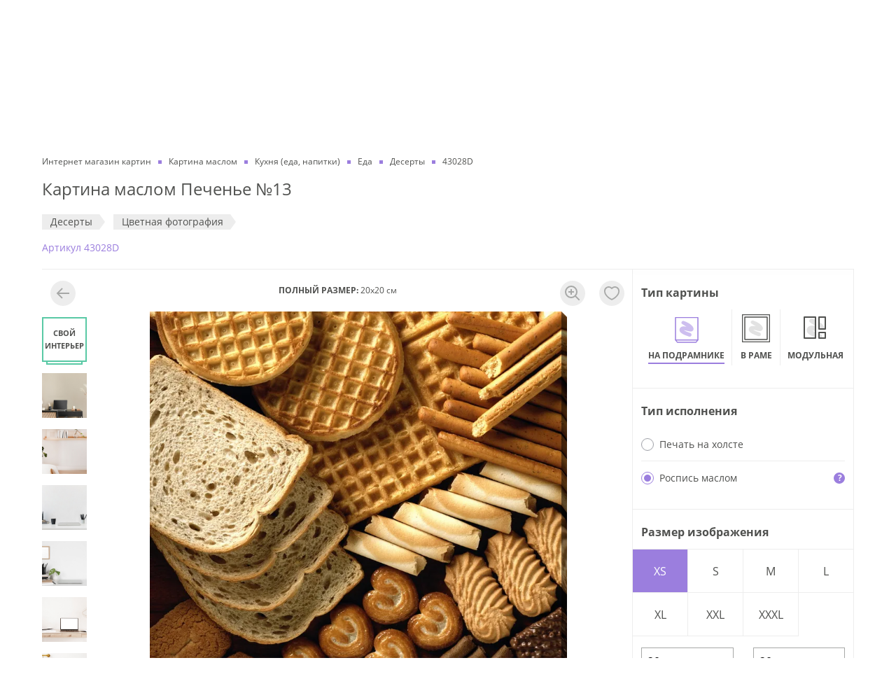

--- FILE ---
content_type: text/html; charset=utf-8
request_url: https://dasart.ru/product/kartiny/3490
body_size: 53868
content:
<!doctype html>
<html data-n-head-ssr lang="ru" data-n-head="%7B%22lang%22:%7B%22ssr%22:%22ru%22%7D%7D">
  <head >
    <meta data-n-head="ssr" charset="utf-8"><meta data-n-head="ssr" property="og:type" content="website"><meta data-n-head="ssr" property="og:locale" content="ru_RU"><meta data-n-head="ssr" data-hid="keywords" name="keywords" content=""><meta data-n-head="ssr" data-hid="og:site_name" property="og:site_name" content="ООО «ДАС АРТ»"><meta data-n-head="ssr" data-hid="og:image" property="og:image" content="https://dasart.ru/img/logo.svg"><meta data-n-head="ssr" name="yandex-verification" content="5ce27fc89ea46346"><meta data-n-head="ssr" name="msapplication-TileColor" content="#ffffff"><meta data-n-head="ssr" name="msapplication-TileImage" content="https://dasart.ru/favicons/ms-icon-144x144.png"><meta data-n-head="ssr" name="theme-color" content="#ffffff"><meta data-n-head="ssr" name="viewport" content="width=device-width, initial-scale=1.0, maximum-scale=1.0, user-scalable=no"><meta data-n-head="ssr" http-equiv="content-language" content="ru"><meta data-n-head="ssr" name="imagetoolbar" content="no"><meta data-n-head="ssr" name="msthemecompatible" content="no"><meta data-n-head="ssr" name="cleartype" content="on"><meta data-n-head="ssr" name="HandheldFriendly" content="True"><meta data-n-head="ssr" name="format-detection" content="telephone=no"><meta data-n-head="ssr" name="format-detection" content="address=no"><meta data-n-head="ssr" name="application-name" content=""><meta data-n-head="ssr" name="msapplication-tooltip" content=""><meta data-n-head="ssr" data-hid="og:url" property="og:url" content="https://dasart.ru/product/kartiny/3490"><meta data-n-head="ssr" data-hid="description" name="description" content="Картина маслом Печенье №13  для интерьера квартиры, дома и офиса в галерее картин DasArt ✔ Профессиональные художники ✔ Изготовление 2-4 дня ✔ В каталоге более 2000 художников и авторов"><meta data-n-head="ssr" data-hid="og:title" property="og:title" content="Картина маслом Печенье №13  купить на стену в арт-галерее DasArt онлайн"><meta data-n-head="ssr" data-hid="og:description" property="og:description" content="Картина маслом Печенье №13  для интерьера квартиры, дома и офиса в галерее картин DasArt ✔ Профессиональные художники ✔ Изготовление 2-4 дня ✔ В каталоге более 2000 художников и авторов"><title>Картина маслом Печенье №13  купить на стену в арт-галерее DasArt онлайн</title><link data-n-head="ssr" rel="icon" type="image/png" sizes="32x32" href="https://dasart.ru/favicons/favicon-32x32.png"><link data-n-head="ssr" rel="icon" type="image/png" sizes="16x16" href="https://dasart.ru/favicons/favicon-16x16.png"><link data-n-head="ssr" rel="icon" type="apple-touch-icon" sizes="57x57" href="https://dasart.ru/favicons/apple-icon-57x57.png"><link data-n-head="ssr" rel="preload" href="https://dasart.ru/font/Open_Sans/OpenSans-Regular.woff" as="font" crossorigin="anonymous"><link data-n-head="ssr" data-hid="canonical" rel="canonical" href="https://dasart.ru/product/kartiny/3490"><script data-n-head="ssr" data-hid="gtm-script">if(!window._gtm_init){window._gtm_init=1;(function(w,n,d,m,e,p){w[d]=(w[d]==1||n[d]=='yes'||n[d]==1||n[m]==1||(w[e]&&w[e][p]&&w[e][p]()))?1:0})(window,navigator,'doNotTrack','msDoNotTrack','external','msTrackingProtectionEnabled');(function(w,d,s,l,x,y){w[x]={};w._gtm_inject=function(i){w[x][i]=1;w[l]=w[l]||[];w[l].push({'gtm.start':new Date().getTime(),event:'gtm.js'});var f=d.getElementsByTagName(s)[0],j=d.createElement(s);j.async=true;j.src='https://www.googletagmanager.com/gtm.js?id='+i;f.parentNode.insertBefore(j,f);};w[y]('GTM-TFBTJCD')})(window,document,'script','dataLayer','_gtm_ids','_gtm_inject')}</script><script data-n-head="ssr" type="application/ld+json">{"@context":"https://schema.org/","@type":"WebSite","url":"/product/kartiny/3490","potentialAction":{"@type":"SearchAction","target":"https://dasart.ru/search?phrase=none","query-input":"required name=phrase"}}</script><script data-n-head="ssr" type="application/ld+json">{"@context":"https://schema.org/","@type":"LocalBusiness","name":"ООО «ДАС АРТ»","description":"Интернет-магазин картин и настенных постеров. Большой выбор. Изготовление на холсте или бумаге. Доставка по Москве и регионам РФ. Быстрое изготовление за 1-4 дня","telephone":"8 (495) 648-66-46","email":"da1203240@mail.ru","url":"https://dasart.ru","image":"https://dasart.ru/img/logo.svg","priceRange":"₽","address":{"@type":"PostalAddress","addressCountry":"RU","addressLocality":"Москва, Россия","addressRegion":"Московская область","streetAddress":"Проспект Мира, 101Вс2","postalCode":"129085"},"geo":{"@type":"GeoCoordinates","latitude":"37.632269","longitude":"55.812808"},"sameAs":["https://ok.ru/dasart","https://vk.com/1dasart"],"openingHours":["Пн-Пт 10:00-19:00","Сб 12:00—17:00"]}</script><script data-n-head="ssr" type="application/ld+json">{"@context":"https://schema.org/","@type":"ItemList","name":"Основное меню","itemListElement":[{"@type":"SiteNavigationElement","position":1,"name":"Наши работы","url":"https://dasart.ru/info/our-works"},{"@type":"SiteNavigationElement","position":2,"name":"О нас","url":"https://dasart.ru/info/about"},{"@type":"SiteNavigationElement","position":3,"name":"Отзывы","url":"https://dasart.ru/info/reviews"},{"@type":"SiteNavigationElement","position":4,"name":"Продукция и услуги","url":"https://dasart.ru/info/production"},{"@type":"SiteNavigationElement","position":5,"name":"Это интересно","url":"https://dasart.ru/info/interesting"},{"@type":"SiteNavigationElement","position":6,"name":"Скидки и бонусы","url":"https://dasart.ru/info/sales"},{"@type":"SiteNavigationElement","position":7,"name":"Доставка и оплата","url":"https://dasart.ru/info/delivery"},{"@type":"SiteNavigationElement","position":8,"name":"Контакты","url":"https://dasart.ru/info/contacts"}]}</script><script data-n-head="ssr" type="application/ld+json">{"@context":"https://schema.org/","@type":"BreadcrumbList","itemListElement":[{"@type":"ListItem","position":1,"item":{"@id":"https://dasart.ru/","name":"Интернет магазин картин"}},{"@type":"ListItem","position":2,"item":{"@id":"https://dasart.ru/catalog/kartiny","name":"Картина маслом"}},{"@type":"ListItem","position":3,"item":{"@id":"https://dasart.ru/catalog/kartiny/kuhnya-eda-napitki","name":"Кухня (еда, напитки)"}},{"@type":"ListItem","position":4,"item":{"@id":"https://dasart.ru/catalog/kartiny/kuhnya-eda-napitki/produkti-pitaniya","name":"Еда"}},{"@type":"ListItem","position":5,"item":{"@id":"https://dasart.ru/catalog/kartiny/kuhnya-eda-napitki/produkti-pitaniya/deserti","name":"Десерты"}},{"@type":"ListItem","position":6,"item":{"@id":"https://dasart.ru","name":"43028D"}}]}</script><script data-n-head="ssr" type="application/ld+json">{"@context":"https://schema.org/","@type":"Product","name":"Картина маслом Печенье №13 ","description":"Картина маслом Печенье №13  для интерьера квартиры, дома и офиса в галерее картин DasArt ✔ Профессиональные художники ✔ Изготовление 2-4 дня ✔ В каталоге более 2000 художников и авторов","image":"https://dasart.ru/preview/image?type=kartiny&amp;image_id=3490","sku":3490,"brand":{"@type":"Brand","name":"Dasart"},"offers":{"@type":"Offer","url":"/product/kartiny/3490","availability":"https://schema.org/InStock","itemCondition":"https://schema.org/NewCondition","price":9230,"priceCurrency":"RUB","seller":{"@type":"Organization","name":"Интернет-магазин Дас Арт"},"hasMerchantReturnPolicy":{"@type":"MerchantReturnPolicy","name":"Политика возврата","url":"https://dasart.ru/refund-policy","applicableCountry":"RU","returnPolicyCategory":"https://schema.org/MerchantReturnFiniteReturnWindow","merchantReturnDays":10,"returnMethod":"https://schema.org/ReturnByMail","returnFees":"https://schema.org/FreeReturn","description":"Команда интернет-магазина постеров и картин для интерьера DasArt.ru уважает и ценит своих Клиентов, поэтому мы всегда готовы рассмотреть обращение Клиента по спорным вопросам качества нашей продукции и соответствия ее параметров ожиданиям Клиента."}}}</script><script data-n-head="ssr" type="application/ld+json">{"@context":"https://schema.org/","@type":"OfferShippingDetails","deliveryTime":{"@type":"ShippingDeliveryTime","handlingTime":{"@type":"QuantitativeValue","minValue":1,"maxValue":4,"unitCode":"DAY"},"transitTime":{"@type":"QuantitativeValue","minValue":3,"maxValue":7,"unitCode":"DAY"},"cutoffTime":"17:00","businessDays":{"@type":"OpeningHoursSpecification","dayOfWeek":["https://schema.org/Monday","https://schema.org/Tuesday","https://schema.org/Wednesday","https://schema.org/Thursday","https://schema.org/Friday"]}}}</script><link rel="stylesheet" href="/_nuxt/css/08588c2.css"><link rel="stylesheet" href="/_nuxt/css/356e303.css">
  </head>
  <body >
    <noscript data-n-head="ssr" data-hid="gtm-noscript" data-pbody="true"><iframe src="https://www.googletagmanager.com/ns.html?id=GTM-TFBTJCD&" height="0" width="0" style="display:none;visibility:hidden" title="gtm"></iframe></noscript><div data-server-rendered="true" id="__nuxt"><!----><div id="__layout"><div class="_3k3yu7"><header class="container _3UHOrQ"><div class="gCv7-M"><nav class="uOP6XP"><a href="/info/our-works" class="chEhVg">Наши работы</a><a href="/info/about" class="chEhVg">О нас</a><a href="/info/reviews" class="chEhVg">Отзывы</a><a href="/info/production" class="chEhVg">Продукция и услуги</a><a href="/info/interesting" class="chEhVg">Это интересно</a><a href="/info/sales" class="chEhVg">Скидки и бонусы</a><a href="/info/delivery" class="chEhVg">Доставка и оплата</a><a href="/info/contacts" class="chEhVg">Контакты</a></nav></div> <div class="MMTeJh"><button type="button" title="Меню" aria-label="Меню" class="button rhuBUf"><i></i> <i></i> <i></i></button> <div><a href="/" title="Интернет магазин картин" aria-label="Интернет магазин картин" class="nuxt-link-active qz-Dey"></a></div> <div class="OQfKh4"><div class="O862xn"><button type="button" class="button glewsV"><span>Поиск</span> <!----></button> <button type="button" class="button LYxu+6"><strong>Cвоё изображение</strong></button></div> <!----></div> <div class="K+pK9K _4DqJGD"><!----> <div class="Te0sHu"><a rel="nofollow noopener" href="tel:+74956486646" class="K5EzbF">8 (495) 648-66-46</a> <a rel="nofollow noopener" href="tel:88007754896" class="K5EzbF">8 (800) 775-48-96</a></div></div> <div class="OkUsze"><ul class="_3xc1OT"><li class="s6VzAj"><a href="https://wa.me/79296552736" target="_blank" rel="nofollow noopener" title="WhatsApp" aria-label="WhatsApp" class="EkQUqv xB86du"></a></li> <li class="s6VzAj"><a href="https://t.me/DasArt_bot" target="_blank" rel="nofollow noopener" title="Telegram" aria-label="Telegram" class="EkQUqv RaVRrm"></a></li> <li class="s6VzAj"><a href="/favorites" title="Избранное" aria-label="Избранное" class="EkQUqv"></a></li> <li class="s6VzAj"><a href="/order" title="Корзина" aria-label="Корзина" class="EkQUqv"></a></li></ul> <!----></div></div> <nav class="DI6Hj8"><div class="l2asmC"><ul class="_9PJ+xa"><li class="vohNMt"><a href="/catalog/postery" class="iI7MRg">Постеры</a></li><li class="vohNMt"><a href="/catalog/kartiny" class="iI7MRg">Картины маслом</a></li><li class="vohNMt"><a href="/catalog/authors" class="iI7MRg">Репродукции художников</a></li><li class="vohNMt"><a href="/catalog/frame" class="iI7MRg">Картины</a></li><li class="vohNMt"><a href="/catalog/plakaty" class="iI7MRg">Плакаты</a></li><li class="vohNMt"><a href="/catalog/modulnye-kartiny" class="iI7MRg">Модульные картины</a></li></ul> <button type="button" class="button ZUiKgB"><span class="_9xFQOK"><!----> <span class="e2iktX">Cвоё изображение</span></span></button></div> <div class="wF1Ds+"><!----> <a href="/info/our-works" class="_9qp75H">Наши работы</a><a href="/info/about" class="_9qp75H">О нас</a><a href="/info/reviews" class="_9qp75H">Отзывы</a><a href="/info/production" class="_9qp75H">Продукция и услуги</a><a href="/info/interesting" class="_9qp75H">Это интересно</a><a href="/info/sales" class="_9qp75H">Скидки и бонусы</a><a href="/info/delivery" class="_9qp75H">Доставка и оплата</a><a href="/info/contacts" class="_9qp75H">Контакты</a> <div class="grRZIi"><div class="K+pK9K"><!----> <div class="Te0sHu"><a rel="nofollow noopener" href="tel:+74956486646" class="K5EzbF">8 (495) 648-66-46</a> <a rel="nofollow noopener" href="tel:88007754896" class="K5EzbF">8 (800) 775-48-96</a></div></div> <a rel="nofollow noopener" href="mailto:da1203240@mail.ru" class="YdmQLC"><i class="I8HIsS _7IxwIX" style="width:24px;height:24px;"><svg viewBox="0 0 20 20" fill="none" xmlns="http://www.w3.org/2000/svg">
  <path
    fill-rule="evenodd"
    clip-rule="evenodd"
    d="M18.1 2c.497 0 .9.398.9.889V17.11a.895.895 0 0 1-.9.889H1.9a.895.895 0 0 1-.9-.889V2.89c0-.492.403-.89.9-.89h16.2ZM3 8.973V16h14V8.972l-6.543 3.9a.893.893 0 0 1-.922 0L3 8.973Zm14-2.33-7.004 4.174L3 6.643V4h14v2.643Z"
    fill="#9B7EDE" />
</svg>
</i> <span>da1203240@mail.ru</span></a></div></div></nav></header> <main id="js-app-main" class="Gd8dc2"><div class="container"><form id="sendFormParams"></form> <section class="_27SA0v"><ul class="lzAAN1"><li class="_4auuAK"><a href="/" class="nuxt-link-active"><span>Интернет магазин картин</span></a></li><li class="_4auuAK"><a href="/catalog/kartiny"><span>Картина маслом</span></a></li><li class="_4auuAK"><a href="/catalog/kartiny/kuhnya-eda-napitki"><span>Кухня (еда, напитки)</span></a></li><li class="_4auuAK"><a href="/catalog/kartiny/kuhnya-eda-napitki/produkti-pitaniya"><span>Еда</span></a></li><li class="_4auuAK"><a href="/catalog/kartiny/kuhnya-eda-napitki/produkti-pitaniya/deserti"><span>Десерты</span></a></li><li class="_4auuAK"><span>43028D</span></li></ul> <h1 class="LQNrWv">Картина маслом Печенье №13 </h1> <ul id="js-product-tags" class="pdBWI-"><li class="nWRRVT"><a href="/catalog/kartiny/kuhnya-eda-napitki/produkti-pitaniya/deserti" class="jVqWC3">Десерты</a></li><li class="nWRRVT"><a href="/catalog/kartiny/fotografiya/tsvetnaya" class="jVqWC3">Цветная фотография</a></li></ul> <span class="ZePtby">Aртикул 43028D</span> <!----></section> <section class="kDgmr+"><div class="js-image-block Ns6BkU"><div class="IXPvDA"><div class="JJw2l8"><div class="_1R03KZ"><!----></div> <div class="_3NX9nO"><strong>ПОЛНЫЙ РАЗМЕР:</strong> <span>20x20 см</span></div> <!----><!----><!----><!----><!----><!----><!----><!----><!----><!----><!----> <div class="_59s54U"><div class="buO2sa"><div class="HF+7+3" style="top:50%;left:50%;transition:all;transform:translate3d(calc(-50% + 0px), calc(-50% + 0px), 0px) scale3d(1, 1, 1);"><div class="x0hJg8"><!----></div></div></div></div></div> <!----></div></div> <aside class="_0cOkks"><div class="MByGcP"><ul><li class="FDdnpZ"><div class="WROCGi"><strong class="NeFQTB">Тип картины</strong> <!----></div> <div class="_0-JEtc"><ul class="_0-JEtc"><li id="item-addon-type-postery" class="GuZpu0"><a href="/product/postery/3490?w=20" class="yMBdXo _2LzYoy"><!----> <b class="bMDnPj">На подрамнике</b></a></li><li id="item-addon-type-frame" class="GuZpu0"><a href="/product/frame/3490?w=20" class="yMBdXo"><!----> <b class="bMDnPj">В раме</b></a></li><li id="item-addon-type-modulnye-kartiny" class="GuZpu0"><a href="/product/modulnye-kartiny/3490?w=20" class="yMBdXo"><!----> <b class="bMDnPj">Модульная</b></a></li><li id="item-addon-type-plakaty" class="GuZpu0"><a href="/product/plakaty/3490?w=20" class="yMBdXo"><!----> <b class="bMDnPj">В рулоне</b></a></li></ul></div></li> <li class="FDdnpZ"><div class="WROCGi"><strong class="NeFQTB">Тип исполнения</strong> <!----></div> <ul><li class="uITIBm"><label class="radio _9C0BZS"><input form="sendFormParams" type="radio" name="ps" value="2"> <i></i> <span class="name">Печать на холсте</span></label> <!----></li><li class="uITIBm"><label class="radio _9C0BZS"><input form="sendFormParams" type="radio" name="ps" value="3" checked="checked"> <i></i> <span class="name">Роспись маслом</span></label> <!----></li></ul></li> <li class="FDdnpZ"><div class="WROCGi"><strong class="NeFQTB">Размер изображения</strong> <!----></div> <div><div class="kVeRwV"><div class="eOiSCN"><button type="button" class="button PbZ2qw TEcZ2K"><span>XS</span></button><button type="button" class="button PbZ2qw"><span>S</span></button><button type="button" class="button PbZ2qw"><span>M</span></button><button type="button" class="button PbZ2qw"><span>L</span></button><button type="button" class="button PbZ2qw"><span>XL</span></button><button type="button" class="button PbZ2qw"><span>XXL</span></button><button type="button" class="button PbZ2qw"><span>XXXL</span></button></div> <div class="FL5PGf"><div class="e-bx4x"><input type="number" step="1" min="20" max="140" value="20"></div> <span class="fi0SUz">X</span> <div class="e-bx4x"><input type="number" step="1" min="20" max="140" value="20"></div></div> <div class="av83em"><div class="vue-slider vue-slider-ltr" style="padding:10px 0;width:auto;height:4px;"><div class="vue-slider-rail"><div class="vue-slider-process" style="height:100%;top:0;left:0%;width:0%;transition-property:width,left;transition-duration:0.5s;"></div><div aria-valuetext="20" role="slider" aria-valuenow="20" aria-valuemin="20" aria-valuemax="140" aria-orientation="horizontal" tabindex="0" class="vue-slider-dot" style="width:20px;height:20px;transform:translate(-50%, -50%);webkit-transform:translate(-50%, -50%);top:50%;left:0%;transition:left 0.5s;"><div class="vue-slider-dot-handle"></div><div class="vue-slider-dot-tooltip vue-slider-dot-tooltip-top vue-slider-dot-tooltip-show"><div class="vue-slider-dot-tooltip-inner vue-slider-dot-tooltip-inner-top"><span class="vue-slider-dot-tooltip-text">20</span></div></div></div></div></div> <div class="Y63mOh">20 см</div> <div class="sStlyu">140 см</div></div></div> <!----></div></li> <!----> <!----> <!----> <li class="FDdnpZ"><div class="WROCGi"><strong class="NeFQTB">Эффекты</strong> <!----></div> <ul class="zUISdZ"><li class="_95fnCf"><label class="CnnGWK" style="background-image:url(/preview/image?type=kartiny&amp;image_id=3490);"></label> <div class="kHdZSr">Нет</div></li> <li class="TEV8rg"><label class="CnnGWK" style="background-image:url(/preview/image?type=kartiny&amp;image_id=3490);"><input form="sendFormParams" type="checkbox" name="mirror" value="1" class="-6pQyf"></label> <div class="kHdZSr">Отразить</div></li> <li class="Lac2r9"><label class="CnnGWK" style="background-image:url(/preview/image?type=kartiny&amp;image_id=3490);"><input form="sendFormParams" type="checkbox" name="filter" value="bw" class="-6pQyf"></label> <div class="kHdZSr">ЧБ</div></li><li class="E7mGQd"><label class="CnnGWK" style="background-image:url(/preview/image?type=kartiny&amp;image_id=3490);"><input form="sendFormParams" type="checkbox" name="filter" value="sepia" class="-6pQyf"></label> <div class="kHdZSr">Сепия</div></li></ul></li> <!----> <!----> <li class="FDdnpZ"><div class="WROCGi"><strong class="NeFQTB">Подрамник</strong> <!----></div> <ul class="jWd7ul"><li class="GfgtJQ"><label class="radio"><input form="sendFormParams" type="radio" name="underframe_id" value="1" checked="checked"> <i></i> <span class="name">Стандартный (5*2 см)</span></label></li><li class="GfgtJQ"><label class="radio"><input form="sendFormParams" type="radio" name="underframe_id" value="2"> <i></i> <span class="name">Широкий (6*3 см)</span></label></li></ul></li> <!----> <!----> <li class="FDdnpZ"><div class="WROCGi"><strong class="NeFQTB">Художественное оформление</strong> <!----></div> <div><a href="/info/production/oil-levels" class="link zktfT6">Подробнее об услуге</a> <ul><li class="ZJgpm4"><label class="checkbox zSISEM"><input form="sendFormParams" type="checkbox" value="1" name="with_detailed" class="js-art-service-checkbox"> <i></i> <span class="name">Подробная прорисовка маслом</span></label> <!----></li><li class="ZJgpm4"><label class="checkbox zSISEM"><input form="sendFormParams" type="checkbox" value="1" name="with_museum" class="js-art-service-checkbox"> <i></i> <span class="name">Музейная прорисовка</span></label> <!----></li><li class="ZJgpm4"><label class="checkbox zSISEM"><input form="sendFormParams" type="checkbox" value="1" name="with_exclusive" class="js-art-service-checkbox"> <i></i> <span class="name">Эксклюзивная прорисовка</span></label> <!----></li></ul></div></li></ul></div>  <div class="Vd1YNm"><div class="I2Y1q3"><div class="_8Ieh6x"><strong class="St0U+V">ЦЕНА</strong> <div class="c3SXUZ"><div class="_9MXX1A"><!----> <strong class="rub-price KrgIu3">9 230</strong></div></div></div> <button type="button" class="button wBkorK">В КОРЗИНУ</button></div></div> <!----><!----><!----><!----><!----></aside></section> <section class="VLnGmf js-product-description"><div class="J9O9s5"><ul class="hI1fDL"><li class="RdniZw +1b6C0"><button type="button" class="button w3Dppy"><span>ОПИСАНИЕ</span></button></li> <li class="RdniZw"><button type="button" class="button w3Dppy"><span>ДОСТАВКА И ОПЛАТА</span></button></li> <li class="RdniZw"><button type="button" class="button w3Dppy"><span>СРОКИ ИЗГОТОВЛЕНИЯ</span></button></li></ul> <ul><li class="BonKef" style="display:;"><div><p><strong style="color: rgb(107, 36, 178);"><a href="/info/our-works" rel="noopener noreferrer" target="_blank">КАК РИСУЮТ НАШИ ХУДОЖНИКИ? Посмотреть примеры выполненных работ нашими мастерами</a></strong><a href="/info/our-works" rel="noopener noreferrer" target="_blank" style="color: rgb(107, 36, 178);"> &gt;&gt;&gt;</a></p><p><br></p><p>В нашей компании Вы можете&nbsp;заказать картину маслом&nbsp;"Печенье №13" &nbsp;по цене от&nbsp;9230 руб.</p><p>- Профессиональные художники с академическим образованием и опытом работы более 15-ти лет;</p><p>-&nbsp;4 уровня детализации работы (стандартная роспись деталей / подробная / музейная / эксклюзивная с использованием текстур);</p><p>- Возможность добавить к заказу багетную раму любой ширины и оттенка;</p><p>- Стандартный срок изготовления&nbsp;4 рабочих дня / экспресс-изготовление за 1-2 рабочих дня;</p><p>- Живопись&nbsp;в разных стилях, разными материалами;</p><p>- Выполним заказ любой сложности, на основе любого изображения.</p><p>Заказать&nbsp;копию картины маслом&nbsp;"Печенье №13"  можно на сайте, оформив online заказ или по телефону.&nbsp;Оплатить картину маслом на заказ можно любым удобным способом: банковской картой (на основании платежной ссылки или через платежный терминал в нашем офисе), наличными, на основании счета для юр.лиц.</p><p>Остались вопросы? Наши консультанты с радостью ответят на любые вопросы - Вы можете связаться с нами в WhatsApp, по телефону, электронной почте или открыв диалоговое окно "Задать вопрос" для онлайн-консультации.</p></div></li> <li class="BonKef" style="display:none;"><div class="_9-8iXK"><noindex><h2 class="uMrP99">Стоимость доставки</h2> <div class="YRaaMx">Самовывоз — бесплатно</div> <div class="YRaaMx">
    Самовывоз — г.Москва, проспект Мира 101Вс2, 1-й этаж (<a href="/info/contacts" class="link">контакты</a>)
  </div> <div class="fk6ve2"><div class="Z5KtrK">Доставка по Москве</div> <div class="ulZ-ZC">Минимальная сумма заказа — 3 000 руб.</div> <div class="Xv8dlz"><div class="qLgMEa">
            При заказе от 3 000 до 10 000 руб.<span class="rub-price">
              — 790</span></div> <div class="qLgMEa">При заказе от 10 000 руб. — бесплатно</div></div> <button type="button" class="button"><i class="I8HIsS" style="width:16px;height:16px;"><svg viewBox="0 0 16 16" fill="none" xmlns="http://www.w3.org/2000/svg">
  <path
    fill-rule="evenodd"
    clip-rule="evenodd"
    d="M8 14A6 6 0 1 0 8 2a6 6 0 0 0 0 12Zm0 2A8 8 0 1 0 8 0a8 8 0 0 0 0 16ZM9 4v2H7V4h2Zm0 8V7H7v5h2Z"
    fill="#9B7EDE" />
</svg>
</i> <span class="XquGez">Доставка габаритного заказа</span></button> <!----></div><div class="fk6ve2"><div class="Z5KtrK">Доставка по Московской области</div> <div class="ulZ-ZC">Минимальная сумма заказа — 3 000 руб.</div> <div class="Xv8dlz"><div class="qLgMEa">
            При заказе от 3 000 до 15 000 руб. до 10 км от МКАД курьером
            <span class="rub-price"> — 1 490</span></div> <div class="qLgMEa">
            При заказе от 3 000 до 15 000 руб. свыше 10 км от МКАД курьером или транспортной
            компанией — стоимость рассчитывается по тарифам транспортной компании
          </div> <div class="qLgMEa">При заказе от 15 000 руб. до 10 км от МКАД — бесплатно</div> <div class="qLgMEa">
            При заказе от 15 000 руб. свыше 10 км от МКАД курьером или транспортной компанией — стоимость
            рассчитывается по тарифам транспортной компании
          </div></div> <button type="button" class="button"><i class="I8HIsS" style="width:16px;height:16px;"><svg viewBox="0 0 16 16" fill="none" xmlns="http://www.w3.org/2000/svg">
  <path
    fill-rule="evenodd"
    clip-rule="evenodd"
    d="M8 14A6 6 0 1 0 8 2a6 6 0 0 0 0 12Zm0 2A8 8 0 1 0 8 0a8 8 0 0 0 0 16ZM9 4v2H7V4h2Zm0 8V7H7v5h2Z"
    fill="#9B7EDE" />
</svg>
</i> <span class="XquGez">Доставка габаритного заказа</span></button> <!----></div><div class="fk6ve2"><div class="Z5KtrK">Доставка в регионы РФ</div> <div class="ulZ-ZC">Минимальная сумма заказа — 900 руб.</div> <div class="Xv8dlz"><div class="qLgMEa">
            При заказе от 2 500 до 8 000 руб.<span>
              — стоимость рассчитывается по тарифам транспортой компании</span></div> <div class="qLgMEa">При заказе от 8 000 руб. — бесплатно</div></div> <button type="button" class="button"><i class="I8HIsS" style="width:16px;height:16px;"><svg viewBox="0 0 16 16" fill="none" xmlns="http://www.w3.org/2000/svg">
  <path
    fill-rule="evenodd"
    clip-rule="evenodd"
    d="M8 14A6 6 0 1 0 8 2a6 6 0 0 0 0 12Zm0 2A8 8 0 1 0 8 0a8 8 0 0 0 0 16ZM9 4v2H7V4h2Zm0 8V7H7v5h2Z"
    fill="#9B7EDE" />
</svg>
</i> <span class="XquGez">Доставка габаритного заказа</span></button> <!----></div></noindex></div></li> <li class="BonKef" style="display:none;"><div><p>
            Стандартный срок изготовления для плакатов, постеров на подрамнике — 2 рабочих дня, экспресс-изготовление
            от 2 до 24 часов в будни.
          </p> <p>
            Стандартный срок изготовления постеров в раме, картин маслом на холсте — 3-4 рабочих дня,
            экспресс-изготовление 1-2 рабочих дня.
          </p> <p>
            Точный срок изготовления будет зафиксирован в момент согласования параметров заказа с менеджером. Всегда
            стараемся идти навстречу запросам клиентов.
          </p> <p>
            Срок изготовления мелкооптовых и оптовых заказов рассчитывается в каждом конкретном случае индивидуально.
          </p></div></li></ul></div></section> <div class="q7NkdO"><h2 class="LQNrWv igYHt9">Вам может понравится</h2> <section class="-yyAXl"><h3 class="LQNrWv nywfIi">Тематика: Десерты</h3> <div><div class="jA2eWG"><div class="swiper-wrapper"><a href="/product/kartiny/173725" class="swiper-slide xN1s-l"><img alt="Кот и мороженое" title="Кот и мороженое" class="MyRnq3"></a><a href="/product/kartiny/2073" class="swiper-slide xN1s-l"><img alt="Круассан" title="Круассан" class="MyRnq3"></a><a href="/product/kartiny/78914" class="swiper-slide xN1s-l"><img alt="Пирожные" title="Пирожные" class="MyRnq3"></a><a href="/product/kartiny/23071" class="swiper-slide xN1s-l"><img alt="Варенье (Jam)" title="Варенье (Jam)" class="MyRnq3"></a><a href="/product/kartiny/113017" class="swiper-slide xN1s-l"><img alt="Голова белой кошки в вафельном рожке для мороженого на радужном фоне кругов" title="Голова белой кошки в вафельном рожке для мороженого на радужном фоне кругов" class="MyRnq3"></a><a href="/product/kartiny/112538" class="swiper-slide xN1s-l"><img alt="Пирожное с кремом и вишенкой на ярком жёлтом фоне в стиле поп-арт" title="Пирожное с кремом и вишенкой на ярком жёлтом фоне в стиле поп-арт" class="MyRnq3"></a><a href="/product/kartiny/2074" class="swiper-slide xN1s-l"><img alt="Круассан №2" title="Круассан №2" class="MyRnq3"></a><a href="/product/kartiny/2505" class="swiper-slide xN1s-l"><img alt="Торт" title="Торт" class="MyRnq3"></a><a href="/product/kartiny/173732" class="swiper-slide xN1s-l"><img alt="Кот и леденец" title="Кот и леденец" class="MyRnq3"></a></div> <div slot="button-prev" class="swiper-prev _5CkIIT"><i class="IDZ0e8"></i></div> <div slot="button-next" class="swiper-next _5CkIIT"><i class="IDZ0e8"></i></div></div></div> <div class="MB-7nu"><a href="/catalog/kartiny/kuhnya-eda-napitki/produkti-pitaniya/deserti" class="btn nnGpHm"><b>Смотреть все</b></a></div></section><section class="-yyAXl"><h3 class="LQNrWv nywfIi">Фотография: Цветная фотография</h3> <div><div class="jA2eWG"><div class="swiper-wrapper"><a href="/product/kartiny/68411" class="swiper-slide xN1s-l"><img alt="Обезьяна с красными губами" title="Обезьяна с красными губами" class="MyRnq3"></a><a href="/product/kartiny/186314" class="swiper-slide xN1s-l"><img alt="Африканка с украшениями и золотыми губами №2" title="Африканка с украшениями и золотыми губами №2" class="MyRnq3"></a><a href="/product/kartiny/64279" class="swiper-slide xN1s-l"><img alt="Зимний пейзаж в Швейцарии" title="Зимний пейзаж в Швейцарии" class="MyRnq3"></a><a href="/product/kartiny/43817" class="swiper-slide xN1s-l"><img alt="Парк Гауди в Барселоне" title="Парк Гауди в Барселоне" class="MyRnq3"></a><a href="/product/kartiny/8736" class="swiper-slide xN1s-l"><img alt="Мост через реку №2" title="Мост через реку №2" class="MyRnq3"></a><a href="/product/kartiny/8495" class="swiper-slide xN1s-l"><img alt="Закат на море №9" title="Закат на море №9" class="MyRnq3"></a><a href="/product/kartiny/67743" class="swiper-slide xN1s-l"><img alt=" Вид на побережье Амальфи Тирренского моря (Италия)" title=" Вид на побережье Амальфи Тирренского моря (Италия)" class="MyRnq3"></a><a href="/product/kartiny/63046" class="swiper-slide xN1s-l"><img alt="Подвесной канатный мост в тумане" title="Подвесной канатный мост в тумане" class="MyRnq3"></a><a href="/product/kartiny/168328" class="swiper-slide xN1s-l"><img alt="Озеро Комо в Италии" title="Озеро Комо в Италии" class="MyRnq3"></a></div> <div slot="button-prev" class="swiper-prev _5CkIIT"><i class="IDZ0e8"></i></div> <div slot="button-next" class="swiper-next _5CkIIT"><i class="IDZ0e8"></i></div></div></div> <div class="MB-7nu"><a href="/catalog/kartiny/fotografiya/tsvetnaya" class="btn nnGpHm"><b>Смотреть все</b></a></div></section></div> <!----> <!----><!----><!----><!----><!----><!----><!----> <section class="r6JyzT Mw0h-G"><ul class="WUJJ5E"> <!----></ul> <!----></section></div></main> <footer class="avbdrA"><div class="container"><div class="_2cuiDx"><div class="nZJ-5J"><a href="/" title="Интернет магазин картин" aria-label="Интернет магазин картин" class="nuxt-link-active FjVyCr"></a></div> <div class="bkzSTX"><ul class="z8ABbC"><li class="h7orfP"><a href="/" class="nuxt-link-active fOoZ2D">Интернет магазин картин</a></li><li class="h7orfP"><a href="/catalog/postery" class="fOoZ2D">Каталог постеров</a></li><li class="h7orfP"><a href="/catalog/authors" class="fOoZ2D">Репродукции художников</a></li><li class="h7orfP"><a href="/catalog/kartiny" class="fOoZ2D">Картины маслом</a></li><li class="h7orfP"><a href="/catalog/frame" class="fOoZ2D">Картины</a></li><li class="h7orfP"><a href="/catalog/plakaty" class="fOoZ2D">Плакаты</a></li><li class="h7orfP"><a href="/catalog/modulnye-kartiny" class="fOoZ2D">Модульные картины</a></li></ul><ul class="z8ABbC"><li class="h7orfP"><a href="/info/production" class="fOoZ2D">Продукция и услуги</a></li><li class="h7orfP"><a href="/info/interesting" class="fOoZ2D">Это интересно</a></li><li class="h7orfP"><a href="/faq" class="fOoZ2D">Вопросы/ответы</a></li><li class="h7orfP"><a href="/sitemap" class="fOoZ2D">Карта сайта</a></li></ul><ul class="z8ABbC"><li class="h7orfP"><a href="/info/about" class="fOoZ2D">О нас</a></li><li class="h7orfP"><a href="/info/our-works" class="fOoZ2D">Наши работы</a></li><li class="h7orfP"><a href="/info/reviews" class="fOoZ2D">Отзывы</a></li><li class="h7orfP"><a href="/info/sales" class="fOoZ2D">Скидки и бонусы</a></li><li class="h7orfP"><a href="/info/delivery" class="fOoZ2D">Доставка и оплата</a></li><li class="h7orfP"><a href="/info/contacts" class="fOoZ2D">Контакты</a></li></ul></div> <ul class="huBlTP"><li class="h7orfP zd7ia0">Свяжитесь с нами</li> <li class="h7orfP"><a href="tel:+74956486646" rel="nofollow noopener">8 (495) 648-66-46</a></li> <li class="h7orfP"><a href="tel:88007754896" rel="nofollow noopener">8 (800) 775-48-96</a></li> <li class="h7orfP bduSD7"><div class="IIa+c1 tAqGD4"><div class="CpF+Z-"></div> <a rel="nofollow noopener" href="mailto:da1203240@mail.ru" class="+1c7Yy">da1203240@mail.ru</a></div> <div class="IIa+c1 oF+CiZ"><div class="CpF+Z-"></div> <a href="https://wa.me/79296552736" target="_blank" rel="nofollow noopener" class="+1c7Yy">+7 (929) 655-27-36</a></div> <div class="IIa+c1 _2snksC"><div class="CpF+Z-"></div> <a href="https://t.me/DasArt_bot" target="_blank" rel="nofollow noopener" class="+1c7Yy">t.me/DasArt_bot</a></div></li> <li class="h7orfP">
          м.Алексеевская, пр-т Мира 101Вс2, 1-ый этаж (<a href="/info/contacts" class="NNklhb">схема проезда</a>)
        </li> <li class="h7orfP eiRbKH"><div class="fY0A+R"><a target="_blank" rel="nofollow noopener" href="https://ok.ru/dasart" title="ok" aria-label="ok" class="VALo+- ok"></a></div><div class="fY0A+R"><a target="_blank" rel="nofollow noopener" href="https://vk.com/1dasart" title="vk" aria-label="vk" class="VALo+- vk"></a></div></li> <li class="h7orfP _6ALLcd"><i class="I8HIsS" style="width:32px;height:16px;background-image:url(/_nuxt/img/50-sbp.c56150c.svg);margin-right:16px;"></i> <i class="I8HIsS" style="width:50px;height:16px;background-image:url(/_nuxt/img/50-visa.82f620a.svg);margin-right:16px;"></i> <i class="I8HIsS" style="width:26px;height:16px;background-image:url(/_nuxt/img/50-mastercard.a10a925.svg);margin-right:16px;"></i> <i class="I8HIsS" style="width:57px;height:16px;background-image:url(/_nuxt/img/50-mir.8bf9daa.svg);"></i></li> <li class="h7orfP _9x5trY"><iframe title="Рейтинг организации в Яндексе" src="https://yandex.ru/sprav/widget/rating-badge/176846884547?type=rating" width="150" height="50"></iframe></li></ul></div> <div class="nmqFlB"><span class="rRwS1B">© 2026г. Все права защищены</span> <a href="/privacypolicy" rel="nofollow" class="rRwS1B +Wb1E6">Политика обработки персональных данных</a> <a href="/public-offer" rel="nofollow" class="rRwS1B +Wb1E6">Публичная оферта</a> <a href="/refund-policy" rel="nofollow" class="rRwS1B +Wb1E6">Политика возврата</a> <a href="https://ctrlweb.ru/" rel="nofollow noopener" class="Vb0i1h"><span class="rRwS1B">Разработка и поддержка сайта —</span> <!----></a></div></div></footer> <!----> <!----></div></div></div><script>window.__NUXT__=(function(a,b,c,d,e,f,g,h,i,j,k,l,m,n,o,p,q,r,s,t,u,v,w,x,y,z,A,B,C,D,E,F,G,H,I,J,K,L,M,N,O,P,Q,R,S,T,U,V,W,X,Y,Z,_,$,aa,ab,ac,ad,ae,af,ag,ah,ai,aj,ak,al,am,an,ao,ap,aq,ar,as,at,au,av,aw,ax,ay,az,aA,aB,aC,aD,aE,aF,aG,aH,aI,aJ,aK,aL,aM,aN,aO,aP,aQ,aR,aS,aT,aU,aV,aW,aX,aY,aZ,a_,a$,ba,bb,bc,bd,be,bf,bg,bh,bi,bj,bk,bl,bm,bn,bo,bp,bq,br,bs,bt,bu,bv,bw,bx,by,bz,bA,bB,bC,bD,bE,bF,bG,bH,bI,bJ,bK,bL,bM,bN,bO,bP,bQ,bR,bS,bT,bU,bV,bW,bX){return {layout:"default",data:[{type:u,id:3490,backLink:an,seoTags:[],productId:"d66dd54a537dadb4d997810bf20bb974",price:{price:z,oldPrice:z},fullSize:{width:h,height:h},productParams:{ps:c,w:h,h:h,back_id:j,baget_id:j,canvas_id:j,glass_id:j,underframe_id:b,pattern_id:j,modular_width:j,modular_height:j,modular_left:j,modular_top:j,p1:j,p1s:n,p2:j,p2s:n,fields:[n,n,n,n],filter:an,mirror:v,with_crq:v,with_detailed:v,with_dl:v,with_gel:v,with_museum:v,with_exclusive:v,with_author_texture:v},availableParams:{maxWidth:aY,minWidth:h,preset:[a,c],back:j,baget:j,canvas:j,glass:j,underframe:[b,a],paspartu:j,pattern:j,fields:v,with_crq:v,with_detailed:q,with_dl:v,with_gel:v,with_museum:q,with_exclusive:q,with_author_texture:v},bestBagets:[aZ],interiors:[{id:2713,image:"https:\u002F\u002Fdasart.ru\u002Fuserdata\u002Finterior\u002Fimage\u002FC6p2248EUoGRJwR6GlfDm0ATEuzIPszAOClN8Lno.jpg",name:"k6",widthPx:ai,heightPx:aj,widthSm:200,heightSm:137,phX:.501092,phY:.296358,phWidth:.113495,phHeight:.149739,imageMobile:"https:\u002F\u002Fdasart.ru\u002Fuserdata\u002Finterior\u002Fimage\u002FQlDjDUNrUSBxGnRGU08u4fQ09EjZwpv1w3hgfcU1.jpg",widthMobilePx:J,heightMobilePx:J,widthMobileSm:aL,heightMobileSm:aL,phMobileX:.65,phMobileY:.25,phMobileWidth:.19,phMobileHeight:a_},{id:2733,image:"https:\u002F\u002Fdasart.ru\u002Fuserdata\u002Finterior\u002Fimage\u002FoHcPGIlxMZnNNYR884vuChfj1QlFWFbdTjPDJkjg.jpg",name:"k7",widthPx:ai,heightPx:aj,widthSm:aL,heightSm:ay,phX:.646708,phY:.354069,phWidth:.148828,phHeight:.268282,imageMobile:"https:\u002F\u002Fdasart.ru\u002Fuserdata\u002Finterior\u002Fimage\u002FOrJpxk2MwbbqX3iSfRaOpAeaScEwS7VbsOtTTv4t.jpg",widthMobilePx:J,heightMobilePx:J,widthMobileSm:ay,heightMobileSm:ay,phMobileX:.64,phMobileY:a$,phMobileWidth:ba,phMobileHeight:.27},{id:2743,image:"https:\u002F\u002Fdasart.ru\u002Fuserdata\u002Finterior\u002Fimage\u002FW1HtmD7VT9ysNIvPZREgiAKoAkfTdc4MHvqVN0y1.jpg",name:"k9",widthPx:ai,heightPx:aj,widthSm:aM,heightSm:bb,phX:.450768,phY:bc,phWidth:.234485,phHeight:.338472,imageMobile:"https:\u002F\u002Fdasart.ru\u002Fuserdata\u002Finterior\u002Fimage\u002FOKKf3RJOCbrTNMg5EFXwpBoYpJrA4dhUyKEhv5pV.jpg",widthMobilePx:J,heightMobilePx:J,widthMobileSm:az,heightMobileSm:az,phMobileX:a$,phMobileY:ba,phMobileWidth:.35,phMobileHeight:bd},{id:2747,image:"https:\u002F\u002Fdasart.ru\u002Fuserdata\u002Finterior\u002Fimage\u002FYYbUynxWPEcR7FGjyr0oGBPoncpTpodbvG0ndF8C.jpg",name:"k10",widthPx:ai,heightPx:aj,widthSm:be,heightSm:69,phX:.495738,phY:bc,phWidth:.209859,phHeight:.294798,imageMobile:"https:\u002F\u002Fdasart.ru\u002Fuserdata\u002Finterior\u002Fimage\u002FERhCBBjs0cN6g8IO9UO7iW1p7s1UoGtRzUCOzW9p.jpg",widthMobilePx:J,heightMobilePx:J,widthMobileSm:bf,heightMobileSm:bf,phMobileX:.55,phMobileY:a_,phMobileWidth:.31,phMobileHeight:.29},{id:2751,image:"https:\u002F\u002Fdasart.ru\u002Fuserdata\u002Finterior\u002Fimage\u002FeOOfy0g34DRNtweTp03BVjCRbMNVdMeIsSjWVF57.jpg",name:"k11",widthPx:ai,heightPx:aj,widthSm:aM,heightSm:bb,phX:.106,phY:.148179,phWidth:.190586,phHeight:.263602,imageMobile:"https:\u002F\u002Fdasart.ru\u002Fuserdata\u002Finterior\u002Fimage\u002FAGecnWgFT1ua0ftqIWk85vGTv67dA6PpQUh8KDtC.jpg",widthMobilePx:J,heightMobilePx:J,widthMobileSm:az,heightMobileSm:az,phMobileX:.11,phMobileY:.1,phMobileWidth:.26,phMobileHeight:bg},{id:2768,image:"https:\u002F\u002Fdasart.ru\u002Fuserdata\u002Finterior\u002Fimage\u002Fcq0UM6pSZQfpubNCpXlNmp2GVOvMp4lIPwy2vqqa.jpg",name:"k14",widthPx:ai,heightPx:aj,widthSm:120,heightSm:aN,phX:.505374,phY:.13882,phWidth:.175596,phHeight:.343151,imageMobile:"https:\u002F\u002Fdasart.ru\u002Fuserdata\u002Finterior\u002Fimage\u002F2QETHt6OgXR9uS6Cn6eFIWFWSEQaAwaF1yLGhGYD.jpg",widthMobilePx:J,heightMobilePx:J,widthMobileSm:aN,heightMobileSm:aN,phMobileX:.61,phMobileY:.13,phMobileWidth:bg,phMobileHeight:bd}],modules:[],breadcrumbs:[{title:"Интернет магазин картин",url:bh},{title:"Картина маслом",url:"\u002Fcatalog\u002Fkartiny"},{title:"Кухня (еда, напитки)",url:"\u002Fcatalog\u002Fkartiny\u002Fkuhnya-eda-napitki"},{title:"Еда",url:"\u002Fcatalog\u002Fkartiny\u002Fkuhnya-eda-napitki\u002Fprodukti-pitaniya"},{title:bi,url:aO},{title:bj,url:an}],meta:{h1:"Картина маслом Печенье №13 ",description:"Картина маслом Печенье №13  для интерьера квартиры, дома и офиса в галерее картин DasArt ✔ Профессиональные художники ✔ Изготовление 2-4 дня ✔ В каталоге более 2000 художников и авторов",keywords:"Картина маслом Печенье №13",secondText:an,text:"\u003Cp\u003E\u003Cstrong style=\"color: rgb(107, 36, 178);\"\u003E\u003Ca href=\"\u002Finfo\u002Four-works\" rel=\"noopener noreferrer\" target=\"_blank\"\u003EКАК РИСУЮТ НАШИ ХУДОЖНИКИ? Посмотреть примеры выполненных работ нашими мастерами\u003C\u002Fa\u003E\u003C\u002Fstrong\u003E\u003Ca href=\"\u002Finfo\u002Four-works\" rel=\"noopener noreferrer\" target=\"_blank\" style=\"color: rgb(107, 36, 178);\"\u003E &gt;&gt;&gt;\u003C\u002Fa\u003E\u003C\u002Fp\u003E\u003Cp\u003E\u003Cbr\u003E\u003C\u002Fp\u003E\u003Cp\u003EВ нашей компании Вы можете&nbsp;заказать картину маслом&nbsp;\"Печенье №13\" &nbsp;по цене от&nbsp;9230 руб.\u003C\u002Fp\u003E\u003Cp\u003E- Профессиональные художники с академическим образованием и опытом работы более 15-ти лет;\u003C\u002Fp\u003E\u003Cp\u003E-&nbsp;4 уровня детализации работы (стандартная роспись деталей \u002F подробная \u002F музейная \u002F эксклюзивная с использованием текстур);\u003C\u002Fp\u003E\u003Cp\u003E- Возможность добавить к заказу багетную раму любой ширины и оттенка;\u003C\u002Fp\u003E\u003Cp\u003E- Стандартный срок изготовления&nbsp;4 рабочих дня \u002F экспресс-изготовление за 1-2 рабочих дня;\u003C\u002Fp\u003E\u003Cp\u003E- Живопись&nbsp;в разных стилях, разными материалами;\u003C\u002Fp\u003E\u003Cp\u003E- Выполним заказ любой сложности, на основе любого изображения.\u003C\u002Fp\u003E\u003Cp\u003EЗаказать&nbsp;копию картины маслом&nbsp;\"Печенье №13\"  можно на сайте, оформив online заказ или по телефону.&nbsp;Оплатить картину маслом на заказ можно любым удобным способом: банковской картой (на основании платежной ссылки или через платежный терминал в нашем офисе), наличными, на основании счета для юр.лиц.\u003C\u002Fp\u003E\u003Cp\u003EОстались вопросы? Наши консультанты с радостью ответят на любые вопросы - Вы можете связаться с нами в WhatsApp, по телефону, электронной почте или открыв диалоговое окно \"Задать вопрос\" для онлайн-консультации.\u003C\u002Fp\u003E",title:"Картина маслом Печенье №13  купить на стену в арт-галерее DasArt онлайн"},tags:[{name:bi,url:aO},{name:"Цветная фотография",url:bk}],similarProducts:[{name:"Тематика: Десерты",url:aO,products:[{url:"\u002Fproduct\u002Fkartiny\u002F173725",productType:u,id:"173725",thumb:"\u002Fpreview\u002Fimage?type=kartiny&image_id=173725",picture:"d6999d86e7d49fd251ebd02a356b9390.webp",name:"Кот и мороженое",articul:"12805C",price:z,oldPrice:z,size:{width:h,height:h},params:{ps:c,w:h,h:h,underframe_id:b},isDefault:q,author:j,hit:n},{url:"\u002Fproduct\u002Fkartiny\u002F2073",productType:u,id:"2073",thumb:"\u002Fpreview\u002Fimage?type=kartiny&image_id=2073",picture:"yBWMhtVO4P10TwZ6.webp",name:"Круассан",articul:"42061D",price:aA,oldPrice:aA,size:{width:aB,height:h},params:{ps:c,w:aB,h:h,underframe_id:b},isDefault:q,author:j,hit:n},{url:"\u002Fproduct\u002Fkartiny\u002F78914",productType:u,id:"78914",thumb:"\u002Fpreview\u002Fimage?type=kartiny&image_id=78914",picture:"hB4CZCHoxgZvTf6d.webp",name:"Пирожные",articul:"36132D",price:K,oldPrice:K,size:{width:B,height:h},params:{ps:c,w:B,h:h,underframe_id:b},isDefault:q,author:j,hit:n},{url:"\u002Fproduct\u002Fkartiny\u002F23071",productType:u,id:"23071",thumb:"\u002Fpreview\u002Fimage?type=kartiny&image_id=23071",picture:"UboONSokvgYlhx4u.webp",name:"Варенье (Jam)",articul:"68111C",price:aC,oldPrice:aC,size:{width:ak,height:h},params:{ps:c,w:ak,h:h,underframe_id:b},isDefault:q,author:j,hit:n},{url:"\u002Fproduct\u002Fkartiny\u002F113017",productType:u,id:"113017",thumb:"\u002Fpreview\u002Fimage?type=kartiny&image_id=113017",picture:"2239264d8e1f8d4cbaa3841d8e646105.webp",name:"Голова белой кошки в вафельном рожке для мороженого на радужном фоне кругов",articul:"111171672642D",price:z,oldPrice:z,size:{width:h,height:h},params:{ps:c,w:h,h:h,underframe_id:b},isDefault:q,author:j,hit:n},{url:"\u002Fproduct\u002Fkartiny\u002F112538",productType:u,id:"112538",thumb:"\u002Fpreview\u002Fimage?type=kartiny&image_id=112538",picture:"19e675c2c4dbfaa60da0651c307a37c9.webp",name:"Пирожное с кремом и вишенкой на ярком жёлтом фоне в стиле поп-арт",articul:"11348358259D",price:z,oldPrice:z,size:{width:h,height:h},params:{ps:c,w:h,h:h,underframe_id:b},isDefault:q,author:j,hit:n},{url:"\u002Fproduct\u002Fkartiny\u002F2074",productType:u,id:"2074",thumb:"\u002Fpreview\u002Fimage?type=kartiny&image_id=2074",picture:"5BiZAZbZrZFu3mvJ.webp",name:"Круассан №2",articul:"42062D",price:aA,oldPrice:aA,size:{width:aB,height:h},params:{ps:c,w:aB,h:h,underframe_id:b},isDefault:q,author:j,hit:n},{url:"\u002Fproduct\u002Fkartiny\u002F2505",productType:u,id:"2505",thumb:"\u002Fpreview\u002Fimage?type=kartiny&image_id=2505",picture:"NHyX6ONo3frmYVjy.webp",name:"Торт",articul:"42493D",price:z,oldPrice:z,size:{width:h,height:h},params:{ps:c,w:h,h:h,underframe_id:b},isDefault:q,author:j,hit:n},{url:"\u002Fproduct\u002Fkartiny\u002F173732",productType:u,id:"173732",thumb:"\u002Fpreview\u002Fimage?type=kartiny&image_id=173732",picture:"a698aed92e6c4e4bf92495ea6ed91460.webp",name:"Кот и леденец",articul:"12813C",price:z,oldPrice:z,size:{width:h,height:h},params:{ps:c,w:h,h:h,underframe_id:b},isDefault:q,author:j,hit:n}]},{name:"Фотография: Цветная фотография",url:bk,products:[{url:"\u002Fproduct\u002Fkartiny\u002F68411",productType:u,id:"68411",thumb:"\u002Fpreview\u002Fimage?type=kartiny&image_id=68411",picture:"CQ8egJJl5DLsGKwv.webp",name:"Обезьяна с красными губами",articul:"95347D",price:z,oldPrice:z,size:{width:h,height:h},params:{ps:c,w:h,h:h,underframe_id:b},isDefault:q,author:j,hit:n},{url:"\u002Fproduct\u002Fkartiny\u002F186314",productType:u,id:"186314",thumb:"\u002Fpreview\u002Fimage?type=kartiny&image_id=186314",picture:"UnnaPDFDeBT0VHQgPAI5mz7l58i2BB5X.webp",name:"Африканка с украшениями и золотыми губами №2",articul:"29667D",price:z,oldPrice:z,size:{width:h,height:h},params:{ps:c,w:h,h:h,underframe_id:b},isDefault:q,author:j,hit:b},{url:"\u002Fproduct\u002Fkartiny\u002F64279",productType:u,id:"64279",thumb:"\u002Fpreview\u002Fimage?type=kartiny&image_id=64279",picture:"1ypfPJvkzWqPvkQY.webp",name:"Зимний пейзаж в Швейцарии",articul:"93913D",price:bl,oldPrice:bl,size:{width:aD,height:h},params:{ps:c,w:aD,h:h,underframe_id:b},isDefault:q,author:j,hit:b},{url:"\u002Fproduct\u002Fkartiny\u002F43817",productType:u,id:"43817",thumb:"\u002Fpreview\u002Fimage?type=kartiny&image_id=43817",picture:"76V87ltGzD0yj38r.webp",name:"Парк Гауди в Барселоне",articul:"90990C",price:aC,oldPrice:aC,size:{width:ak,height:h},params:{ps:c,w:ak,h:h,underframe_id:b},isDefault:q,author:j,hit:b},{url:"\u002Fproduct\u002Fkartiny\u002F8736",productType:u,id:"8736",thumb:"\u002Fpreview\u002Fimage?type=kartiny&image_id=8736",picture:"w6RPFTQPo79Epevd.webp",name:"Мост через реку №2",articul:"41990D",price:K,oldPrice:K,size:{width:B,height:h},params:{ps:c,w:B,h:h,underframe_id:b},isDefault:q,author:j,hit:b},{url:"\u002Fproduct\u002Fkartiny\u002F8495",productType:u,id:"8495",thumb:"\u002Fpreview\u002Fimage?type=kartiny&image_id=8495",picture:"lDmQ0A2IZiFg8F8V.webp",name:"Закат на море №9",articul:"41749D",price:K,oldPrice:K,size:{width:B,height:h},params:{ps:c,w:B,h:h,underframe_id:b},isDefault:q,author:j,hit:n},{url:"\u002Fproduct\u002Fkartiny\u002F67743",productType:u,id:"67743",thumb:"\u002Fpreview\u002Fimage?type=kartiny&image_id=67743",picture:"2H9tMrMofzm9OYED.webp",name:" Вид на побережье Амальфи Тирренского моря (Италия)",articul:"94944D",price:K,oldPrice:K,size:{width:B,height:h},params:{ps:c,w:B,h:h,underframe_id:b},isDefault:q,author:j,hit:n},{url:"\u002Fproduct\u002Fkartiny\u002F63046",productType:u,id:"63046",thumb:"\u002Fpreview\u002Fimage?type=kartiny&image_id=63046",picture:"5dwY8E8WP8cj6xmP.webp",name:"Подвесной канатный мост в тумане",articul:"93718D",price:K,oldPrice:K,size:{width:B,height:h},params:{ps:c,w:B,h:h,underframe_id:b},isDefault:q,author:j,hit:n},{url:"\u002Fproduct\u002Fkartiny\u002F168328",productType:u,id:"168328",thumb:"\u002Fpreview\u002Fimage?type=kartiny&image_id=168328",picture:"WnedkF05grgyfHTc.webp",name:"Озеро Комо в Италии",articul:"53740D",price:K,oldPrice:K,size:{width:B,height:h},params:{ps:c,w:B,h:h,underframe_id:b},isDefault:q,author:j,hit:n}]}],articul:bj,author:j,aspectRatio:b}],fetch:{},error:j,state:{host:"https:\u002F\u002Fdasart.ru",isOpenMobileMenu:v,isTelMenuOpen:v,basket:[],basketDiscount:n,basketPrice:n,basketPriceWithDiscount:n,amountProductsInBasket:n,productType:{current:an,default:"postery"},modals:{search:v,yourImage:v,holidays:v},filters:{colors:[],forms:[],categories:[],presets:{},sizes:[]},addons:{bagetParams:{colors:[{id:r,name:"Бежевый"},{id:a,name:"Белый"},{id:k,name:"Бронза"},{id:ao,name:"Желтый"},{id:l,name:"Зеленый"},{id:c,name:"Золото"},{id:e,name:"Коричневый"},{id:o,name:"Красное дерево"},{id:ap,name:"Красный"},{id:m,name:"Микс серебро и золото"},{id:aq,name:"Оранжевый"},{id:h,name:"Розовый"},{id:i,name:"Серебро"},{id:d,name:bm},{id:s,name:"Синий"},{id:ae,name:"Фиолетовый"},{id:b,name:"Черный"}],materials:[{id:b,name:"Дерево"},{id:a,name:"Пластик"},{id:c,name:"Алюминий"}],priceCategory:[{id:b,name:"до 700 руб.\u002Fм.п.",priceFrom:j,priceTo:aP},{id:a,name:"700-1000 руб.\u002Fм.п.",priceFrom:aP,priceTo:bn},{id:c,name:"1000-1500 руб.\u002Fм.п.",priceFrom:bn,priceTo:bo},{id:e,name:"1500-2000 руб.\u002Fм.п.",priceFrom:bo,priceTo:bp},{id:d,name:"от 2000 руб.\u002Fм.п.",priceFrom:bp,priceTo:j}]},back:[{id:c,name:"пенокартон"}],baget:[{id:aQ,articul:"12-003",colors:[b],priceCategory:b,material:c,width:aR,price:g,imagePreview:"https:\u002F\u002Fdasart.ru\u002Fuserdata\u002Fbaget\u002Fpreview\u002FpV6Gy0dgUq5r62HWROVRVii8CpCzBZVCpNTdFG6y.png",imageSlice:"https:\u002F\u002Fdasart.ru\u002Fuserdata\u002Fbaget\u002Fslice\u002FRAv75o1hMiDjcERsUfGBmXn5dseoiavXJXxW4cx7.png"},{id:aS,articul:"12-001",colors:[c],priceCategory:b,material:c,width:aR,price:g,imagePreview:"https:\u002F\u002Fdasart.ru\u002Fuserdata\u002Fbaget\u002Fpreview\u002Fee016fe0f5c06c1bfe209d8b7837d799.png",imageSlice:"https:\u002F\u002Fdasart.ru\u002Fuserdata\u002Fbaget\u002Fslice\u002F8bb4774edd901c115ae971ad36132539.png"},{id:aT,articul:"12-002",colors:[i],priceCategory:b,material:c,width:aR,price:g,imagePreview:"https:\u002F\u002Fdasart.ru\u002Fuserdata\u002Fbaget\u002Fpreview\u002Fd81eabea678600899fcfabd92638a2d3.png",imageSlice:"https:\u002F\u002Fdasart.ru\u002Fuserdata\u002Fbaget\u002Fslice\u002F270fba1b2a346fcd13f6e3db62d423c4.png"},{id:418,articul:"PB1517-0153",colors:[a],priceCategory:b,material:a,width:p,price:g,imagePreview:"https:\u002F\u002Fdasart.ru\u002Fuserdata\u002Fbaget\u002Fpreview\u002FW1b3b5KpxyvO1i3TH2QfGZ9kiSRxOnL8uekGdJ5d.jpg",imageSlice:"https:\u002F\u002Fdasart.ru\u002Fuserdata\u002Fbaget\u002Fslice\u002FMBrBPqWKvSFnXKDRi2X980KnM4gAvQ6obyzxbmHP.jpg"},{id:512,articul:"1.023.036",colors:[e,c],priceCategory:d,material:b,width:O,price:X,imagePreview:"https:\u002F\u002Fdasart.ru\u002Fuserdata\u002Fbaget\u002Fpreview\u002FvMUhH19uIBdUrKO7aZald2KFOtPTbQJPJvqLjjoJ.jpg",imageSlice:"https:\u002F\u002Fdasart.ru\u002Fuserdata\u002Fbaget\u002Fslice\u002FRtSZtnD8eC5bND8b4wHlrzKFBuoOHh37GOjdic9P.jpg"},{id:513,articul:"NA157.0.680",colors:[c],priceCategory:d,material:b,width:c,price:X,imagePreview:"https:\u002F\u002Fdasart.ru\u002Fuserdata\u002Fbaget\u002Fpreview\u002FZuCvWsexrJit9vRUDZEnadiW2Bf2V8xb1WirT80Z.jpg",imageSlice:"https:\u002F\u002Fdasart.ru\u002Fuserdata\u002Fbaget\u002Fslice\u002FReLRtdaMyCuawAfmwRyvF1SDOgXQ6pmVlYJjackr.jpg"},{id:514,articul:"NA157.0.681",colors:[i],priceCategory:d,material:b,width:c,price:X,imagePreview:"https:\u002F\u002Fdasart.ru\u002Fuserdata\u002Fbaget\u002Fpreview\u002FjXth3QSmmgGpKQDeCm7bt1JJFKHBDsSecTMwr8lC.jpg",imageSlice:"https:\u002F\u002Fdasart.ru\u002Fuserdata\u002Fbaget\u002Fslice\u002FvoLkw5hPqw9KVWzVmSawkxi7e0osmL6DZNDCudxc.jpg"},{id:515,articul:"NA181.0.488",colors:[e],priceCategory:d,material:b,width:ar,price:T,imagePreview:"https:\u002F\u002Fdasart.ru\u002Fuserdata\u002Fbaget\u002Fpreview\u002FSJPGjwWDaqbR7rha0GtD5JQhB56Riwcc3HPHuXSp.jpg",imageSlice:"https:\u002F\u002Fdasart.ru\u002Fuserdata\u002Fbaget\u002Fslice\u002FNqDfax4OH6zruYN6CJJSN3YIxM9nJ1LCr5734syV.jpg"},{id:516,articul:"NA181.0.482",colors:[i,ap],priceCategory:d,material:b,width:ar,price:T,imagePreview:"https:\u002F\u002Fdasart.ru\u002Fuserdata\u002Fbaget\u002Fpreview\u002FdcwrvH1vUZlWTnw0wiUecolz0Lb6AE9VQ8NPH4n7.jpg",imageSlice:"https:\u002F\u002Fdasart.ru\u002Fuserdata\u002Fbaget\u002Fslice\u002FyhnLK0vjugrDRTDQRLvSaw6O9vvxyKW81ADcH9kE.jpg"},{id:517,articul:"NA128.0.177",colors:[b],priceCategory:d,material:b,width:F,price:T,imagePreview:"https:\u002F\u002Fdasart.ru\u002Fuserdata\u002Fbaget\u002Fpreview\u002FQTjMfc9f20URICY4sk7Z4g9lRodIP9ynqkLqwCrz.jpg",imageSlice:"https:\u002F\u002Fdasart.ru\u002Fuserdata\u002Fbaget\u002Fslice\u002FFdiga4NM9mGJa2eafpuVGhsexaLXNIPApboPp4CS.jpg"},{id:518,articul:"NA128.0.074",colors:[a],priceCategory:d,material:b,width:F,price:T,imagePreview:"https:\u002F\u002Fdasart.ru\u002Fuserdata\u002Fbaget\u002Fpreview\u002F1BUqHSy35hp2uXiyJy3uKYu56x3sTvGR2XZTIqHQ.jpg",imageSlice:"https:\u002F\u002Fdasart.ru\u002Fuserdata\u002Fbaget\u002Fslice\u002FnKgN0TY6asOsJsqTacq2BeOS5ZNNDdCBa8PQ6yLO.jpg"},{id:519,articul:"NA182.0.486",colors:[d],priceCategory:e,material:b,width:af,price:aE,imagePreview:"https:\u002F\u002Fdasart.ru\u002Fuserdata\u002Fbaget\u002Fpreview\u002Fctp85bioFPD98fQbDKFALYVIyX4mH9yyi7ewHxBJ.jpg",imageSlice:"https:\u002F\u002Fdasart.ru\u002Fuserdata\u002Fbaget\u002Fslice\u002FHyd2LgqucbVyv1P0GNj1wEvZnwLGp6WBr99ziIYI.jpg"},{id:520,articul:"NA182.0.531",colors:[c],priceCategory:e,material:b,width:af,price:aE,imagePreview:"https:\u002F\u002Fdasart.ru\u002Fuserdata\u002Fbaget\u002Fpreview\u002FueVb5bHdj4QchouX0MuDHDRI0flZlx2USpWCNRP6.jpg",imageSlice:"https:\u002F\u002Fdasart.ru\u002Fuserdata\u002Fbaget\u002Fslice\u002Fb89lMevMyKR0SbW8KN8Uh3vlSE3l8cJ1WAxFtimw.jpg"},{id:521,articul:"NA182.0.432",colors:[k],priceCategory:e,material:b,width:af,price:aE,imagePreview:"https:\u002F\u002Fdasart.ru\u002Fuserdata\u002Fbaget\u002Fpreview\u002F3kftwRahllGnr7RZDEDDSBc8raqQYUciA3hmeKht.jpg",imageSlice:"https:\u002F\u002Fdasart.ru\u002Fuserdata\u002Fbaget\u002Fslice\u002Fz6LVmrPmsYgelkKjPyNAB7GnH1r1fTDrX3OaYJJg.jpg"},{id:522,articul:"NA182.0.532",colors:[i],priceCategory:e,material:b,width:af,price:aE,imagePreview:"https:\u002F\u002Fdasart.ru\u002Fuserdata\u002Fbaget\u002Fpreview\u002Fj1SOSgG7ALnuZHSZ2t8hkTm4VspKOHdDbAUhHzc0.jpg",imageSlice:"https:\u002F\u002Fdasart.ru\u002Fuserdata\u002Fbaget\u002Fslice\u002FllyfyZ1rPfAgZpJL4rybv5ZiHqHRcOTadE4EIfAX.jpg"},{id:523,articul:"NA156.0.680",colors:[c],priceCategory:e,material:b,width:bq,price:G,imagePreview:"https:\u002F\u002Fdasart.ru\u002Fuserdata\u002Fbaget\u002Fpreview\u002FFy1yberxv28APVbSOjWyHlLQn6AGgg0jCHyUNwhQ.jpg",imageSlice:"https:\u002F\u002Fdasart.ru\u002Fuserdata\u002Fbaget\u002Fslice\u002FshIUnRroX4G7B8NCeIezbRQrltocD1RSpyVhRCbE.jpg"},{id:524,articul:"NA156.0.682",colors:[b,c],priceCategory:e,material:b,width:bq,price:G,imagePreview:"https:\u002F\u002Fdasart.ru\u002Fuserdata\u002Fbaget\u002Fpreview\u002FR1QFcJhOxNKNuWd6J2QxVYkq8Y504qudkt0Iu9DL.jpg",imageSlice:"https:\u002F\u002Fdasart.ru\u002Fuserdata\u002Fbaget\u002Fslice\u002FzaADvzdGOaoITCBcmqSEV85aESKlx1w4Gn1G6NLp.jpg"},{id:525,articul:"NA112.1.131",colors:[c],priceCategory:e,material:b,width:x,price:aF,imagePreview:"https:\u002F\u002Fdasart.ru\u002Fuserdata\u002Fbaget\u002Fpreview\u002FMReRxK4f9qLmfKeBl7n1AaUFkh1bcy1EMNaT6W7K.jpg",imageSlice:"https:\u002F\u002Fdasart.ru\u002Fuserdata\u002Fbaget\u002Fslice\u002FZqGrUMkSOOKGvITbbpzjvIarzxMwlIdUyTeuLjpu.jpg"},{id:526,articul:"NA112.1.132",colors:[i],priceCategory:e,material:b,width:x,price:aF,imagePreview:"https:\u002F\u002Fdasart.ru\u002Fuserdata\u002Fbaget\u002Fpreview\u002FT56haO0r6lFJQaBV7sApe3DxKkQzSd7H2VLJqh22.jpg",imageSlice:"https:\u002F\u002Fdasart.ru\u002Fuserdata\u002Fbaget\u002Fslice\u002F7VIRP3drXZDyv7T4b4tEYP5gdBOb6ZJHgTPHyuIm.jpg"},{id:527,articul:"NA187.0.328",colors:[e],priceCategory:c,material:b,width:F,price:_,imagePreview:"https:\u002F\u002Fdasart.ru\u002Fuserdata\u002Fbaget\u002Fpreview\u002FP4iY2J9qxKXEF6ys04zdEe5I2RAXUP7U8yvBhmuw.jpg",imageSlice:"https:\u002F\u002Fdasart.ru\u002Fuserdata\u002Fbaget\u002Fslice\u002FCqkJokKXCi4H5J1kICDvfDIiuXS32QUe1ariOtPS.jpg"},{id:528,articul:"NA186.0.074",colors:[a],priceCategory:c,material:b,width:x,price:$,imagePreview:"https:\u002F\u002Fdasart.ru\u002Fuserdata\u002Fbaget\u002Fpreview\u002F6A5P4CqWlqZk1ydAjMvp69Bk6pyOgj5Sun5TVw0h.jpg",imageSlice:"https:\u002F\u002Fdasart.ru\u002Fuserdata\u002Fbaget\u002Fslice\u002FFOavYaCtb87cv9jj7iBYTUKfCUT2n03LLEqnT6Hb.jpg"},{id:529,articul:"NA186.0.177",colors:[b],priceCategory:c,material:b,width:x,price:$,imagePreview:"https:\u002F\u002Fdasart.ru\u002Fuserdata\u002Fbaget\u002Fpreview\u002FWlANkBQyVZEAscrbMsxq84sLFoARK9ILdtP0Sgaj.jpg",imageSlice:"https:\u002F\u002Fdasart.ru\u002Fuserdata\u002Fbaget\u002Fslice\u002F3hTugahrBntw9cVqZfUUlqPP64vlMfqYMx0ls7HM.jpg"},{id:530,articul:"NA172.0.413",colors:[e],priceCategory:c,material:b,width:a,price:$,imagePreview:"https:\u002F\u002Fdasart.ru\u002Fuserdata\u002Fbaget\u002Fpreview\u002F8xGky5mTGNLJfXpGVy4KfpkkGGp8gjRkcfHetazf.jpg",imageSlice:"https:\u002F\u002Fdasart.ru\u002Fuserdata\u002Fbaget\u002Fslice\u002FYjrVVXFlWnw39QdKatvNvp5fPzS1FDAz6kqTeEkJ.jpg"},{id:531,articul:"NA175.0.342",colors:[i],priceCategory:e,material:b,width:as,price:1890,imagePreview:"https:\u002F\u002Fdasart.ru\u002Fuserdata\u002Fbaget\u002Fpreview\u002FSf6XS5l60kbTaCeOvW1tZjRPS0zPCeM7QNb49Of5.jpg",imageSlice:"https:\u002F\u002Fdasart.ru\u002Fuserdata\u002Fbaget\u002Fslice\u002FOZzzoQIQeJvYeAeynWpcC6m3LY8ECJhydoiwMyBy.jpg"},{id:532,articul:"NA175.0.347",colors:[s],priceCategory:e,material:b,width:as,price:br,imagePreview:"https:\u002F\u002Fdasart.ru\u002Fuserdata\u002Fbaget\u002Fpreview\u002FxzhyMK9Bozjq51gVW9dqsumkaqfg8kkWalq6yYb7.jpg",imageSlice:"https:\u002F\u002Fdasart.ru\u002Fuserdata\u002Fbaget\u002Fslice\u002F6RH8QWz67WNYDtpXNNEsyFICOPJXDTCMbrt0PjAQ.jpg"},{id:533,articul:"NA188.0.381",colors:[ao],priceCategory:e,material:b,width:C,price:_,imagePreview:"https:\u002F\u002Fdasart.ru\u002Fuserdata\u002Fbaget\u002Fpreview\u002F4AcZsxQuC2umoCvPUfkDMcQsxOnnrTSXCd50Jz4f.jpg",imageSlice:"https:\u002F\u002Fdasart.ru\u002Fuserdata\u002Fbaget\u002Fslice\u002FWAxo27nxu5aedFW4k2Y0qHG8H6oRGEg9y60cVwKX.jpg"},{id:534,articul:"NA175.0.346",colors:[h],priceCategory:e,material:b,width:as,price:br,imagePreview:"https:\u002F\u002Fdasart.ru\u002Fuserdata\u002Fbaget\u002Fpreview\u002FNwZCfBZxW3h3Q8BAbJY6RlqkfwCPYIdg5GjdcYb8.jpg",imageSlice:"https:\u002F\u002Fdasart.ru\u002Fuserdata\u002Fbaget\u002Fslice\u002FSrOmRcfuvqmEv18wakfeUkDUlkgkHBxYKjF9i0fb.jpg"},{id:535,articul:"1.023.035",colors:[e],priceCategory:e,material:b,width:p,price:al,imagePreview:"https:\u002F\u002Fdasart.ru\u002Fuserdata\u002Fbaget\u002Fpreview\u002FpSO0DmtU1aOUIIHPK6DSUAYWUvBQqcdEvrfOOQxx.jpg",imageSlice:"https:\u002F\u002Fdasart.ru\u002Fuserdata\u002Fbaget\u002Fslice\u002FoxYqM4XTxTccWROOrAAMhN3kSD8lB0RHKIxUKMrN.jpg"},{id:536,articul:"1.023.522",colors:[l],priceCategory:e,material:b,width:p,price:al,imagePreview:"https:\u002F\u002Fdasart.ru\u002Fuserdata\u002Fbaget\u002Fpreview\u002Ffbh07sxEiwyL6xq5HvaFMipJiSpqX6pdLAGYs6L4.jpg",imageSlice:"https:\u002F\u002Fdasart.ru\u002Fuserdata\u002Fbaget\u002Fslice\u002FoTBpeYHOw6Vu5HOv8H0kLZkrGi7Q4dMInkX6i2sE.jpg"},{id:537,articul:"1.023.523",colors:[ae],priceCategory:e,material:b,width:p,price:al,imagePreview:"https:\u002F\u002Fdasart.ru\u002Fuserdata\u002Fbaget\u002Fpreview\u002Ffa3ylNf2vDKtkUmOctiIQYhk6So0Xm8t2YKzZxed.jpg",imageSlice:"https:\u002F\u002Fdasart.ru\u002Fuserdata\u002Fbaget\u002Fslice\u002FPtgR9tA2CVl2wwHjQ8WLrFx8afRhceknDyhqGhAK.jpg"},{id:538,articul:"1.023.524",colors:[s],priceCategory:e,material:b,width:p,price:al,imagePreview:"https:\u002F\u002Fdasart.ru\u002Fuserdata\u002Fbaget\u002Fpreview\u002FYKMVcUpTqoPGctopafJVtOrNwufS8y98AWJkNi1w.jpg",imageSlice:"https:\u002F\u002Fdasart.ru\u002Fuserdata\u002Fbaget\u002Fslice\u002FltrF3JcHMDkahES3wpjk3F0w1ETlnIMLVjMOmmub.jpg"},{id:539,articul:"NA186.0.381",colors:[ao],priceCategory:c,material:b,width:x,price:_,imagePreview:"https:\u002F\u002Fdasart.ru\u002Fuserdata\u002Fbaget\u002Fpreview\u002FJ0r6ZkS4ekNP3LONTcurje7st1jErpWMiuO8VDVP.jpg",imageSlice:"https:\u002F\u002Fdasart.ru\u002Fuserdata\u002Fbaget\u002Fslice\u002FQ0L2DRipuY2J7H7OMs4sn9m6cnErLj7DZuMVafUt.jpg"},{id:bs,articul:"NA116.0.202",colors:[i],priceCategory:d,material:b,width:P,price:aG,imagePreview:"https:\u002F\u002Fdasart.ru\u002Fuserdata\u002Fbaget\u002Fpreview\u002FZmABJm38MqXhwTXDhr2AAa3E7WGooMou7YzEmvca.jpg",imageSlice:"https:\u002F\u002Fdasart.ru\u002Fuserdata\u002Fbaget\u002Fslice\u002Fz9VG8MT9tJ6IUwA9QHI1QcT8vLzVpZynGTooTsWD.jpg"},{id:541,articul:"NA116.0.382",colors:[r],priceCategory:d,material:b,width:P,price:aG,imagePreview:"https:\u002F\u002Fdasart.ru\u002Fuserdata\u002Fbaget\u002Fpreview\u002FvmD5SPwL6jAXK1KU5Ua5KS69Agc90nYqlIz2vcuo.jpg",imageSlice:"https:\u002F\u002Fdasart.ru\u002Fuserdata\u002Fbaget\u002Fslice\u002FieUHC81kZ8g4Ijv0JsJURBI9p4WSPG8Myzngu4Rl.jpg"},{id:542,articul:"NA116.0.423",colors:[r],priceCategory:d,material:b,width:P,price:aG,imagePreview:"https:\u002F\u002Fdasart.ru\u002Fuserdata\u002Fbaget\u002Fpreview\u002FJeINTRShRXpKVfRVkH6ldRVgNkFMf8VC6bUqcos4.jpg",imageSlice:"https:\u002F\u002Fdasart.ru\u002Fuserdata\u002Fbaget\u002Fslice\u002FjoaLm3PuP9yxpHGpjzpMNz1i2huGj5KglflhYK3k.jpg"},{id:543,articul:"NA116.0.441",colors:[c],priceCategory:d,material:b,width:P,price:aG,imagePreview:"https:\u002F\u002Fdasart.ru\u002Fuserdata\u002Fbaget\u002Fpreview\u002FTwLNwf1jbhIxk0QY6ArPpeLvhTgoC6FHEgBWCYZ0.jpg",imageSlice:"https:\u002F\u002Fdasart.ru\u002Fuserdata\u002Fbaget\u002Fslice\u002FIJV0dYBuhHtR8l0E3DBD79drggdPeXXX329F0YJA.jpg"},{id:544,articul:"555.520.170",colors:[b],priceCategory:d,material:b,width:p,price:aH,imagePreview:"https:\u002F\u002Fdasart.ru\u002Fuserdata\u002Fbaget\u002Fpreview\u002Fvn4gQ8yxMorVlArQk2avL4iocX8IaoBuInSyZ21u.jpg",imageSlice:"https:\u002F\u002Fdasart.ru\u002Fuserdata\u002Fbaget\u002Fslice\u002FVWD8HcrJoXapoQhcsjqYQi8WBFxR70wcwicfeKu9.jpg"},{id:545,articul:"555.520.192",colors:[l],priceCategory:d,material:b,width:p,price:aH,imagePreview:"https:\u002F\u002Fdasart.ru\u002Fuserdata\u002Fbaget\u002Fpreview\u002FJwQMjW7NdOCYQTuvUjfrqav7NrSLg5B3OZ82mBsx.jpg",imageSlice:"https:\u002F\u002Fdasart.ru\u002Fuserdata\u002Fbaget\u002Fslice\u002FSBu16Q5V0ZWGnIIkVsYQ1FxgXUGQmBsvIIiCB8DI.jpg"},{id:546,articul:"555.520.136",colors:[e],priceCategory:d,material:b,width:p,price:aH,imagePreview:"https:\u002F\u002Fdasart.ru\u002Fuserdata\u002Fbaget\u002Fpreview\u002FSQK6lgdJOQsHxU3GLeLDGf84DjBdscIfDChaEKEN.jpg",imageSlice:"https:\u002F\u002Fdasart.ru\u002Fuserdata\u002Fbaget\u002Fslice\u002FpklSy424e2Bb7cmznbSqTTotPyQKYYXTft21oKDT.jpg"},{id:547,articul:"555.520.162",colors:[s],priceCategory:d,material:b,width:p,price:aH,imagePreview:"https:\u002F\u002Fdasart.ru\u002Fuserdata\u002Fbaget\u002Fpreview\u002FxAhxeGg2nfIUes8wMZc0o5AxMQ5QDPnGnIpPB7xW.jpg",imageSlice:"https:\u002F\u002Fdasart.ru\u002Fuserdata\u002Fbaget\u002Fslice\u002Fq3lmmIgJ6Jx5mmalV3eLgOW2OrTebChCrwdNxKla.jpg"},{id:548,articul:"1727.7010",colors:[a],priceCategory:d,material:b,width:aa,price:X,imagePreview:"https:\u002F\u002Fdasart.ru\u002Fuserdata\u002Fbaget\u002Fpreview\u002Fv1pKjYvPYb1Vt0S6MZrKiIV0tqhMihFefBYsCf9F.jpg",imageSlice:"https:\u002F\u002Fdasart.ru\u002Fuserdata\u002Fbaget\u002Fslice\u002F4fpyftGKaMGtNYDJioyKMraMJD5KMoeNJnjO2PLt.jpg"},{id:549,articul:"1727.4510",colors:[e],priceCategory:d,material:b,width:aa,price:X,imagePreview:"https:\u002F\u002Fdasart.ru\u002Fuserdata\u002Fbaget\u002Fpreview\u002Fi0l6oXS82Yq9CmuHNZPIkMFw0R6wS80HC9KEsfAd.jpg",imageSlice:"https:\u002F\u002Fdasart.ru\u002Fuserdata\u002Fbaget\u002Fslice\u002FV9NMM6uwsOGIsoIDc51mHGy1kEYMon7tLrZsdS4A.jpg"},{id:550,articul:"1727.5010",colors:[b],priceCategory:d,material:b,width:aa,price:X,imagePreview:"https:\u002F\u002Fdasart.ru\u002Fuserdata\u002Fbaget\u002Fpreview\u002Fcn73gpTLEFbf1h7Ltqby0n4hMV4s5xnq6r93hUHm.jpg",imageSlice:"https:\u002F\u002Fdasart.ru\u002Fuserdata\u002Fbaget\u002Fslice\u002FzZPqM6ccD6yrN5ORkjf9KLX368L02xnkhNH2esMp.jpg"},{id:295,articul:"805.OAC.171",colors:[e,k],priceCategory:b,material:a,width:D,price:g,imagePreview:"https:\u002F\u002Fdasart.ru\u002Fuserdata\u002Fbaget\u002Fpreview\u002FHdncvURCorlEud3KJLn5v8FGmVMFIKZ5ut8eHn1d.jpg",imageSlice:"https:\u002F\u002Fdasart.ru\u002Fuserdata\u002Fbaget\u002Fslice\u002FeefrmEVtDerozWldLysLi9zQs8jSVX474qbiTBcT.jpg"},{id:551,articul:"1727.4110",colors:[r],priceCategory:d,material:b,width:aa,price:X,imagePreview:"https:\u002F\u002Fdasart.ru\u002Fuserdata\u002Fbaget\u002Fpreview\u002FOFXawdXcBaPZghECens896iA8WrHLkH05quHP1jG.jpg",imageSlice:"https:\u002F\u002Fdasart.ru\u002Fuserdata\u002Fbaget\u002Fslice\u002FK40f8FFrRHESFWIq6NTpvu9LEF0wE0gIXrN5giw3.jpg"},{id:296,articul:"805.OAC.422",colors:[c],priceCategory:b,material:a,width:D,price:g,imagePreview:"https:\u002F\u002Fdasart.ru\u002Fuserdata\u002Fbaget\u002Fpreview\u002F2W7tFXN5DkQLVDfhW7nzh2bgF20QyvPqbpw4U9Ca.jpg",imageSlice:"https:\u002F\u002Fdasart.ru\u002Fuserdata\u002Fbaget\u002Fslice\u002FkKqHULMHcBh1OBY3QVQ8e2csSvZ8ghMuyVIx9Y2U.jpg"},{id:552,articul:"1727.4310",colors:[e],priceCategory:d,material:b,width:aa,price:X,imagePreview:"https:\u002F\u002Fdasart.ru\u002Fuserdata\u002Fbaget\u002Fpreview\u002FULI057NKNrIkbl1U6Kvo4mBovcJsMcxJ33mtbOUe.jpg",imageSlice:"https:\u002F\u002Fdasart.ru\u002Fuserdata\u002Fbaget\u002Fslice\u002FKxpJKBa4zw7CUCigyJcJQvyypAqE3JYY7brPT0u1.jpg"},{id:553,articul:"NA181.0.481",colors:[c],priceCategory:d,material:b,width:ar,price:T,imagePreview:"https:\u002F\u002Fdasart.ru\u002Fuserdata\u002Fbaget\u002Fpreview\u002FMJDaEjCNzRTHQjyA2SN0VTIM55ZgLaqDJx7KuS8n.jpg",imageSlice:"https:\u002F\u002Fdasart.ru\u002Fuserdata\u002Fbaget\u002Fslice\u002F57qzVpipNImPam7UJqbzzWtVKlpj5YzDjKvdCsNV.jpg"},{id:298,articul:"122N.OAC.136",colors:[o],priceCategory:b,material:a,width:F,price:g,imagePreview:"https:\u002F\u002Fdasart.ru\u002Fuserdata\u002Fbaget\u002Fpreview\u002FdSWkDFIgJyfNANUpShynE5RPL36qWRQsCvkwH6KX.jpg",imageSlice:"https:\u002F\u002Fdasart.ru\u002Fuserdata\u002Fbaget\u002Fslice\u002FSkWu3pW98zEfTqJvHAgCribZyqseFPABssManIG5.jpg"},{id:554,articul:"NA181.0.487",colors:[b],priceCategory:d,material:b,width:ar,price:T,imagePreview:"https:\u002F\u002Fdasart.ru\u002Fuserdata\u002Fbaget\u002Fpreview\u002FgLdWKtA45Cns3APk2JjY9lcnRHmBTKBAt4ii91hP.jpg",imageSlice:"https:\u002F\u002Fdasart.ru\u002Fuserdata\u002Fbaget\u002Fslice\u002FLXEeBaLSmXCeDDL9Oink1d4BCQZTmBLxlhAsJrH9.jpg"},{id:555,articul:"NA079.0.074",colors:[a],priceCategory:d,material:b,width:F,price:T,imagePreview:"https:\u002F\u002Fdasart.ru\u002Fuserdata\u002Fbaget\u002Fpreview\u002Fv01P0apSYuXzTBgcMxq7V4mvKIwn8KYPuLNiLODM.jpg",imageSlice:"https:\u002F\u002Fdasart.ru\u002Fuserdata\u002Fbaget\u002Fslice\u002FcLaLOiGwoUrMvd2STcnxWbyp5hXZTFX5xKQlmF3T.jpg"},{id:300,articul:"122N.OAC.227",colors:[ap],priceCategory:b,material:a,width:F,price:g,imagePreview:"https:\u002F\u002Fdasart.ru\u002Fuserdata\u002Fbaget\u002Fpreview\u002FWPPeUK2EoUHoyMsQ3Ir84n8o6CwCtEIK3bQ4848Q.jpg",imageSlice:"https:\u002F\u002Fdasart.ru\u002Fuserdata\u002Fbaget\u002Fslice\u002FIk8e4o6FsLk2POUoe2z4ujeH2YoAKuJuWOPYsKdi.jpg"},{id:556,articul:"NA079.0.177",colors:[b],priceCategory:d,material:b,width:F,price:T,imagePreview:"https:\u002F\u002Fdasart.ru\u002Fuserdata\u002Fbaget\u002Fpreview\u002Fsc7pQKqBc2xVhNOiOba6acUDXcDz1956HdfnIeta.jpg",imageSlice:"https:\u002F\u002Fdasart.ru\u002Fuserdata\u002Fbaget\u002Fslice\u002F0hrlZ8tAa7jGmvshG7dw4zuSwFuWcBdqZUs58oaT.jpg"},{id:557,articul:"NA079.0.381",colors:[c],priceCategory:d,material:b,width:F,price:T,imagePreview:"https:\u002F\u002Fdasart.ru\u002Fuserdata\u002Fbaget\u002Fpreview\u002FWJurNtIup84QyHoNFHXkFtr2ix97kIKoj9NDKaur.jpg",imageSlice:"https:\u002F\u002Fdasart.ru\u002Fuserdata\u002Fbaget\u002Fslice\u002Fl3HXOibAvslbv0WWVGqF65ZCT2K0gqtQ99yN7ag4.jpg"},{id:302,articul:"199N.OAC.101",colors:[s],priceCategory:b,material:a,width:at,price:g,imagePreview:"https:\u002F\u002Fdasart.ru\u002Fuserdata\u002Fbaget\u002Fpreview\u002F3XPISUnbMM7LBWs7S5mJLXYSu3cNdDrK5yUu11v4.jpg",imageSlice:"https:\u002F\u002Fdasart.ru\u002Fuserdata\u002Fbaget\u002Fslice\u002FEutDxd2di5BUrs4Hf0FUSLGw2uLHeRbqsuaSiQtv.jpg"},{id:558,articul:"1414.2510",colors:[i],priceCategory:d,material:b,width:at,price:T,imagePreview:"https:\u002F\u002Fdasart.ru\u002Fuserdata\u002Fbaget\u002Fpreview\u002FNvzzFm09rTEiAYb1g8Csy7dUFMgFdHDP2bUf8j7G.jpg",imageSlice:"https:\u002F\u002Fdasart.ru\u002Fuserdata\u002Fbaget\u002Fslice\u002FQCzeE9L6zq4dIfTKxZk6CeZqKdufW4vAuYxAEUoN.jpg"},{id:559,articul:"NA052.0.113",colors:[l],priceCategory:d,material:b,width:A,price:Q,imagePreview:"https:\u002F\u002Fdasart.ru\u002Fuserdata\u002Fbaget\u002Fpreview\u002FfenWuCMsGD7VZtQY3lBMZOjDtCaRDXaTjSIf3Kug.jpg",imageSlice:"https:\u002F\u002Fdasart.ru\u002Fuserdata\u002Fbaget\u002Fslice\u002FS6Cl0Qvf76WyKwvt1fGYbNHVKlXlTOc6gCZigpYL.jpg"},{id:304,articul:"199N.OAC.113",colors:[ap],priceCategory:b,material:a,width:at,price:g,imagePreview:"https:\u002F\u002Fdasart.ru\u002Fuserdata\u002Fbaget\u002Fpreview\u002FxI8dNgsqDp6d5MIynE0GHIA9vqjlSReoKfnR2NMg.jpg",imageSlice:"https:\u002F\u002Fdasart.ru\u002Fuserdata\u002Fbaget\u002Fslice\u002Fk1cMyzT6L3cifh409Hqvtj6WLZSHYDeb06c4TmPJ.jpg"},{id:560,articul:"NA052.0.114",colors:[s],priceCategory:d,material:b,width:A,price:Q,imagePreview:"https:\u002F\u002Fdasart.ru\u002Fuserdata\u002Fbaget\u002Fpreview\u002FxtcOtJ1nC9s5IB6wnyGFL7egWwxGqLpY8patp0kB.jpg",imageSlice:"https:\u002F\u002Fdasart.ru\u002Fuserdata\u002Fbaget\u002Fslice\u002FnSnFyRWkfuqssVL8qJa5UW4YVw3A25iuUlfIjJlD.jpg"},{id:561,articul:"NA052.0.116",colors:[ae],priceCategory:d,material:b,width:A,price:Q,imagePreview:"https:\u002F\u002Fdasart.ru\u002Fuserdata\u002Fbaget\u002Fpreview\u002FQharMvTz8asyxKiFTt7aM0iUo31bJuIO3CIdLx64.jpg",imageSlice:"https:\u002F\u002Fdasart.ru\u002Fuserdata\u002Fbaget\u002Fslice\u002FE3bnhBCRKVrvvThpVHwhjHe73uk4sJ9K2xA5Cct4.jpg"},{id:562,articul:"NA052.0.315",colors:[c],priceCategory:d,material:b,width:A,price:Q,imagePreview:"https:\u002F\u002Fdasart.ru\u002Fuserdata\u002Fbaget\u002Fpreview\u002Fa5k4knzgSiJK9IJbK90FxqQZkWVlpk9kF2JvoRog.jpg",imageSlice:"https:\u002F\u002Fdasart.ru\u002Fuserdata\u002Fbaget\u002Fslice\u002FP9VSGz8IUnZrMQl229wJyDf6u2QTavCIJazoozz2.jpg"},{id:307,articul:"199N.OAC.621",colors:[l],priceCategory:b,material:a,width:at,price:g,imagePreview:"https:\u002F\u002Fdasart.ru\u002Fuserdata\u002Fbaget\u002Fpreview\u002FZs4AGDU8PgOip7q7xBa4vGvJj1bQmsdegPHndxui.jpg",imageSlice:"https:\u002F\u002Fdasart.ru\u002Fuserdata\u002Fbaget\u002Fslice\u002F0sgHc1i1GikD5Kcl2LZYZS88dPYqZHLkXHq8lx3b.jpg"},{id:563,articul:"NA052.0.302",colors:[c],priceCategory:d,material:b,width:A,price:Q,imagePreview:"https:\u002F\u002Fdasart.ru\u002Fuserdata\u002Fbaget\u002Fpreview\u002F0KwJPHaEApq612jrV2VkF9oLDeYZkMzMmRvhOpv5.jpg",imageSlice:"https:\u002F\u002Fdasart.ru\u002Fuserdata\u002Fbaget\u002Fslice\u002FKiS5wbwBNzlUwyuFNALYgQ7UvcPrcln3zE3VW0Ar.jpg"},{id:564,articul:"888.527.713",colors:[i],priceCategory:d,material:b,width:a,price:X,imagePreview:"https:\u002F\u002Fdasart.ru\u002Fuserdata\u002Fbaget\u002Fpreview\u002FdvemRrPJL8b2QCrplEJ0Py4h8iVmscY21wrc25yT.jpg",imageSlice:"https:\u002F\u002Fdasart.ru\u002Fuserdata\u002Fbaget\u002Fslice\u002FLpLw46bVxFQiaHdmDTwxvQUekFWCkk4vhfC2SGkk.jpg"},{id:565,articul:"NA151.0.548",colors:[i,d],priceCategory:d,material:b,width:O,price:2650,imagePreview:"https:\u002F\u002Fdasart.ru\u002Fuserdata\u002Fbaget\u002Fpreview\u002FC2HBU8OlWODslR5wKlOuV6v6w2os3CzvG81TBFFH.jpg",imageSlice:"https:\u002F\u002Fdasart.ru\u002Fuserdata\u002Fbaget\u002Fslice\u002Fntl0zun93G71NpqbgM5ZNMQfPBhswDtw9FcB44QY.jpg"},{id:310,articul:"199N.OAC.673",colors:[ae],priceCategory:b,material:a,width:at,price:g,imagePreview:"https:\u002F\u002Fdasart.ru\u002Fuserdata\u002Fbaget\u002Fpreview\u002FLPX04gFboNUBH1zRICApBpgThhqJMLUfRRzcYplj.jpg",imageSlice:"https:\u002F\u002Fdasart.ru\u002Fuserdata\u002Fbaget\u002Fslice\u002FZ9GXxwADEe9EOZmcA3ak7poEHwrzal2wbzmv1tO8.jpg"},{id:566,articul:"NA117.0.177",colors:[b],priceCategory:d,material:b,width:D,price:bt,imagePreview:"https:\u002F\u002Fdasart.ru\u002Fuserdata\u002Fbaget\u002Fpreview\u002FOWZcrgC2EjyGnF29FLr4qr3GS6zRBRXLNFdVpnP7.jpg",imageSlice:"https:\u002F\u002Fdasart.ru\u002Fuserdata\u002Fbaget\u002Fslice\u002FV00mhlUiGmtHUM6eSldIwy701OJMGzpthW2WsKqC.jpg"},{id:567,articul:"555.181.461",colors:[l],priceCategory:d,material:b,width:O,price:aU,imagePreview:"https:\u002F\u002Fdasart.ru\u002Fuserdata\u002Fbaget\u002Fpreview\u002FUtabezh3qUEK1oe2hdHFWjFdv5DIlHt3OXOphWyv.jpg",imageSlice:"https:\u002F\u002Fdasart.ru\u002Fuserdata\u002Fbaget\u002Fslice\u002F1yRKbDAqHUDHEqC9nOtyl9uTjdkNUNMydDIiMSrk.jpg"},{id:568,articul:"555.181.485",colors:[r],priceCategory:d,material:b,width:O,price:aU,imagePreview:"https:\u002F\u002Fdasart.ru\u002Fuserdata\u002Fbaget\u002Fpreview\u002FaewuQCz98V9wnEXqziNn1Q0yY9ufoR1j9AM3aItd.jpg",imageSlice:"https:\u002F\u002Fdasart.ru\u002Fuserdata\u002Fbaget\u002Fslice\u002ForC6Qq2wOb5eTSFY29yI4ge9a9gVkYkJWfSU8huK.jpg"},{id:569,articul:"NA045.1.143",colors:[c,e],priceCategory:d,material:b,width:A,price:bt,imagePreview:"https:\u002F\u002Fdasart.ru\u002Fuserdata\u002Fbaget\u002Fpreview\u002FkTUhrdTjQ0tgLsv5TxsVPIYKjT8vsSh01nkVrEgG.jpg",imageSlice:"https:\u002F\u002Fdasart.ru\u002Fuserdata\u002Fbaget\u002Fslice\u002FTnOVJ6LTbZqmjeAGH1fFIBgPfRQXZUpDD0rzK6Fx.jpg"},{id:570,articul:"555.016.780",colors:[a],priceCategory:d,material:b,width:R,price:ab,imagePreview:"https:\u002F\u002Fdasart.ru\u002Fuserdata\u002Fbaget\u002Fpreview\u002F8ebVS5yotlvACPMmjEnEbiT4Sxwiv92bfPYuF31e.jpg",imageSlice:"https:\u002F\u002Fdasart.ru\u002Fuserdata\u002Fbaget\u002Fslice\u002F7Wv7stQSJfmdCj3ajvz5cU4ipduysQYySrDg0anY.jpg"},{id:571,articul:"888.321.141",colors:[r],priceCategory:d,material:b,width:Y,price:ab,imagePreview:"https:\u002F\u002Fdasart.ru\u002Fuserdata\u002Fbaget\u002Fpreview\u002FMtxLE2SeRMz6BidEYRp4S3QjHtDUxpxjVnAgIKTK.jpg",imageSlice:"https:\u002F\u002Fdasart.ru\u002Fuserdata\u002Fbaget\u002Fslice\u002FKUnmybvcTBGnQ4wfBRV7nJBtqKsidA7AfbEy8h89.jpg"},{id:572,articul:"888.321.050",colors:[b],priceCategory:d,material:b,width:Y,price:ab,imagePreview:"https:\u002F\u002Fdasart.ru\u002Fuserdata\u002Fbaget\u002Fpreview\u002Fslp14kxNhGH3uNL912JowEm1haCuesCXWwDwS3eW.jpg",imageSlice:"https:\u002F\u002Fdasart.ru\u002Fuserdata\u002Fbaget\u002Fslice\u002FNDpmcwvJpPHN53l4rAMpGf1KbRrC6MduYhZmMYvA.jpg"},{id:573,articul:"888.321.582",colors:[d,l],priceCategory:d,material:b,width:Y,price:ab,imagePreview:"https:\u002F\u002Fdasart.ru\u002Fuserdata\u002Fbaget\u002Fpreview\u002FLqmDcpDULXDzzGYHMGgXHPRswgAhmAeRClQD601m.jpg",imageSlice:"https:\u002F\u002Fdasart.ru\u002Fuserdata\u002Fbaget\u002Fslice\u002FlEwStQNJ6vypKPtPm1OP04z9diRfVE8JhYjH2iAO.jpg"},{id:574,articul:"888.321.100",colors:[a],priceCategory:d,material:b,width:Y,price:ab,imagePreview:"https:\u002F\u002Fdasart.ru\u002Fuserdata\u002Fbaget\u002Fpreview\u002F9ZVva18IPSHQJxdbLzTFkFUOCeYpQ0r6LqTNNqrl.jpg",imageSlice:"https:\u002F\u002Fdasart.ru\u002Fuserdata\u002Fbaget\u002Fslice\u002FaGE26NxcwC8lINByU0LkgApYod4XvDSNa6nZoetI.jpg"},{id:575,articul:"NA115.0.331",colors:[i],priceCategory:d,material:b,width:as,price:Q,imagePreview:"https:\u002F\u002Fdasart.ru\u002Fuserdata\u002Fbaget\u002Fpreview\u002FnlGVYgqzq5HJsaukW4PJzGHmmvnkUIn9lG1mgFkP.jpg",imageSlice:"https:\u002F\u002Fdasart.ru\u002Fuserdata\u002Fbaget\u002Fslice\u002F86iQVShwOJ1QibPWmXPv1MdZTBBSXCaJGYoC9PuO.jpg"},{id:576,articul:"NA115.0.327",colors:[c],priceCategory:d,material:b,width:as,price:Q,imagePreview:"https:\u002F\u002Fdasart.ru\u002Fuserdata\u002Fbaget\u002Fpreview\u002FJd29aFxFcDMxrFqNoSruD6mc1lwa05wFhvKGzIly.jpg",imageSlice:"https:\u002F\u002Fdasart.ru\u002Fuserdata\u002Fbaget\u002Fslice\u002FsCVUdbS3GbUwuQkLO98ga8yhxds9pzU5kN7JSBbV.jpg"},{id:577,articul:"NA115.0.337",colors:[e,k],priceCategory:d,material:b,width:U,price:Q,imagePreview:"https:\u002F\u002Fdasart.ru\u002Fuserdata\u002Fbaget\u002Fpreview\u002FRFvQGGw9x0nmpVq4Dh40HQNbM5Gvyx7xcgNoxT5r.jpg",imageSlice:"https:\u002F\u002Fdasart.ru\u002Fuserdata\u002Fbaget\u002Fslice\u002FlT1jaJ360G0qEM48s2Se1HBcEMW17IUlnRjK7Pft.jpg"},{id:578,articul:"1.023.239",colors:[e],priceCategory:d,material:b,width:H,price:3100,imagePreview:"https:\u002F\u002Fdasart.ru\u002Fuserdata\u002Fbaget\u002Fpreview\u002FZ3WgCRONGdDXqHQTHAOM3UdR3Z5gCHo6HyZciX2c.jpg",imageSlice:"https:\u002F\u002Fdasart.ru\u002Fuserdata\u002Fbaget\u002Fslice\u002FdcPVFGIkfBGzKFH67n3IVn70eFVF0zNXdctty0aL.jpg"},{id:579,articul:"PB2519-0375",colors:[d],priceCategory:b,material:a,width:D,price:g,imagePreview:"https:\u002F\u002Fdasart.ru\u002Fuserdata\u002Fbaget\u002Fpreview\u002FdfzszGGX8i4ZrzVjdRDkswKTr5Plte5isMRY8fa1.jpg",imageSlice:"https:\u002F\u002Fdasart.ru\u002Fuserdata\u002Fbaget\u002Fslice\u002FEnU5L0faxyoDzqn23LA4s3tKouzlQIOT9DhafdZF.jpg"},{id:580,articul:"PB2117-0452",colors:[d,i],priceCategory:b,material:a,width:F,price:g,imagePreview:"https:\u002F\u002Fdasart.ru\u002Fuserdata\u002Fbaget\u002Fpreview\u002FxIgfqEQHf96MdEHpgms2DYq8whVKxG9sEbxyZ2Eb.jpg",imageSlice:"https:\u002F\u002Fdasart.ru\u002Fuserdata\u002Fbaget\u002Fslice\u002FPIGp4Kl85xRoznFLUHGQ1QWwLy1TUpK94dtcUMxp.jpg"},{id:581,articul:"PB2117-0203",colors:[c],priceCategory:b,material:a,width:F,price:g,imagePreview:"https:\u002F\u002Fdasart.ru\u002Fuserdata\u002Fbaget\u002Fpreview\u002FDuSvlLt0sNZtVTVVGwJySJHor0vcjIVHnOunDoDq.jpg",imageSlice:"https:\u002F\u002Fdasart.ru\u002Fuserdata\u002Fbaget\u002Fslice\u002FhHIYAZREMnWjA6dlO543D2pJGVLV7rsbO5Vcpfeo.jpg"},{id:582,articul:"PB2615-0204",colors:[e,i],priceCategory:b,material:a,width:af,price:g,imagePreview:"https:\u002F\u002Fdasart.ru\u002Fuserdata\u002Fbaget\u002Fpreview\u002FawFnuGcuY2YHp0jHEqnKTHfh8mK82qLDd7CDTmuy.jpg",imageSlice:"https:\u002F\u002Fdasart.ru\u002Fuserdata\u002Fbaget\u002Fslice\u002FZBx2kMS8PjAdDszrOCGvUJxpk1wlb6fGgSG5wgCf.jpg"},{id:327,articul:"131.M30.092",colors:[d],priceCategory:b,material:a,width:c,price:g,imagePreview:"https:\u002F\u002Fdasart.ru\u002Fuserdata\u002Fbaget\u002Fpreview\u002FuKhu6E6RgQ6zkiwHKoXpGrLXo5HyaZOm2cFMSTRO.jpg",imageSlice:"https:\u002F\u002Fdasart.ru\u002Fuserdata\u002Fbaget\u002Fslice\u002FlQwynviZHPThBBCBHsqaFrLqJjR37r0u9YZmFQdJ.png"},{id:583,articul:"PB2117-0202",colors:[e],priceCategory:b,material:a,width:F,price:g,imagePreview:"https:\u002F\u002Fdasart.ru\u002Fuserdata\u002Fbaget\u002Fpreview\u002Fega4uvphAoS81eQ46k3mIcB1sxaWPb28dLsBkNVk.jpg",imageSlice:"https:\u002F\u002Fdasart.ru\u002Fuserdata\u002Fbaget\u002Fslice\u002FJNwAxO8Fmq2INRzF2B3aKDy97ODutAgXAGkN1XM3.jpg"},{id:584,articul:"PB2117-0204",colors:[e,k],priceCategory:b,material:a,width:F,price:g,imagePreview:"https:\u002F\u002Fdasart.ru\u002Fuserdata\u002Fbaget\u002Fpreview\u002FkksVhEO8dsclaS0IOVv4eLHU7JTa2BZTFGgkgdlV.jpg",imageSlice:"https:\u002F\u002Fdasart.ru\u002Fuserdata\u002Fbaget\u002Fslice\u002Fyl6VcmC1B3lc2cSj5jweGx0Yy97V5hyIqFLaTg0X.jpg"},{id:585,articul:"PB1517-0242",colors:[a],priceCategory:b,material:a,width:p,price:g,imagePreview:"https:\u002F\u002Fdasart.ru\u002Fuserdata\u002Fbaget\u002Fpreview\u002F0EAeVWOD4g61nSOSziCSFtFADzepLXglcVh0nZaW.jpg",imageSlice:"https:\u002F\u002Fdasart.ru\u002Fuserdata\u002Fbaget\u002Fslice\u002FsNSZDXxLmV0ZD3ccWmx43al3dqYSRBFvitQsGHGv.jpg"},{id:586,articul:"PB1517-0155",colors:[a],priceCategory:b,material:a,width:p,price:g,imagePreview:"https:\u002F\u002Fdasart.ru\u002Fuserdata\u002Fbaget\u002Fpreview\u002FAne78jG6RAEhxWlZWzfIFBjwmSjE6HWkQdhfpS5a.jpg",imageSlice:"https:\u002F\u002Fdasart.ru\u002Fuserdata\u002Fbaget\u002Fslice\u002FoP2aZ7NVcaL6cZ9eI2Sf9YWQuPnjNIQTAqRXxzSv.jpg"},{id:331,articul:"239.M25.968",colors:[l],priceCategory:b,material:a,width:D,price:g,imagePreview:"https:\u002F\u002Fdasart.ru\u002Fuserdata\u002Fbaget\u002Fpreview\u002Ff8x0qOrJcNHa1Ubk2L1DAI37vFFAAtyvqKHXu98d.jpg",imageSlice:"https:\u002F\u002Fdasart.ru\u002Fuserdata\u002Fbaget\u002Fslice\u002FxRBtFhDBkZ9MKw8z0WiKHnNmdkUV1Pj513MlOGob.png"},{id:587,articul:"PB1517-0241",colors:[o],priceCategory:b,material:a,width:p,price:g,imagePreview:"https:\u002F\u002Fdasart.ru\u002Fuserdata\u002Fbaget\u002Fpreview\u002FqejwhZn3UtCQskt4nENITPcx9qJmMMVrks2ro8Wl.jpg",imageSlice:"https:\u002F\u002Fdasart.ru\u002Fuserdata\u002Fbaget\u002Fslice\u002FOjci6J8UPH4EuXagfM0McJyhdIIlfHCA8gdOgyY5.jpg"},{id:332,articul:"239.M25.966",colors:[s],priceCategory:b,material:a,width:D,price:g,imagePreview:"https:\u002F\u002Fdasart.ru\u002Fuserdata\u002Fbaget\u002Fpreview\u002FJs8P7bmksLYIOyiwSp5psYM085yv9Ow94SBCRToc.jpg",imageSlice:"https:\u002F\u002Fdasart.ru\u002Fuserdata\u002Fbaget\u002Fslice\u002Fgs5lm1Tyy3uhwCE3ez1Op7TlVtR7yNifjucVAbB5.png"},{id:588,articul:"PB1517-0237",colors:[e],priceCategory:b,material:a,width:p,price:g,imagePreview:"https:\u002F\u002Fdasart.ru\u002Fuserdata\u002Fbaget\u002Fpreview\u002FkDSbAGlR8E3B0GWHHcIjF00puhfo7er20Yq9gO8C.jpg",imageSlice:"https:\u002F\u002Fdasart.ru\u002Fuserdata\u002Fbaget\u002Fslice\u002FucMQHY7llVUdqxkqlCh3Prcbnc7nvvo9A0XmnX2z.jpg"},{id:589,articul:"PB1517-0230",colors:[e],priceCategory:b,material:a,width:p,price:g,imagePreview:"https:\u002F\u002Fdasart.ru\u002Fuserdata\u002Fbaget\u002Fpreview\u002F4TAqgU0s8dLiRCJdqKO2fOei5CTQ3kIMCziMVvFp.jpg",imageSlice:"https:\u002F\u002Fdasart.ru\u002Fuserdata\u002Fbaget\u002Fslice\u002FtLOvtJfxAn4Pz33gLi8YlrriJagdUiNhovive2Hy.jpg"},{id:590,articul:"PB1517-0234",colors:[e],priceCategory:b,material:a,width:p,price:g,imagePreview:"https:\u002F\u002Fdasart.ru\u002Fuserdata\u002Fbaget\u002Fpreview\u002F5ZHYOu8LegyaRMXtE6rRGxLMzWeWf31rxcmDvWhv.jpg",imageSlice:"https:\u002F\u002Fdasart.ru\u002Fuserdata\u002Fbaget\u002Fslice\u002FdGDdyDLFNgeDlm6XHrZiJevnt5D6hGj3enGPhkAr.jpg"},{id:591,articul:"PB1517-0156",colors:[o],priceCategory:b,material:a,width:p,price:g,imagePreview:"https:\u002F\u002Fdasart.ru\u002Fuserdata\u002Fbaget\u002Fpreview\u002FuJNqveU8ETfk6csLz478NFxUFqf1LPfUrxF0Ji72.jpg",imageSlice:"https:\u002F\u002Fdasart.ru\u002Fuserdata\u002Fbaget\u002Fslice\u002FuHNA8VYt1jXRQ5UcdjS0HJhTzXZK1jE17FKUNBPi.jpg"},{id:592,articul:"PB1517-0157",colors:[e],priceCategory:b,material:a,width:p,price:g,imagePreview:"https:\u002F\u002Fdasart.ru\u002Fuserdata\u002Fbaget\u002Fpreview\u002FF9J06Qq8AQPDFatIApCfwHKtGT0eSyeekw8dGdoF.jpg",imageSlice:"https:\u002F\u002Fdasart.ru\u002Fuserdata\u002Fbaget\u002Fslice\u002FysonqukArcVId1h5wnwGAiD8CFHLWrOnmQmm9FXY.jpg"},{id:593,articul:"PB1517-0027",colors:[e],priceCategory:b,material:a,width:p,price:g,imagePreview:"https:\u002F\u002Fdasart.ru\u002Fuserdata\u002Fbaget\u002Fpreview\u002FT8qrXfwpTQJnOEJhn66c8hU8ty0Ke1KB8RdznBFR.jpg",imageSlice:"https:\u002F\u002Fdasart.ru\u002Fuserdata\u002Fbaget\u002Fslice\u002Fx9nv6OKjzDnqRBtQSHbGrzlyq0TCIiIljPlvOZeT.jpg"},{id:338,articul:"222.M20.492",colors:[e],priceCategory:b,material:a,width:a,price:g,imagePreview:"https:\u002F\u002Fdasart.ru\u002Fuserdata\u002Fbaget\u002Fpreview\u002Fbi6i7gp5TKy36acAL8W4AfB5eTd4EbY1HwqeVRB5.jpg",imageSlice:"https:\u002F\u002Fdasart.ru\u002Fuserdata\u002Fbaget\u002Fslice\u002F6mPPRVLizwIcVUbrwgIVkFhuHW0OmvyKJJuaGzmf.png"},{id:594,articul:"PB1517-0006",colors:[e],priceCategory:b,material:a,width:p,price:g,imagePreview:"https:\u002F\u002Fdasart.ru\u002Fuserdata\u002Fbaget\u002Fpreview\u002FmtB07tCLHt7BedSaxK75k0xCLTE4qM3HYHt2GYLL.jpg",imageSlice:"https:\u002F\u002Fdasart.ru\u002Fuserdata\u002Fbaget\u002Fslice\u002FJiRmEfPEBApb7gv5J6d8It60Pdlou0M3SZYNdDuE.jpg"},{id:595,articul:"PB1617-0025",colors:[i],priceCategory:b,material:a,width:x,price:g,imagePreview:"https:\u002F\u002Fdasart.ru\u002Fuserdata\u002Fbaget\u002Fpreview\u002Fu0ywLYwKZlqnDSqVMqoca8yUiod1La7kmIrsjbwl.jpg",imageSlice:"https:\u002F\u002Fdasart.ru\u002Fuserdata\u002Fbaget\u002Fslice\u002F6IrWnLpGIDl9pHJlxu2YvdN8HtYEZBuORE89YFli.jpg"},{id:596,articul:"PB1617-0114",colors:[c,m],priceCategory:b,material:a,width:x,price:g,imagePreview:"https:\u002F\u002Fdasart.ru\u002Fuserdata\u002Fbaget\u002Fpreview\u002FO2MvtU2U0UrNrUnYP1Hp0u6BGRXjMapv9HgwNAaa.jpg",imageSlice:"https:\u002F\u002Fdasart.ru\u002Fuserdata\u002Fbaget\u002Fslice\u002FsqS5UtzSqQVpf3dtQE826dzaZaweLTcZfdrw4SZl.jpg"},{id:597,articul:"PB1617-0020",colors:[b,c],priceCategory:b,material:a,width:x,price:g,imagePreview:"https:\u002F\u002Fdasart.ru\u002Fuserdata\u002Fbaget\u002Fpreview\u002FEsEBwqP89dRpDSOR2tknjcmIHFmjqX0DJerRACsj.jpg",imageSlice:"https:\u002F\u002Fdasart.ru\u002Fuserdata\u002Fbaget\u002Fslice\u002FuOoOWgsbE2FUXGB2JuCm7MPVQptJGC6aYaZHPD3h.jpg"},{id:598,articul:"PB1515-0309",colors:[b],priceCategory:b,material:a,width:p,price:g,imagePreview:"https:\u002F\u002Fdasart.ru\u002Fuserdata\u002Fbaget\u002Fpreview\u002FLXAez1N2TQFkIcq1B1P2kqofGdCDeshsdm5sfuuu.jpg",imageSlice:"https:\u002F\u002Fdasart.ru\u002Fuserdata\u002Fbaget\u002Fslice\u002FK4xvBDUKzo0yB4k7c0hKc5dlhURHQgGBp9W0fNFY.jpg"},{id:599,articul:"PB1515-0351",colors:[e],priceCategory:b,material:a,width:p,price:g,imagePreview:"https:\u002F\u002Fdasart.ru\u002Fuserdata\u002Fbaget\u002Fpreview\u002FnyonVJASXsIzS6dpuDvb6RcwcQza94IwqodyKLJ0.jpg",imageSlice:"https:\u002F\u002Fdasart.ru\u002Fuserdata\u002Fbaget\u002Fslice\u002FGJVpruyqrWJXdFZsXOGMbtHbyz3LcGPpqnUJDZJk.jpg"},{id:600,articul:"PB1515-0332",colors:[c],priceCategory:b,material:a,width:p,price:g,imagePreview:"https:\u002F\u002Fdasart.ru\u002Fuserdata\u002Fbaget\u002Fpreview\u002F6ImnxtoywHCmOHgYHuDKvJGpHupcfUR8fUENRapo.jpg",imageSlice:"https:\u002F\u002Fdasart.ru\u002Fuserdata\u002Fbaget\u002Fslice\u002F02pKbKMOmK5S4nEzZSvpVfttH0BannjEjLODRjMd.jpg"},{id:345,articul:"348.M33.701",colors:[i],priceCategory:a,material:a,width:R,price:f,imagePreview:"https:\u002F\u002Fdasart.ru\u002Fuserdata\u002Fbaget\u002Fpreview\u002FUnqKvClHAVbwOCVOM67ZWoWZa5zL8YCJ69DwgdIb.jpg",imageSlice:"https:\u002F\u002Fdasart.ru\u002Fuserdata\u002Fbaget\u002Fslice\u002Fab0UWvr6QS0S3WSk3zNn2wYq2Nl4TcVtHFFD6mCt.png"},{id:601,articul:"PB1515-0342",colors:[i],priceCategory:b,material:a,width:p,price:g,imagePreview:"https:\u002F\u002Fdasart.ru\u002Fuserdata\u002Fbaget\u002Fpreview\u002F1MnVctRRtlqXE4c9RuW8JMVaYZCK8RRtyURXukoO.jpg",imageSlice:"https:\u002F\u002Fdasart.ru\u002Fuserdata\u002Fbaget\u002Fslice\u002FZpy0lAHvzsPfgkSFOUwZrXuEEbBr4eDfLlLWbPcu.jpg"},{id:602,articul:"PB1615-0117",colors:[m],priceCategory:b,material:a,width:x,price:g,imagePreview:"https:\u002F\u002Fdasart.ru\u002Fuserdata\u002Fbaget\u002Fpreview\u002FcTUEQrt1HxUrfNq9nr0BZuuG9P8sLZ7K3vXTpOW8.jpg",imageSlice:"https:\u002F\u002Fdasart.ru\u002Fuserdata\u002Fbaget\u002Fslice\u002Fm6j64g4VFoEwW6UdfG3DWaEHCHx39zVZxisXoG1a.jpg"},{id:603,articul:"PB1615-0018",colors:[c],priceCategory:b,material:a,width:x,price:g,imagePreview:"https:\u002F\u002Fdasart.ru\u002Fuserdata\u002Fbaget\u002Fpreview\u002Fug5cj13qV6XsyduCQCzsRRQJOjvcjgdt9srPO7TE.jpg",imageSlice:"https:\u002F\u002Fdasart.ru\u002Fuserdata\u002Fbaget\u002Fslice\u002FYz4VWEWRRPy1cnjmS8wOlqTXvIgG7zp96k7IA8PA.jpg"},{id:604,articul:"PB1615-0017",colors:[r,c],priceCategory:b,material:a,width:x,price:g,imagePreview:"https:\u002F\u002Fdasart.ru\u002Fuserdata\u002Fbaget\u002Fpreview\u002FGbmI7ZpEJcP5WNDpv26xoUzFyYXTBoatxyAPBB4G.jpg",imageSlice:"https:\u002F\u002Fdasart.ru\u002Fuserdata\u002Fbaget\u002Fslice\u002FGIQa3JyJ6TTuGog4LLlXMgwSoN0Sz9keuHfIjSSM.jpg"},{id:605,articul:"NA174.0.965",colors:[e],priceCategory:d,material:b,width:t,price:bu,imagePreview:"https:\u002F\u002Fdasart.ru\u002Fuserdata\u002Fbaget\u002Fpreview\u002F2KeP4cU0KL3yM8cLCYyUMqrZadABiO9zgbFs1rsG.jpg",imageSlice:"https:\u002F\u002Fdasart.ru\u002Fuserdata\u002Fbaget\u002Fslice\u002F9jHlChWNigdOdXp5Pa9459Uf7rO6KKgvl01u4vJF.jpg"},{id:606,articul:"NA174.0.967",colors:[o],priceCategory:d,material:b,width:t,price:bu,imagePreview:"https:\u002F\u002Fdasart.ru\u002Fuserdata\u002Fbaget\u002Fpreview\u002Fm1eV7FqKtqDBQejjFjN3UByVrHsg6ahis3h2jEtS.jpg",imageSlice:"https:\u002F\u002Fdasart.ru\u002Fuserdata\u002Fbaget\u002Fslice\u002FjDmGovM0N0a6VZM9mbRgQPLjMmaPBAv2ii30xbSL.jpg"},{id:607,articul:"419.424.048",colors:[a],priceCategory:d,material:b,width:bv,price:3800,imagePreview:"https:\u002F\u002Fdasart.ru\u002Fuserdata\u002Fbaget\u002Fpreview\u002FIfX2sPSYXOOvhXkJe6XSt3KyaW6ngp4uy8a3HFC5.jpg",imageSlice:"https:\u002F\u002Fdasart.ru\u002Fuserdata\u002Fbaget\u002Fslice\u002FWdjxYiJh94iEgHCqSXuFpIW18N8pgwFTftUomFJ1.jpg"},{id:608,articul:"NA044.0.105",colors:[l],priceCategory:d,material:b,width:H,price:ab,imagePreview:"https:\u002F\u002Fdasart.ru\u002Fuserdata\u002Fbaget\u002Fpreview\u002FtHg8qnggZggbc8wPW5X6DyJchAIIPuQSEPKhs3P3.jpg",imageSlice:"https:\u002F\u002Fdasart.ru\u002Fuserdata\u002Fbaget\u002Fslice\u002FQXxWpSrfn22GED9YPKDsHVA2FAdfaeQ6Qdk51sFn.jpg"},{id:bw,articul:"711.OAC.020",colors:[i],priceCategory:e,material:a,width:bx,price:L,imagePreview:"https:\u002F\u002Fdasart.ru\u002Fuserdata\u002Fbaget\u002Fpreview\u002FPyy2XFTkcXjFFM6ZHS5zuh5WWioIgGv6iBnXIB7w.jpg",imageSlice:"https:\u002F\u002Fdasart.ru\u002Fuserdata\u002Fbaget\u002Fslice\u002FCz0MQ89YERZMePsqDDXPgxNaRnXqn6eCzdz1RQBd.png"},{id:609,articul:"NA044.0.102",colors:[e],priceCategory:d,material:b,width:H,price:ab,imagePreview:"https:\u002F\u002Fdasart.ru\u002Fuserdata\u002Fbaget\u002Fpreview\u002FKG5q1bcGU3b8yU4OYjffLP50dRISKkl0i1xHMuVw.jpg",imageSlice:"https:\u002F\u002Fdasart.ru\u002Fuserdata\u002Fbaget\u002Fslice\u002Fk5DF84vkWr7kCnfRnENPMopZgRG1LxCY9XFXnFoA.jpg"},{id:610,articul:"NA044.0.106",colors:[c],priceCategory:d,material:b,width:H,price:ab,imagePreview:"https:\u002F\u002Fdasart.ru\u002Fuserdata\u002Fbaget\u002Fpreview\u002FhESlpP9KAGu0EzEBzi63P6sQKW3SaN6M32BbZSoC.jpg",imageSlice:"https:\u002F\u002Fdasart.ru\u002Fuserdata\u002Fbaget\u002Fslice\u002FhYAaMnYyiYuTEeanXAbx4xTaIbOLAAwJ3H533K8u.jpg"},{id:611,articul:"555.183.702",colors:[c],priceCategory:d,material:b,width:D,price:M,imagePreview:"https:\u002F\u002Fdasart.ru\u002Fuserdata\u002Fbaget\u002Fpreview\u002F4KZVVURudy5AXR1sOkQfWr2eN0Tnqib2GK2vzgpP.jpg",imageSlice:"https:\u002F\u002Fdasart.ru\u002Fuserdata\u002Fbaget\u002Fslice\u002FuCroKOZqyKiayW2WuTWSDrMumHaXX4ZBNHidDikY.jpg"},{id:356,articul:"179.M55.532",colors:[l],priceCategory:c,material:a,width:by,price:aF,imagePreview:"https:\u002F\u002Fdasart.ru\u002Fuserdata\u002Fbaget\u002Fpreview\u002FPfLTTWvnxetyOpQmlszPrW1toeybs7MLCabvc70c.jpg",imageSlice:"https:\u002F\u002Fdasart.ru\u002Fuserdata\u002Fbaget\u002Fslice\u002FH8YWRWx0KvscxPT5cF47JATgq0z6BdD1w0ubquMF.jpg"},{id:612,articul:"555.183.121",colors:[a,d],priceCategory:d,material:b,width:D,price:M,imagePreview:"https:\u002F\u002Fdasart.ru\u002Fuserdata\u002Fbaget\u002Fpreview\u002FrC6S0PVPT4OMgApMIKvpeMC14EVkjGvbsUtsQbXE.jpg",imageSlice:"https:\u002F\u002Fdasart.ru\u002Fuserdata\u002Fbaget\u002Fslice\u002FXDupwcRH34rywLVMDJzZHwbbk2agidawuoHOLjiD.jpg"},{id:613,articul:"555.183.122",colors:[b,d],priceCategory:d,material:b,width:D,price:M,imagePreview:"https:\u002F\u002Fdasart.ru\u002Fuserdata\u002Fbaget\u002Fpreview\u002FNGUF6G4hqQsZQbacB3lgN3KS6v2ujZn4XTg4NF6W.jpg",imageSlice:"https:\u002F\u002Fdasart.ru\u002Fuserdata\u002Fbaget\u002Fslice\u002FyNDnFiCTbux9rsqzfMQN0kv62jzPfkItxwxBaCNM.jpg"},{id:614,articul:"555.214.119",colors:[r],priceCategory:d,material:b,width:t,price:M,imagePreview:"https:\u002F\u002Fdasart.ru\u002Fuserdata\u002Fbaget\u002Fpreview\u002F919L3zJ1E3syyADILrELEOQ5GbXfFGNOLYPRnvV4.jpg",imageSlice:"https:\u002F\u002Fdasart.ru\u002Fuserdata\u002Fbaget\u002Fslice\u002F6J9zSoqWSbYuSEenDQR4SKjdcehTKiE8GErFNAsZ.jpg"},{id:615,articul:"555.214.120",colors:[b],priceCategory:d,material:b,width:t,price:M,imagePreview:"https:\u002F\u002Fdasart.ru\u002Fuserdata\u002Fbaget\u002Fpreview\u002FmWf7fJhl4zfjWv3G1xNzhpwAdzo9ycVxxA8qmJJb.jpg",imageSlice:"https:\u002F\u002Fdasart.ru\u002Fuserdata\u002Fbaget\u002Fslice\u002Fp5s39byproWWujGJj30kpW7WMO7v1yJYwJ6aTsQB.jpg"},{id:616,articul:"555.214.304",colors:[e],priceCategory:d,material:b,width:t,price:M,imagePreview:"https:\u002F\u002Fdasart.ru\u002Fuserdata\u002Fbaget\u002Fpreview\u002FtnQVOQd0Ttoz6Q01FPcVnEoNtxz6LEFsWIiMVw4u.jpg",imageSlice:"https:\u002F\u002Fdasart.ru\u002Fuserdata\u002Fbaget\u002Fslice\u002FyPGF4zYqp2od7hOPYszGAWaIFJAhAnd9qnsLrxbX.jpg"},{id:617,articul:"555.214.504",colors:[k,c],priceCategory:d,material:b,width:t,price:M,imagePreview:"https:\u002F\u002Fdasart.ru\u002Fuserdata\u002Fbaget\u002Fpreview\u002FSDHm3e4JdIB4TBjrIDjD0x4e5iIr68UTceQKAOBN.jpg",imageSlice:"https:\u002F\u002Fdasart.ru\u002Fuserdata\u002Fbaget\u002Fslice\u002FanPodc9lKFWd0YjlwWDz24UBJyuQp3EhUkxug3iA.jpg"},{id:618,articul:"555.214.410",colors:[i],priceCategory:d,material:b,width:t,price:M,imagePreview:"https:\u002F\u002Fdasart.ru\u002Fuserdata\u002Fbaget\u002Fpreview\u002FvgAC2bSO8Bi0dNoUaD2J9kfmuGsSLqP2oghdPLFF.jpg",imageSlice:"https:\u002F\u002Fdasart.ru\u002Fuserdata\u002Fbaget\u002Fslice\u002FXI60mvl3NhsHCsT754wjVG390yt8Xq004gDzQUYu.jpg"},{id:619,articul:"NA080.0.202",colors:[b],priceCategory:d,material:b,width:A,price:M,imagePreview:"https:\u002F\u002Fdasart.ru\u002Fuserdata\u002Fbaget\u002Fpreview\u002FHb7XSzERmnc90RfNzEu5snEbd5FBkdhrnyxNlLRE.jpg",imageSlice:"https:\u002F\u002Fdasart.ru\u002Fuserdata\u002Fbaget\u002Fslice\u002F39rO9sB57V0Y3lC1emyO0vMMnyU6RJvSPjqiCPc3.jpg"},{id:620,articul:"1.021.385",colors:[b],priceCategory:d,material:b,width:V,price:M,imagePreview:"https:\u002F\u002Fdasart.ru\u002Fuserdata\u002Fbaget\u002Fpreview\u002FNaEm5MxWjHlkphtw00KJCIPOJNpA8XQwCSri2hwn.jpg",imageSlice:"https:\u002F\u002Fdasart.ru\u002Fuserdata\u002Fbaget\u002Fslice\u002FUFMAlxH79ZkqrhmQvaIFaGUObzo9wam6ntKDathV.jpg"},{id:bz,articul:"12-004",colors:[b],priceCategory:a,material:c,width:ac,price:f,imagePreview:"https:\u002F\u002Fdasart.ru\u002Fuserdata\u002Fbaget\u002Fpreview\u002F6IyBVndRLpHAdBmH6W2vHGEZxVCiXWreljQaxIWp.jpg",imageSlice:"https:\u002F\u002Fdasart.ru\u002Fuserdata\u002Fbaget\u002Fslice\u002F4MGqCOf8lfEzMGKj5Ab7dTu0PxeAIA2YaXMvtmSp.png"},{id:621,articul:"NA189.1.274",colors:[o],priceCategory:d,material:b,width:5.4,price:aI,imagePreview:"https:\u002F\u002Fdasart.ru\u002Fuserdata\u002Fbaget\u002Fpreview\u002Fru0xmGAuyPOQ0D138TyymgJ6UghZDq2PP0v97bXx.jpg",imageSlice:"https:\u002F\u002Fdasart.ru\u002Fuserdata\u002Fbaget\u002Fslice\u002Fa2Ug12LDn9hoy1w5XeA9vrxFY6DItsmUjKofooCz.jpg"},{id:622,articul:"NA033.1.050",colors:[i],priceCategory:d,material:b,width:H,price:aI,imagePreview:"https:\u002F\u002Fdasart.ru\u002Fuserdata\u002Fbaget\u002Fpreview\u002FScei5I1EXrHhP1wsdi5vfOocfatMaBHlLz3g4pEx.jpg",imageSlice:"https:\u002F\u002Fdasart.ru\u002Fuserdata\u002Fbaget\u002Fslice\u002FQ7QKrggEUkvtZl0PYCenE1aX7tiXUsFLV44GQa4h.jpg"},{id:bA,articul:"12-006",colors:[i],priceCategory:a,material:c,width:ac,price:f,imagePreview:"https:\u002F\u002Fdasart.ru\u002Fuserdata\u002Fbaget\u002Fpreview\u002Fq8eXI3COX59ceTiMmJHAhgoW4jpt4MHyIapxmz8X.jpg",imageSlice:"https:\u002F\u002Fdasart.ru\u002Fuserdata\u002Fbaget\u002Fslice\u002F6o9scrMbtoVsDPRqDoR6mPUYq8F1XtofAbGxBpH4.png"},{id:623,articul:"NA033.1.247",colors:[c],priceCategory:d,material:b,width:H,price:aI,imagePreview:"https:\u002F\u002Fdasart.ru\u002Fuserdata\u002Fbaget\u002Fpreview\u002F9SH02KAjtscKGMFFZKY4qK7pGi6MUcfX13TnnxMo.jpg",imageSlice:"https:\u002F\u002Fdasart.ru\u002Fuserdata\u002Fbaget\u002Fslice\u002Ftrg76cpD28zPNLEsrWlVIBy5Q83RRNoN5jGmBTFq.jpg"},{id:bB,articul:"555.301.470",colors:[b],priceCategory:e,material:b,width:A,price:L,imagePreview:"https:\u002F\u002Fdasart.ru\u002Fuserdata\u002Fbaget\u002Fpreview\u002FSK92qiWTEs20je4MNXcSk3nzcqrALrHQSbtFd4i1.jpg",imageSlice:"https:\u002F\u002Fdasart.ru\u002Fuserdata\u002Fbaget\u002Fslice\u002FcxyDpFGZWC0E4eSVzEStsNOpkjMxMke2d3X2ijUF.png"},{id:624,articul:"NA033.1.051",colors:[c],priceCategory:d,material:b,width:H,price:aI,imagePreview:"https:\u002F\u002Fdasart.ru\u002Fuserdata\u002Fbaget\u002Fpreview\u002FMVLlBTyd1QnP5cuzQqDw8oEQtUqvnkcmDZSv07Ku.jpg",imageSlice:"https:\u002F\u002Fdasart.ru\u002Fuserdata\u002Fbaget\u002Fslice\u002F1J0QawFwjNhhEaGCcH2RmflBHGOXZNTVAfWcaF6X.jpg"},{id:bC,articul:"555.301.474",colors:[b],priceCategory:e,material:b,width:A,price:L,imagePreview:"https:\u002F\u002Fdasart.ru\u002Fuserdata\u002Fbaget\u002Fpreview\u002F9hn8U40QiFmCiiormT9iY0c3zcfpzxT5FzjBSJaD.jpg",imageSlice:"https:\u002F\u002Fdasart.ru\u002Fuserdata\u002Fbaget\u002Fslice\u002FBVVS5Sipoy3TP2r5i3xYFM2lStLHtMqO4vEfX0rt.png"},{id:625,articul:"NA003.1.311",colors:[c],priceCategory:d,material:b,width:W,price:I,imagePreview:"https:\u002F\u002Fdasart.ru\u002Fuserdata\u002Fbaget\u002Fpreview\u002FpEBBQF5aujALtyywTX58OPDyRyMRM9bsiUU2x7g7.jpg",imageSlice:"https:\u002F\u002Fdasart.ru\u002Fuserdata\u002Fbaget\u002Fslice\u002Fz66Zq2Mp1CpAgGZUAzZhUHWCo7Vsoz6juSXRw3Y8.jpg"},{id:bD,articul:"555.301.480",colors:[a],priceCategory:e,material:b,width:A,price:L,imagePreview:"https:\u002F\u002Fdasart.ru\u002Fuserdata\u002Fbaget\u002Fpreview\u002FwuqzXFd0uQN8SbDaQDEUeeabXU9VB4J8MiN3jCXg.jpg",imageSlice:"https:\u002F\u002Fdasart.ru\u002Fuserdata\u002Fbaget\u002Fslice\u002FSXkVcHJTqZg94kPM0QzfR9ODqmDUl1LKa4qXyAiL.png"},{id:626,articul:"NA003.1.312",colors:[c,m],priceCategory:d,material:b,width:W,price:I,imagePreview:"https:\u002F\u002Fdasart.ru\u002Fuserdata\u002Fbaget\u002Fpreview\u002FADjdMW1hjIyEcX65Q5t4yxUAY4w27q3qAeUjleuC.jpg",imageSlice:"https:\u002F\u002Fdasart.ru\u002Fuserdata\u002Fbaget\u002Fslice\u002FG0tfTA2YfRApvUfPc772rv28ycphEkefL6EWOZ71.jpg"},{id:115,articul:"555.301.486",colors:[r],priceCategory:e,material:b,width:A,price:L,imagePreview:"https:\u002F\u002Fdasart.ru\u002Fuserdata\u002Fbaget\u002Fpreview\u002F7diLwBQSoSwEvaivE3UMxkcKU9TI1aai0TeKnRgI.jpg",imageSlice:"https:\u002F\u002Fdasart.ru\u002Fuserdata\u002Fbaget\u002Fslice\u002FINjjb8Y6BPcun47OH1WphsNADrOxeiyMcDfJFtWJ.png"},{id:627,articul:"NA003.1.399",colors:[c],priceCategory:d,material:b,width:W,price:I,imagePreview:"https:\u002F\u002Fdasart.ru\u002Fuserdata\u002Fbaget\u002Fpreview\u002FEOlqs1RSclpeXwHV1paoMVtJtNNXGmIMI9VjHz0D.jpg",imageSlice:"https:\u002F\u002Fdasart.ru\u002Fuserdata\u002Fbaget\u002Fslice\u002FNbhS37RjlxSE8R5y04ubZquBxACSyhqc0sYZ5Cac.jpg"},{id:372,articul:"54.5432.34.IQ",colors:[a],priceCategory:c,material:a,width:N,price:S,imagePreview:"https:\u002F\u002Fdasart.ru\u002Fuserdata\u002Fbaget\u002Fpreview\u002FVWdb4iUlIKovLXQdevbBZYeBbg9CG3zAtV9dSHZs.jpg",imageSlice:"https:\u002F\u002Fdasart.ru\u002Fuserdata\u002Fbaget\u002Fslice\u002Fq2sELCJjHQajKVlOgof9HFVJ3T2SmCvgp9pqY8fo.jpg"},{id:628,articul:"NA003.1.423",colors:[r],priceCategory:d,material:b,width:W,price:I,imagePreview:"https:\u002F\u002Fdasart.ru\u002Fuserdata\u002Fbaget\u002Fpreview\u002FPgJ8k9zpfOwN2BBhlycjnCQhmpd8jt63fkdqApwk.jpg",imageSlice:"https:\u002F\u002Fdasart.ru\u002Fuserdata\u002Fbaget\u002Fslice\u002FdF9qdtsqOTmzVzDp6b1ZJqzhZ9S6TKNyDzVp1o6L.jpg"},{id:373,articul:"60.5030.99.IQ",colors:[b,i],priceCategory:c,material:a,width:d,price:S,imagePreview:"https:\u002F\u002Fdasart.ru\u002Fuserdata\u002Fbaget\u002Fpreview\u002F6545997b241b8776fc429aa21d0d1cda.png",imageSlice:"https:\u002F\u002Fdasart.ru\u002Fuserdata\u002Fbaget\u002Fslice\u002F6oscvF9dDj98nHqejkVdAJERiACQYhHnpligIUeX.jpg"},{id:629,articul:"NA003.1.325",colors:[c,e],priceCategory:d,material:b,width:W,price:I,imagePreview:"https:\u002F\u002Fdasart.ru\u002Fuserdata\u002Fbaget\u002Fpreview\u002Fb13cfQn1foIsVwUFBRMA7wvxMeOShGrTesHpKLBj.jpg",imageSlice:"https:\u002F\u002Fdasart.ru\u002Fuserdata\u002Fbaget\u002Fslice\u002FQSkIkkKiPa0rYUapS1NRkpFXtMxDi8lSvmegygYg.jpg"},{id:630,articul:"290.995.110",colors:[b],priceCategory:d,material:b,width:C,price:I,imagePreview:"https:\u002F\u002Fdasart.ru\u002Fuserdata\u002Fbaget\u002Fpreview\u002FsupyUIOdu9G45maMvtZlRgxnrCaGkOjj1596QRDm.jpg",imageSlice:"https:\u002F\u002Fdasart.ru\u002Fuserdata\u002Fbaget\u002Fslice\u002FC8WWWuXyxlFZAs2FvI2tY07QRdqioHIhy9WkDJaZ.jpg"},{id:631,articul:"290.995.901",colors:[e],priceCategory:d,material:b,width:C,price:I,imagePreview:"https:\u002F\u002Fdasart.ru\u002Fuserdata\u002Fbaget\u002Fpreview\u002FssuWQOYw2EZtJBgTXan3JStGsOyWCtmj8Zkj4JBd.jpg",imageSlice:"https:\u002F\u002Fdasart.ru\u002Fuserdata\u002Fbaget\u002Fslice\u002FwfeyWblalQgbVVeP6ILhXzvtHMkr0V2u0RSFZmnf.jpg"},{id:632,articul:"290.995.082",colors:[c],priceCategory:d,material:b,width:C,price:I,imagePreview:"https:\u002F\u002Fdasart.ru\u002Fuserdata\u002Fbaget\u002Fpreview\u002FsJxFv2DGWAD5L0fw7nzHN89MH61rNtSYxFVqtxpA.jpg",imageSlice:"https:\u002F\u002Fdasart.ru\u002Fuserdata\u002Fbaget\u002Fslice\u002FXXpk9sMVzpxGT96QzSefqeZoxeIYdmG77w3zstd6.jpg"},{id:633,articul:"NA014.1.038",colors:[c],priceCategory:d,material:b,width:au,price:I,imagePreview:"https:\u002F\u002Fdasart.ru\u002Fuserdata\u002Fbaget\u002Fpreview\u002FntOH0sHuMSIE5TThIctYLN8gxdEbbZ4GkY8QMKdz.jpg",imageSlice:"https:\u002F\u002Fdasart.ru\u002Fuserdata\u002Fbaget\u002Fslice\u002F5xvObp5eexMWbz5ky5Fh8g1tgQMScpsCQLIwZxRk.jpg"},{id:634,articul:"NA014.1.037",colors:[m,c],priceCategory:d,material:b,width:au,price:I,imagePreview:"https:\u002F\u002Fdasart.ru\u002Fuserdata\u002Fbaget\u002Fpreview\u002FJeBqwAwRnTr7ZBWBwxyRekACiWKMWzNcfo9XShJQ.jpg",imageSlice:"https:\u002F\u002Fdasart.ru\u002Fuserdata\u002Fbaget\u002Fslice\u002FB5PIgtJzEerIdi6jyvKRPgIpOmfs3MutchXuGAnP.jpg"},{id:123,articul:"PB3015-0299",colors:[e],priceCategory:b,material:a,width:C,price:g,imagePreview:"https:\u002F\u002Fdasart.ru\u002Fuserdata\u002Fbaget\u002Fpreview\u002FVz99ot66Bv4tqUP59yy0p3uH1bodUEIj2zsY1iYF.jpg",imageSlice:"https:\u002F\u002Fdasart.ru\u002Fuserdata\u002Fbaget\u002Fslice\u002F26ImDd2sn7tYNTy2NoUgkxst4tsuSudLTzvYBA6c.jpg"},{id:635,articul:"NA014.1.228",colors:[o,k],priceCategory:d,material:b,width:au,price:I,imagePreview:"https:\u002F\u002Fdasart.ru\u002Fuserdata\u002Fbaget\u002Fpreview\u002F41Adkapvjr6JpZl5BkdfDj3XZkJKjANZP5fhLvJw.jpg",imageSlice:"https:\u002F\u002Fdasart.ru\u002Fuserdata\u002Fbaget\u002Fslice\u002Fa1rF5KwjxaxYrB7msIKqdLaFoERoY3NEJL5nuXGo.jpg"},{id:380,articul:"30.2419.22.IQ",colors:[d],priceCategory:b,material:a,width:bv,price:g,imagePreview:"https:\u002F\u002Fdasart.ru\u002Fuserdata\u002Fbaget\u002Fpreview\u002F5xG6ZqzUo33t06Ng4LAOccSTL4J6S94HLiziseZD.jpg",imageSlice:"https:\u002F\u002Fdasart.ru\u002Fuserdata\u002Fbaget\u002Fslice\u002FzTXf1sTQZbT7RBurJr6Ao3Ho78RIW4RtuVC2mn9x.jpg"},{id:636,articul:"600.030.987",colors:[e],priceCategory:d,material:b,width:6.1,price:ag,imagePreview:"https:\u002F\u002Fdasart.ru\u002Fuserdata\u002Fbaget\u002Fpreview\u002FWJFF8rxhfCZCbCgwsJE9nh474VhOrAiapPgGdYlm.jpg",imageSlice:"https:\u002F\u002Fdasart.ru\u002Fuserdata\u002Fbaget\u002Fslice\u002FwP93VEaIpjcbHdN1RlTq1BXIYD03vYm2euEile9P.jpg"},{id:125,articul:"307.OAC.021",colors:[i],priceCategory:b,material:a,width:c,price:g,imagePreview:"https:\u002F\u002Fdasart.ru\u002Fuserdata\u002Fbaget\u002Fpreview\u002F07Q9SCJxC1mps4IJHX5DZBLu1pkjno8IVOqwkpPp.jpg",imageSlice:"https:\u002F\u002Fdasart.ru\u002Fuserdata\u002Fbaget\u002Fslice\u002FtAAjyz5fKdEKDCawMqICux9nSuAbSCiEVoaOYSZ9.png"},{id:381,articul:"27.2016.92.IQ",colors:[b],priceCategory:b,material:a,width:a,price:g,imagePreview:"https:\u002F\u002Fdasart.ru\u002Fuserdata\u002Fbaget\u002Fpreview\u002FuvHksiadBmKtPtPVYmFnr7RoxsY9SPROw1crEc3v.jpg",imageSlice:"https:\u002F\u002Fdasart.ru\u002Fuserdata\u002Fbaget\u002Fslice\u002Fw3z8sJsBjgum0kL7pCt6eOTsQYrIof8DrTPA0p4T.jpg"},{id:637,articul:"NA184.0.430",colors:[o],priceCategory:d,material:b,width:4.6,price:5200,imagePreview:"https:\u002F\u002Fdasart.ru\u002Fuserdata\u002Fbaget\u002Fpreview\u002FXsI1evnsI16TRELkfmX6rEPtCoxjQtEvnrEDp1iF.jpg",imageSlice:"https:\u002F\u002Fdasart.ru\u002Fuserdata\u002Fbaget\u002Fslice\u002FI248N3nGhZ5SkDmep1uBmPqzR098CsALSmsn8KW4.jpg"},{id:126,articul:"PB2322-0072",colors:[m],priceCategory:b,material:a,width:ac,price:g,imagePreview:"https:\u002F\u002Fdasart.ru\u002Fuserdata\u002Fbaget\u002Fpreview\u002FgWtRjf1N9EAOABitGVknzU3VNODnZFrzJgQet20N.jpg",imageSlice:"https:\u002F\u002Fdasart.ru\u002Fuserdata\u002Fbaget\u002Fslice\u002Fu6coIXl0kHjgo2D2dGiF2jmlL24w0W0ihwCzCf2z.jpg"},{id:382,articul:"27.2016.32.IQ",colors:[a],priceCategory:b,material:a,width:a,price:g,imagePreview:"https:\u002F\u002Fdasart.ru\u002Fuserdata\u002Fbaget\u002Fpreview\u002Fmn8gkAdevQWyjJx60xLBfM5AwqhlNkgeh1J7eNap.jpg",imageSlice:"https:\u002F\u002Fdasart.ru\u002Fuserdata\u002Fbaget\u002Fslice\u002FEMFouNw0fnpKsbD7wavskrERREUVVV5RgJ28H3pr.jpg"},{id:638,articul:"888.227.335",colors:[a],priceCategory:d,material:b,width:W,price:M,imagePreview:"https:\u002F\u002Fdasart.ru\u002Fuserdata\u002Fbaget\u002Fpreview\u002FTxNiuk5o3vxKhA0n131aKGxUFLXZzu9LEBSwqpcu.jpg",imageSlice:"https:\u002F\u002Fdasart.ru\u002Fuserdata\u002Fbaget\u002Fslice\u002F492HKrkESfDYXU9D0mrVc71zm7NfgyvmIKsXtZDG.jpg"},{id:127,articul:"307.OAC.514",colors:[e],priceCategory:b,material:a,width:c,price:g,imagePreview:"https:\u002F\u002Fdasart.ru\u002Fuserdata\u002Fbaget\u002Fpreview\u002F6Sh2dNc1Oc9PhR7UYJrMTHn5GhRMLg1DFmBesG9c.jpg",imageSlice:"https:\u002F\u002Fdasart.ru\u002Fuserdata\u002Fbaget\u002Fslice\u002FT9zkIYg3ZqLxg77XB3vUngcC8m7KqA7qmIeoneJS.png"},{id:383,articul:"45.2622.80.IQ",colors:[e,k],priceCategory:b,material:a,width:af,price:g,imagePreview:"https:\u002F\u002Fdasart.ru\u002Fuserdata\u002Fbaget\u002Fpreview\u002FHQamq8kGLwkg9CiCA9YbmESqqGRmb1hbigvTIMAi.jpg",imageSlice:"https:\u002F\u002Fdasart.ru\u002Fuserdata\u002Fbaget\u002Fslice\u002FyBGKJBCFDzGfhdeMB2raFxHYcnU2hthsBd1fBoDY.jpg"},{id:639,articul:"NA158.0.681",colors:[d,i],priceCategory:d,material:b,width:W,price:M,imagePreview:"https:\u002F\u002Fdasart.ru\u002Fuserdata\u002Fbaget\u002Fpreview\u002Fr9jtfludhQy1n92sZtYCydJ1NRoDqW26aXX5BjNF.jpg",imageSlice:"https:\u002F\u002Fdasart.ru\u002Fuserdata\u002Fbaget\u002Fslice\u002F1ZzEi7I5goSWfvyJj1v636LKx8lvabn7Td4TyupW.jpg"},{id:128,articul:"325.OAC.088",colors:[c,r],priceCategory:b,material:a,width:R,price:g,imagePreview:"https:\u002F\u002Fdasart.ru\u002Fuserdata\u002Fbaget\u002Fpreview\u002FkPEhrqAR93FVIZJkC4OW8yzyRQ4nbHu8GztDQKZM.jpg",imageSlice:"https:\u002F\u002Fdasart.ru\u002Fuserdata\u002Fbaget\u002Fslice\u002FP818COVsLemiMeWnJ3R0UwFUnbfhrwyiHv1UxV98.png"},{id:384,articul:"29.2222.27.IQ",colors:[d],priceCategory:b,material:a,width:ar,price:g,imagePreview:"https:\u002F\u002Fdasart.ru\u002Fuserdata\u002Fbaget\u002Fpreview\u002FFAoC6AV1ar5YJ9u4tiH0e8tE5ODsqBVbEGVEHUUU.jpg",imageSlice:"https:\u002F\u002Fdasart.ru\u002Fuserdata\u002Fbaget\u002Fslice\u002FrRVVx2XChN3wTiqIc7rqtBjNBInnRdzoJhzXs976.jpg"},{id:640,articul:"NA035.1.082",colors:[e,c],priceCategory:d,material:b,width:ad,price:ag,imagePreview:"https:\u002F\u002Fdasart.ru\u002Fuserdata\u002Fbaget\u002Fpreview\u002FjktENob0798QXjRCtipskKrjSuc43mrxMxWhKY0F.jpg",imageSlice:"https:\u002F\u002Fdasart.ru\u002Fuserdata\u002Fbaget\u002Fslice\u002FgL5LO4aH31yxsQZwrhmwbFgNVWvwBkoxLe7tMfer.jpg"},{id:129,articul:"PB3015-0300",colors:[e],priceCategory:b,material:a,width:C,price:g,imagePreview:"https:\u002F\u002Fdasart.ru\u002Fuserdata\u002Fbaget\u002Fpreview\u002FdjCYdIFLmyhofj1tDO7UoMGKr2ysi4jdAPui3FQo.jpg",imageSlice:"https:\u002F\u002Fdasart.ru\u002Fuserdata\u002Fbaget\u002Fslice\u002Fn7TAewgPp4ZD5wflyZoBgrbkT6fwTx6SNegnxOUJ.jpg"},{id:641,articul:"NA035.1.059",colors:[o,c],priceCategory:d,material:b,width:aV,price:ag,imagePreview:"https:\u002F\u002Fdasart.ru\u002Fuserdata\u002Fbaget\u002Fpreview\u002FTO2Lo3uVUJLDCpiBYCWyAF59Q2Z9KHjpQ8rf9nHW.jpg",imageSlice:"https:\u002F\u002Fdasart.ru\u002Fuserdata\u002Fbaget\u002Fslice\u002FvuLvU8fClOFCjjMitXih0y7sOnVJN9zecGRt5b3s.jpg"},{id:642,articul:"NA035.1.058",colors:[s,m],priceCategory:d,material:b,width:ad,price:ag,imagePreview:"https:\u002F\u002Fdasart.ru\u002Fuserdata\u002Fbaget\u002Fpreview\u002FylS91dysQKhhKr4z0XGh19vDO4DjGpTOxM33hzFX.jpg",imageSlice:"https:\u002F\u002Fdasart.ru\u002Fuserdata\u002Fbaget\u002Fslice\u002FOHvSkU4OaRdLKXtay7UwmNxJjJOSaFtBgoAGPDzo.jpg"},{id:131,articul:"112.OAC.140",colors:[c],priceCategory:e,material:a,width:aW,price:L,imagePreview:"https:\u002F\u002Fdasart.ru\u002Fuserdata\u002Fbaget\u002Fpreview\u002Fw6t3RPbuapEXqWPFCk8TJ9JcuLXEReR0tMDdxnHp.jpg",imageSlice:"https:\u002F\u002Fdasart.ru\u002Fuserdata\u002Fbaget\u002Fslice\u002FlwyX7oYhVZ9jeN7fGfD76R55XgnQacXSQBhJnYjK.png"},{id:643,articul:"555.753.617",colors:[m],priceCategory:d,material:b,width:C,price:ag,imagePreview:"https:\u002F\u002Fdasart.ru\u002Fuserdata\u002Fbaget\u002Fpreview\u002FHZmN3KMk1nFwH5OPSqmbLjJscgfJaWIESc40C2LZ.jpg",imageSlice:"https:\u002F\u002Fdasart.ru\u002Fuserdata\u002Fbaget\u002Fslice\u002FbiD2Dh4ZO4ZJY6aX6lNzbzM9golU9CcWhfm8zP2i.jpg"},{id:132,articul:"112.OAC.115",colors:[k],priceCategory:e,material:a,width:aW,price:L,imagePreview:"https:\u002F\u002Fdasart.ru\u002Fuserdata\u002Fbaget\u002Fpreview\u002FL1HIBZllWrXwr67vVxPeevgEwuJihRdAypb4y6av.jpg",imageSlice:"https:\u002F\u002Fdasart.ru\u002Fuserdata\u002Fbaget\u002Fslice\u002FgbJj2NeIqyRuQAsGPv8seKiOTsyW1kfROuitDCD4.png"},{id:388,articul:"106.3326.30.IQ",colors:[a],priceCategory:a,material:a,width:R,price:f,imagePreview:"https:\u002F\u002Fdasart.ru\u002Fuserdata\u002Fbaget\u002Fpreview\u002F0ca2412435b174f44d603521b908a450.png",imageSlice:"https:\u002F\u002Fdasart.ru\u002Fuserdata\u002Fbaget\u002Fslice\u002FmdqCxdpgSPOYw6DQrrzOT4cLDdlj3Ie0WbX0CKX4.jpg"},{id:644,articul:"888.059.011",colors:[b],priceCategory:d,material:b,width:c,price:ag,imagePreview:"https:\u002F\u002Fdasart.ru\u002Fuserdata\u002Fbaget\u002Fpreview\u002FwelWdLqpYvAp8BePaMVGMYszP46pHEuZeu4rdiuO.jpg",imageSlice:"https:\u002F\u002Fdasart.ru\u002Fuserdata\u002Fbaget\u002Fslice\u002Ff9VSpLIJhYHBqxRrVukjUxVLB04cy3NhpZi0BQ5T.jpg"},{id:133,articul:"112.OAC.003",colors:[a],priceCategory:e,material:a,width:aW,price:L,imagePreview:"https:\u002F\u002Fdasart.ru\u002Fuserdata\u002Fbaget\u002Fpreview\u002FOWwH6ZaQ7sxSzcRiEdpSYUn8wdBvOPL09z4IUZyW.jpg",imageSlice:"https:\u002F\u002Fdasart.ru\u002Fuserdata\u002Fbaget\u002Fslice\u002FvMUbTclEH3hRosSOHJWxifuyXGetUudWCYJ3u58o.png"},{id:389,articul:"107.2718.16.IQ",colors:[m],priceCategory:a,material:a,width:U,price:f,imagePreview:"https:\u002F\u002Fdasart.ru\u002Fuserdata\u002Fbaget\u002Fpreview\u002Ff384a6ed1be7203a5fb75988d9a8905c.png",imageSlice:"https:\u002F\u002Fdasart.ru\u002Fuserdata\u002Fbaget\u002Fslice\u002FUBgcGDvaKTRHexqNa0ytQbD1W36orWnBSJ5G6Xyj.jpg"},{id:645,articul:"888.059.012",colors:[a],priceCategory:d,material:b,width:c,price:ag,imagePreview:"https:\u002F\u002Fdasart.ru\u002Fuserdata\u002Fbaget\u002Fpreview\u002FRrAaI5U0U2huhoIP43NEqRm6KnGOvvpESMhNUmFF.jpg",imageSlice:"https:\u002F\u002Fdasart.ru\u002Fuserdata\u002Fbaget\u002Fslice\u002FNBdVBgENVvwRIvSMmVdmBcIGUCsGUdc86GkuMwQc.jpg"},{id:390,articul:"107.2718.11.IQ",colors:[c],priceCategory:a,material:a,width:U,price:f,imagePreview:"https:\u002F\u002Fdasart.ru\u002Fuserdata\u002Fbaget\u002Fpreview\u002F02ff9a4f1d9dcab98cc4eb034d13fe66.png",imageSlice:"https:\u002F\u002Fdasart.ru\u002Fuserdata\u002Fbaget\u002Fslice\u002FhGZpAIillH6vVT2TtkyGaXS7BvIHjhs8NqZJ854r.jpg"},{id:646,articul:"1.023.151",colors:[e],priceCategory:d,material:b,width:4.8,price:5900,imagePreview:"https:\u002F\u002Fdasart.ru\u002Fuserdata\u002Fbaget\u002Fpreview\u002FUW9Pt380gDfddFefSvn2iyhpev6iIOYBjk9Pv3JI.jpg",imageSlice:"https:\u002F\u002Fdasart.ru\u002Fuserdata\u002Fbaget\u002Fslice\u002Frsz0zjqJeUKsx1lIrv6vqnWrBWAaG2FNmWO2NO4W.jpg"},{id:647,articul:"100.860.013",colors:[i],priceCategory:d,material:b,width:C,price:I,imagePreview:"https:\u002F\u002Fdasart.ru\u002Fuserdata\u002Fbaget\u002Fpreview\u002FeMILZv4rNsVyWj9wmwHi3QSahlAMrjOOykxNFAVQ.jpg",imageSlice:"https:\u002F\u002Fdasart.ru\u002Fuserdata\u002Fbaget\u002Fslice\u002FweJFkJIowVNHkZGHBxyH0G3u1uaM6w4kheznUlvB.jpg"},{id:392,articul:"117.4224.20.IQ",colors:[c],priceCategory:a,material:a,width:au,price:f,imagePreview:"https:\u002F\u002Fdasart.ru\u002Fuserdata\u002Fbaget\u002Fpreview\u002FHPPSyamz3vhrYatViqMdqv45O9dqXaSOpxSIgAUG.png",imageSlice:"https:\u002F\u002Fdasart.ru\u002Fuserdata\u002Fbaget\u002Fslice\u002FV8ss4R6MTwQuE89r4TK6kfvSUL3eFjdAEKsYRJtB.jpg"},{id:648,articul:"100.860.012",colors:[i,b],priceCategory:d,material:b,width:C,price:I,imagePreview:"https:\u002F\u002Fdasart.ru\u002Fuserdata\u002Fbaget\u002Fpreview\u002Few556e8ZXvCGs3W4LfIlxJXHP5K2UxrWAMAIYr3n.jpg",imageSlice:"https:\u002F\u002Fdasart.ru\u002Fuserdata\u002Fbaget\u002Fslice\u002FS5HJeOtP2FrvHlRh6Lhf8OoXL05kRnLELkRwzGK3.jpg"},{id:393,articul:"118.3219.77.IQ",colors:[d],priceCategory:a,material:a,width:V,price:f,imagePreview:"https:\u002F\u002Fdasart.ru\u002Fuserdata\u002Fbaget\u002Fpreview\u002Fsux7hzV2yUIa2ThKedRZNCrHkCt0p1AxJH7AESb1.png",imageSlice:"https:\u002F\u002Fdasart.ru\u002Fuserdata\u002Fbaget\u002Fslice\u002FF8C6zFgdDpYs033IXtrLa2Bpc4fsdfd3dw0FVmr5.jpg"},{id:649,articul:"PB2518-0562",colors:[k],priceCategory:a,material:a,width:c,price:f,imagePreview:"https:\u002F\u002Fdasart.ru\u002Fuserdata\u002Fbaget\u002Fpreview\u002FkxekvhzZa7qYZvDrvLYonqQdcCws2cujgWgShi4f.jpg",imageSlice:"https:\u002F\u002Fdasart.ru\u002Fuserdata\u002Fbaget\u002Fslice\u002FwLrobiWLNMBg23obA9XI3eQLKs2u4dW8fIYNjM9Y.jpg"},{id:138,articul:"711.OAC.012",colors:[i],priceCategory:e,material:a,width:bx,price:L,imagePreview:"https:\u002F\u002Fdasart.ru\u002Fuserdata\u002Fbaget\u002Fpreview\u002F9lnboBZ4ymE9g4kq5kB5X38YDATT0WMLsiXOEdoz.jpg",imageSlice:"https:\u002F\u002Fdasart.ru\u002Fuserdata\u002Fbaget\u002Fslice\u002Fj1m8YVnDeXD9wQfVoRqYG8JWwjgEiLdIskVFhBbY.png"},{id:394,articul:"153.3018.14.IQ",colors:[m],priceCategory:a,material:a,width:O,price:f,imagePreview:"https:\u002F\u002Fdasart.ru\u002Fuserdata\u002Fbaget\u002Fpreview\u002F2d0b5f68ab8b593c4832195cf2da7815.png",imageSlice:"https:\u002F\u002Fdasart.ru\u002Fuserdata\u002Fbaget\u002Fslice\u002FLVXyaJthj6KeAemHDCBu8lKLnBd8peYyDFD4yLIl.jpg"},{id:bE,articul:"PB2917-0015",colors:[m],priceCategory:a,material:a,width:O,price:f,imagePreview:"https:\u002F\u002Fdasart.ru\u002Fuserdata\u002Fbaget\u002Fpreview\u002F2dI3EAf3YmYAYwVCeRx2HCNn0LJatqws5PZ5CD8N.jpg",imageSlice:"https:\u002F\u002Fdasart.ru\u002Fuserdata\u002Fbaget\u002Fslice\u002FnRxkkUNu2MwvZLzXvfXSEGgHLVbw0bOhjPmr3tZD.jpg"},{id:139,articul:"844.M85.350",colors:[k],priceCategory:e,material:a,width:bF,price:L,imagePreview:"https:\u002F\u002Fdasart.ru\u002Fuserdata\u002Fbaget\u002Fpreview\u002FaYSj9LSfdyTj8lXIDOl2gVqGK1cwaXHiQFDqtauq.jpg",imageSlice:"https:\u002F\u002Fdasart.ru\u002Fuserdata\u002Fbaget\u002Fslice\u002Fq93wKdXQKc4OJqBV0wdwqTZvDE4odmP0KCoeDpd0.png"},{id:395,articul:"156.3423.01.IQ",colors:[e,k],priceCategory:a,material:a,width:R,price:f,imagePreview:"https:\u002F\u002Fdasart.ru\u002Fuserdata\u002Fbaget\u002Fpreview\u002Fd6709fd55b83c26e696821b2c665b6dc.png",imageSlice:y},{id:651,articul:"PB2917-0042",colors:[c],priceCategory:a,material:a,width:O,price:f,imagePreview:"https:\u002F\u002Fdasart.ru\u002Fuserdata\u002Fbaget\u002Fpreview\u002FTyBSMJIkj9kO3oKT5edKSbmKbWNobyRgdGpSDLGL.jpg",imageSlice:"https:\u002F\u002Fdasart.ru\u002Fuserdata\u002Fbaget\u002Fslice\u002FvZoqxTcf4yQcXgXYEmmUVei7xkd6ZfZrHr6pmO2E.jpg"},{id:aY,articul:"844.M85.950",colors:[o,k],priceCategory:e,material:a,width:bF,price:L,imagePreview:"https:\u002F\u002Fdasart.ru\u002Fuserdata\u002Fbaget\u002Fpreview\u002Fyw96uFIH2O0TnHI76nmR93EF7wJlLNAuxAwnVWvD.jpg",imageSlice:"https:\u002F\u002Fdasart.ru\u002Fuserdata\u002Fbaget\u002Fslice\u002Fd8FwWTKRBDtiFpCbRv93DK0CaeUPZMitFXfKmc8k.png"},{id:652,articul:"284.M25.077",colors:[s],priceCategory:a,material:a,width:D,price:f,imagePreview:"https:\u002F\u002Fdasart.ru\u002Fuserdata\u002Fbaget\u002Fpreview\u002FW26q7QQu1gjqjfPOEbqrCcDAVOnkIIb0YfyskMtY.jpg",imageSlice:"https:\u002F\u002Fdasart.ru\u002Fuserdata\u002Fbaget\u002Fslice\u002FzmlCCd3iWgyNMn10VgT6rIGImJh4ZZx8E5i2jTEu.jpg"},{id:397,articul:"31.3020.28.IQ",colors:[r],priceCategory:a,material:a,width:c,price:f,imagePreview:"https:\u002F\u002Fdasart.ru\u002Fuserdata\u002Fbaget\u002Fpreview\u002F626c9d43226d9cc4837ff9d001744620.png",imageSlice:y},{id:653,articul:"PB2821-0015",colors:[i],priceCategory:a,material:a,width:U,price:f,imagePreview:"https:\u002F\u002Fdasart.ru\u002Fuserdata\u002Fbaget\u002Fpreview\u002FLsvVrCmgr5msVwhzNtW1AbS5SnWT3Gt8G8201OXo.jpg",imageSlice:"https:\u002F\u002Fdasart.ru\u002Fuserdata\u002Fbaget\u002Fslice\u002FuBPXmqN5U1fHTyZuZcrnxfilGcrJWTvmCDzTouoz.jpg"},{id:654,articul:"PB2322-0199",colors:[h],priceCategory:b,material:a,width:ac,price:g,imagePreview:"https:\u002F\u002Fdasart.ru\u002Fuserdata\u002Fbaget\u002Fpreview\u002FZizBMHsgDnyxfmAPmshXX05z2Uvf1SxUQcrxHQKO.jpg",imageSlice:"https:\u002F\u002Fdasart.ru\u002Fuserdata\u002Fbaget\u002Fslice\u002FF4kUUGeC8MKj7QidvBC6Qxbsb0RdkkWZ2erkSccx.jpg"},{id:655,articul:"PB3520-0363",colors:[o],priceCategory:a,material:a,width:t,price:f,imagePreview:"https:\u002F\u002Fdasart.ru\u002Fuserdata\u002Fbaget\u002Fpreview\u002FqYS8FSPeRVvw7upv0FNkeku2kLk1yDK4I5zdEfO8.jpg",imageSlice:"https:\u002F\u002Fdasart.ru\u002Fuserdata\u002Fbaget\u002Fslice\u002F1TQuYrlHuQNvUmciuNReRXspflNRm7r2gXSfs6bR.jpg"},{id:657,articul:"PB2322-0201",colors:[b,m],priceCategory:b,material:a,width:ac,price:g,imagePreview:"https:\u002F\u002Fdasart.ru\u002Fuserdata\u002Fbaget\u002Fpreview\u002FDGAqCa31uGDSlbBc20AAd4ErzqXK934qgqYIvDGj.jpg",imageSlice:"https:\u002F\u002Fdasart.ru\u002Fuserdata\u002Fbaget\u002Fslice\u002F9IgKmNcGg9HnKDsSiNW83924jSl0ByKn1pKc9yv2.jpg"},{id:658,articul:"PB2322-0026",colors:[l],priceCategory:b,material:a,width:ac,price:g,imagePreview:"https:\u002F\u002Fdasart.ru\u002Fuserdata\u002Fbaget\u002Fpreview\u002Fr23TfaFwA6Khaqa7TX9adquwX12hilGniWQmaRgJ.jpg",imageSlice:"https:\u002F\u002Fdasart.ru\u002Fuserdata\u002Fbaget\u002Fslice\u002FVTNz9Z1N38qyyjFr6IO3JvO8dsBsI8IansKMmsZV.jpg"},{id:659,articul:"356.M30.732",colors:[d],priceCategory:a,material:a,width:c,price:f,imagePreview:"https:\u002F\u002Fdasart.ru\u002Fuserdata\u002Fbaget\u002Fpreview\u002FhGDSrju6TcBSQUeF3cIjPXsSCOrO3shXgwXCMTRo.jpg",imageSlice:"https:\u002F\u002Fdasart.ru\u002Fuserdata\u002Fbaget\u002Fslice\u002FKhCFytKZP3EZ3yBfyufWntgLrTavRixy6rWqVU3E.jpg"},{id:660,articul:"356.M30.719",colors:[a],priceCategory:a,material:a,width:c,price:f,imagePreview:"https:\u002F\u002Fdasart.ru\u002Fuserdata\u002Fbaget\u002Fpreview\u002FvqlSoZnAvvLC0QuXm15SloSljnu83cCxMG9IZRBf.jpg",imageSlice:"https:\u002F\u002Fdasart.ru\u002Fuserdata\u002Fbaget\u002Fslice\u002FgkkOx0qMZGiLgtn7W3QdpY5nVVcAs6b6uyxZBsTT.jpg"},{id:149,articul:"1.023.145",colors:[b],priceCategory:a,material:b,width:a,price:f,imagePreview:"https:\u002F\u002Fdasart.ru\u002Fuserdata\u002Fbaget\u002Fpreview\u002F5OAKFPVBMN0RZGKxjCcOf18kWfyLQCjakxfEkzjP.jpg",imageSlice:"https:\u002F\u002Fdasart.ru\u002Fuserdata\u002Fbaget\u002Fslice\u002F8GtGHtaSMqkpnbvtwJ3wDtfnLGS8NYkJR8XMOQdG.png"},{id:661,articul:"809.OAC.111",colors:[c],priceCategory:b,material:a,width:F,price:g,imagePreview:"https:\u002F\u002Fdasart.ru\u002Fuserdata\u002Fbaget\u002Fpreview\u002FZlJnDBFQoDXC1zROvsLTILjUDJNUaTh1xxgDVlFg.jpg",imageSlice:"https:\u002F\u002Fdasart.ru\u002Fuserdata\u002Fbaget\u002Fslice\u002FdB4meNTzFu03XhlXwuTG9x0jNEuMyz0VKsbrtle4.jpg"},{id:662,articul:"PB3124-0019",colors:[e],priceCategory:a,material:a,width:C,price:f,imagePreview:"https:\u002F\u002Fdasart.ru\u002Fuserdata\u002Fbaget\u002Fpreview\u002FviZwImajbZi3XACKoWofuiPJMwg2eLevIMRt9ui3.jpg",imageSlice:"https:\u002F\u002Fdasart.ru\u002Fuserdata\u002Fbaget\u002Fslice\u002FzpajpVjY73SGuiGHPHWuKNHt3OMO9SWf6yYJ5f86.jpg"},{id:663,articul:"PB3124-0006",colors:[e],priceCategory:a,material:a,width:C,price:f,imagePreview:"https:\u002F\u002Fdasart.ru\u002Fuserdata\u002Fbaget\u002Fpreview\u002F8bqxP6iieUIsDlnMlk4GkLlUGnZ551slX8nl1oam.jpg",imageSlice:"https:\u002F\u002Fdasart.ru\u002Fuserdata\u002Fbaget\u002Fslice\u002FM9D229OJ8uvunVXnu6cAs1yvXzkXEGhhOr4woSVh.jpg"},{id:664,articul:"PB3124-0085",colors:[c],priceCategory:a,material:a,width:C,price:f,imagePreview:"https:\u002F\u002Fdasart.ru\u002Fuserdata\u002Fbaget\u002Fpreview\u002FJolW7IMCs4RaWLLhwUXNrP7emssxYsGlJPk5ak8h.jpg",imageSlice:"https:\u002F\u002Fdasart.ru\u002Fuserdata\u002Fbaget\u002Fslice\u002FDCUugraFDHgtEDQDOX59uc6DwbtvRdyjxGqbBUTV.jpg"},{id:665,articul:"PB3124-0084",colors:[i],priceCategory:a,material:a,width:C,price:f,imagePreview:"https:\u002F\u002Fdasart.ru\u002Fuserdata\u002Fbaget\u002Fpreview\u002Fb45h1slYggWU0xNqmM6RXUTUYumBDZfHjGXFQuw3.jpg",imageSlice:"https:\u002F\u002Fdasart.ru\u002Fuserdata\u002Fbaget\u002Fslice\u002F1adCWDYLcKX7YkMEZOG5D0Jgfqidn376gGsxlysk.jpg"},{id:666,articul:"PB2822-0381",colors:[s],priceCategory:a,material:a,width:U,price:f,imagePreview:"https:\u002F\u002Fdasart.ru\u002Fuserdata\u002Fbaget\u002Fpreview\u002FsCgOKjrqYQYorVX1BBBcoyVfngOyIc33skqkFSEe.jpg",imageSlice:"https:\u002F\u002Fdasart.ru\u002Fuserdata\u002Fbaget\u002Fslice\u002FmfwhQC9VDYBD5Th0frjq6xgR9u9rFQkaZNUT0hh9.jpg"},{id:667,articul:"PB2822-0403",colors:[e],priceCategory:a,material:a,width:U,price:f,imagePreview:"https:\u002F\u002Fdasart.ru\u002Fuserdata\u002Fbaget\u002Fpreview\u002F9spiSX84nflTWg1em5o3AqeZKJpvfyAPfoAjgArq.jpg",imageSlice:"https:\u002F\u002Fdasart.ru\u002Fuserdata\u002Fbaget\u002Fslice\u002FSjvraIqfj1Wxrex98EKS2NZ74NzDv9SVFG5PAoGk.jpg"},{id:668,articul:"PB2822-0452",colors:[i],priceCategory:a,material:a,width:U,price:f,imagePreview:"https:\u002F\u002Fdasart.ru\u002Fuserdata\u002Fbaget\u002Fpreview\u002FmnGMCsV5dFki4oMamR2WWPbLowkfrEJWa3XgfMJe.jpg",imageSlice:"https:\u002F\u002Fdasart.ru\u002Fuserdata\u002Fbaget\u002Fslice\u002F1qlukicsFEFIBSwXBm8O6weQBQCtemBRijmqLend.jpg"},{id:669,articul:"PB2822-0461",colors:[e],priceCategory:a,material:a,width:U,price:f,imagePreview:"https:\u002F\u002Fdasart.ru\u002Fuserdata\u002Fbaget\u002Fpreview\u002F307Tvbaddu9GUyUg1Fu8kXBUnVVAuhis3FX0ysx6.jpg",imageSlice:"https:\u002F\u002Fdasart.ru\u002Fuserdata\u002Fbaget\u002Fslice\u002FoAv1q9sKE7wzrjkg30YNP368e9fZyE1JD6oHTkwr.jpg"},{id:av,articul:"PB2822-0470",colors:[ae],priceCategory:a,material:a,width:U,price:f,imagePreview:"https:\u002F\u002Fdasart.ru\u002Fuserdata\u002Fbaget\u002Fpreview\u002F74le449zauXLGvvgtxXxdolF5TKCnuXU5jDwPHFB.jpg",imageSlice:"https:\u002F\u002Fdasart.ru\u002Fuserdata\u002Fbaget\u002Fslice\u002Fdva9BK0mIypGRIkYVVFGCaDusMxMQCZqmzCqKTPT.jpg"},{id:415,articul:"19-M813",colors:[r],priceCategory:a,material:b,width:aJ,price:f,imagePreview:"https:\u002F\u002Fdasart.ru\u002Fuserdata\u002Fbaget\u002Fpreview\u002F131e68e5b8afcbac451e5aae5b46b390.png",imageSlice:y},{id:671,articul:"PB2822-0493",colors:[e],priceCategory:a,material:a,width:U,price:f,imagePreview:"https:\u002F\u002Fdasart.ru\u002Fuserdata\u002Fbaget\u002Fpreview\u002Fo3iyzyfbvOXir3nGOUeyG3lVqFeO4cD29vRPNzFK.jpg",imageSlice:"https:\u002F\u002Fdasart.ru\u002Fuserdata\u002Fbaget\u002Fslice\u002FUKywFN33LarngTWCDiF7LbkXygJnZeBu3rfjgRhY.jpg"},{id:672,articul:"PB3520-0362",colors:[i],priceCategory:a,material:a,width:t,price:f,imagePreview:"https:\u002F\u002Fdasart.ru\u002Fuserdata\u002Fbaget\u002Fpreview\u002FOcyIiIgh0cpwUzKugoEonfqhk4mAnv4mQpe5wD4G.jpg",imageSlice:"https:\u002F\u002Fdasart.ru\u002Fuserdata\u002Fbaget\u002Fslice\u002F16zJrIuYycf7j1ntV9IvwAeN42KoIWbaMi1RTaWt.jpg"},{id:673,articul:"PB3520-0357",colors:[k],priceCategory:a,material:a,width:t,price:f,imagePreview:"https:\u002F\u002Fdasart.ru\u002Fuserdata\u002Fbaget\u002Fpreview\u002FUeWTO8iYW4hoaFSJFsDkTOPYqAiyTercSzXQBpTN.jpg",imageSlice:"https:\u002F\u002Fdasart.ru\u002Fuserdata\u002Fbaget\u002Fslice\u002FmzOztVzpjCsMCsYjOP8rlczpPdubXMdkAAJ127uE.jpg"},{id:674,articul:"PB3520-0358",colors:[e],priceCategory:a,material:a,width:t,price:f,imagePreview:"https:\u002F\u002Fdasart.ru\u002Fuserdata\u002Fbaget\u002Fpreview\u002FkSAkGWAovJ3pMNzfNBUjpcIJmxJAQ2BPJtqg8Xxt.jpg",imageSlice:"https:\u002F\u002Fdasart.ru\u002Fuserdata\u002Fbaget\u002Fslice\u002F3VuMkDl9XVp3kMd1fyXHBcNGAhzzExOTg7aU0vF4.jpg"},{id:419,articul:"896.OAC.310",colors:[e],priceCategory:c,material:a,width:e,price:1250,imagePreview:"https:\u002F\u002Fdasart.ru\u002Fuserdata\u002Fbaget\u002Fpreview\u002FfFgrs5dYHYQ5Yrdir5U6rb5MiNe4kvqhTv02m3Gv.jpg",imageSlice:"https:\u002F\u002Fdasart.ru\u002Fuserdata\u002Fbaget\u002Fslice\u002FZOjmjdhvJtvCayFhGbu1P5HkFH0VPAUGLCOaqYop.jpg"},{id:675,articul:"PB3519-0009",colors:[i],priceCategory:a,material:a,width:t,price:f,imagePreview:"https:\u002F\u002Fdasart.ru\u002Fuserdata\u002Fbaget\u002Fpreview\u002FdJPcP1eEvwsy0LBwG5DkUiApbEpGRsbHA2aCotg1.jpg",imageSlice:"https:\u002F\u002Fdasart.ru\u002Fuserdata\u002Fbaget\u002Fslice\u002F0zQ7ihYS0WJMxWTc0Y9jkZGf5qQWhavUi6ykB6e1.jpg"},{id:420,articul:"PB2516-0052",colors:[e],priceCategory:b,material:a,width:D,price:g,imagePreview:"https:\u002F\u002Fdasart.ru\u002Fuserdata\u002Fbaget\u002Fpreview\u002FMKEajSjt0bWP2DJcTGL6km91BTxYHm3zArwIsLkk.jpg",imageSlice:"https:\u002F\u002Fdasart.ru\u002Fuserdata\u002Fbaget\u002Fslice\u002FHBguFH2SL34OoLmTff0kAeWQXxXIn6b8LsWojtqW.jpg"},{id:676,articul:"PB3519-0010",colors:[k],priceCategory:a,material:a,width:t,price:f,imagePreview:"https:\u002F\u002Fdasart.ru\u002Fuserdata\u002Fbaget\u002Fpreview\u002FGvJFEJNVhbNrjPuGy8mIBbGsQ5hfbOC3WMLZ9qIa.jpg",imageSlice:"https:\u002F\u002Fdasart.ru\u002Fuserdata\u002Fbaget\u002Fslice\u002FJnwhSLd8Fsi78PnvhcEDScgErd4TV2GQApKB1yxC.jpg"},{id:421,articul:"PB2519-0349",colors:[e],priceCategory:b,material:a,width:D,price:g,imagePreview:"https:\u002F\u002Fdasart.ru\u002Fuserdata\u002Fbaget\u002Fpreview\u002FUU1bfwY6xfShbWZ5Yc0Qi9qLe9egbxy6Xdn35zLl.jpg",imageSlice:"https:\u002F\u002Fdasart.ru\u002Fuserdata\u002Fbaget\u002Fslice\u002Fwyy9Apl5iXWOD3jvoFkLe6pXRyh62sUHAzubaZo9.jpg"},{id:677,articul:"PB3519-0007",colors:[c],priceCategory:a,material:a,width:t,price:f,imagePreview:"https:\u002F\u002Fdasart.ru\u002Fuserdata\u002Fbaget\u002Fpreview\u002FKkFpEbUxunkh7BSKXfEve2CJVEGY81iTnIMCC8Dn.jpg",imageSlice:"https:\u002F\u002Fdasart.ru\u002Fuserdata\u002Fbaget\u002Fslice\u002F7i4h249OOzfyGX8jY2GvZhd712Ip4SlRnX580NcP.jpg"},{id:422,articul:"PB2519-0338",colors:[d],priceCategory:b,material:a,width:D,price:g,imagePreview:"https:\u002F\u002Fdasart.ru\u002Fuserdata\u002Fbaget\u002Fpreview\u002Fsa5EIpdwhs0EeeQ0mx04OuRWGQPO5hO09QAqHSeJ.jpg",imageSlice:"https:\u002F\u002Fdasart.ru\u002Fuserdata\u002Fbaget\u002Fslice\u002FFfx0ajWn8jXXX7e3bMeeKzsquTF7qXHpTbt9hkI8.jpg"},{id:678,articul:"PB3317-0355",colors:[r],priceCategory:a,material:a,width:R,price:f,imagePreview:"https:\u002F\u002Fdasart.ru\u002Fuserdata\u002Fbaget\u002Fpreview\u002FUHR9ftzUIhcLTSHwTADerQptET6mUuCwKP9n1gDX.jpg",imageSlice:"https:\u002F\u002Fdasart.ru\u002Fuserdata\u002Fbaget\u002Fslice\u002FIBko2ysPbNtJfaIdyPxRDjC7tCwNHZI0fhVqR7vw.jpg"},{id:423,articul:"485.M40.584",colors:[m,r],priceCategory:a,material:a,width:e,price:aw,imagePreview:"https:\u002F\u002Fdasart.ru\u002Fuserdata\u002Fbaget\u002Fpreview\u002Fhrk5sOwNDV9K5d04e1iL31cmLc9Iy8B0NImsodZ5.jpg",imageSlice:"https:\u002F\u002Fdasart.ru\u002Fuserdata\u002Fbaget\u002Fslice\u002FhLxI9zgI7Cipda3eNZaZTlkUydA6Z0re1RVzfIFL.jpg"},{id:679,articul:"PB3317-0341",colors:[d],priceCategory:a,material:a,width:R,price:f,imagePreview:"https:\u002F\u002Fdasart.ru\u002Fuserdata\u002Fbaget\u002Fpreview\u002F6CajWN4YWxMGN72OjCa4hp5HKnfgYAdC57T3xPOB.jpg",imageSlice:"https:\u002F\u002Fdasart.ru\u002Fuserdata\u002Fbaget\u002Fslice\u002F9gihOGLTunpdj5sJj4JDE29sDVuYMJXOgVvnYUym.jpg"},{id:680,articul:"PB3124-0087",colors:[h],priceCategory:a,material:a,width:C,price:f,imagePreview:"https:\u002F\u002Fdasart.ru\u002Fuserdata\u002Fbaget\u002Fpreview\u002FKa1cbRunXNf3z1jWqNpP8aFgKJ4zKynhHY9MhEPA.jpg",imageSlice:"https:\u002F\u002Fdasart.ru\u002Fuserdata\u002Fbaget\u002Fslice\u002FQkKFQExMR6zz1KBBLfFtrIg6WGP8wkWl3jeKZsoP.jpg"},{id:425,articul:"485.M40.746",colors:[r,c],priceCategory:a,material:a,width:e,price:aw,imagePreview:"https:\u002F\u002Fdasart.ru\u002Fuserdata\u002Fbaget\u002Fpreview\u002FNGRoOLhglXSF25A1z2ZwH0YWb3XGLwZzuLU1GTHh.jpg",imageSlice:"https:\u002F\u002Fdasart.ru\u002Fuserdata\u002Fbaget\u002Fslice\u002Fr92BUJCY9xyxnWVKQycxMtsDkHjtxol3fqiVgue1.jpg"},{id:426,articul:"834.OAC.670",colors:[e],priceCategory:a,material:a,width:V,price:850,imagePreview:"https:\u002F\u002Fdasart.ru\u002Fuserdata\u002Fbaget\u002Fpreview\u002Fm0C2cWZkmmxoqDJmE8C5vOdgd5El6ACbmN0IBl46.jpg",imageSlice:"https:\u002F\u002Fdasart.ru\u002Fuserdata\u002Fbaget\u002Fslice\u002FDacF4jp72WVuOe8YZ9oj8uJFWhOuI96qmBUXaLxc.jpg"},{id:683,articul:"413.OAC.013",colors:[i],priceCategory:b,material:a,width:a,price:av,imagePreview:"https:\u002F\u002Fdasart.ru\u002Fuserdata\u002Fbaget\u002Fpreview\u002F3Xz0fY8US537uCdKDqfHhFvsbfm1KtXhCbQIECxQ.jpg",imageSlice:"https:\u002F\u002Fdasart.ru\u002Fuserdata\u002Fbaget\u002Fslice\u002FCNjPE5l0WImhkeulnKtrGpY0c2QSmmIiKuLJRpLs.jpg"},{id:428,articul:"PB6028-0036",colors:[i,r],priceCategory:e,material:a,width:i,price:G,imagePreview:"https:\u002F\u002Fdasart.ru\u002Fuserdata\u002Fbaget\u002Fpreview\u002FmHnh2Wv4fYPvnz6Xhp9tMoWWN0B5rI5kSxZI1Id8.jpg",imageSlice:"https:\u002F\u002Fdasart.ru\u002Fuserdata\u002Fbaget\u002Fslice\u002FFP5PqgRTbPjo0uAlNhrxEwik9QZxAsvp7VI3ZJkb.jpg"},{id:684,articul:"413.OAC.019",colors:[i],priceCategory:b,material:a,width:a,price:av,imagePreview:"https:\u002F\u002Fdasart.ru\u002Fuserdata\u002Fbaget\u002Fpreview\u002FVh7NojrDYoZL3Uvd6b4MP2WDVdFeQGXYimPCmKVa.jpg",imageSlice:"https:\u002F\u002Fdasart.ru\u002Fuserdata\u002Fbaget\u002Fslice\u002FxPlaQfGlvnhWBz0L2l1lX78EfRWcUXXYwF0n4wp5.jpg"},{id:429,articul:"595.M52.077",colors:[s],priceCategory:c,material:a,width:N,price:S,imagePreview:"https:\u002F\u002Fdasart.ru\u002Fuserdata\u002Fbaget\u002Fpreview\u002FMw8JlcilWhbRn1iBETo8tHmWIMucZdlPNQgZJdjx.jpg",imageSlice:"https:\u002F\u002Fdasart.ru\u002Fuserdata\u002Fbaget\u002Fslice\u002F2GuxtLltVuW6K006K7aJcdefak3NLYDaQ4joBtdC.jpg"},{id:685,articul:"413.OAC.315",colors:[k],priceCategory:b,material:a,width:a,price:av,imagePreview:"https:\u002F\u002Fdasart.ru\u002Fuserdata\u002Fbaget\u002Fpreview\u002FqPFt5yXPZpWBYeeFBg9WOsGbBPGPYp6J4RMAk3fz.jpg",imageSlice:"https:\u002F\u002Fdasart.ru\u002Fuserdata\u002Fbaget\u002Fslice\u002FRDGl6mgdXsTwD8pTiz8ZEwlPODxSfMUxhRpJoNqC.jpg"},{id:430,articul:"595.M52.637",colors:[l],priceCategory:c,material:a,width:N,price:f,imagePreview:"https:\u002F\u002Fdasart.ru\u002Fuserdata\u002Fbaget\u002Fpreview\u002FQyikBxkxf6j16crwxvXIKxeImTji1ZXSzyf9Yzxj.jpg",imageSlice:"https:\u002F\u002Fdasart.ru\u002Fuserdata\u002Fbaget\u002Fslice\u002FWuZnAADi9F4tpSzrrTLTR5kaaS28nIJX3wXP7Xlz.jpg"},{id:686,articul:"299.OAC.065",colors:[e],priceCategory:b,material:a,width:O,price:av,imagePreview:"https:\u002F\u002Fdasart.ru\u002Fuserdata\u002Fbaget\u002Fpreview\u002Fi5jX3r4eX37CTtYZIMQ8mlQMnhm86oFcfRB8P50N.jpg",imageSlice:"https:\u002F\u002Fdasart.ru\u002Fuserdata\u002Fbaget\u002Fslice\u002FbjHZSUeooPx47Ircz7kO8i6RdMVmKZoFRLcXuHyY.jpg"},{id:431,articul:"PB3822-0298",colors:[d],priceCategory:c,material:a,width:H,price:f,imagePreview:"https:\u002F\u002Fdasart.ru\u002Fuserdata\u002Fbaget\u002Fpreview\u002FR7chvyMjHykVh0x3Ampul1l3yJyUDQcmghRyhaHs.jpg",imageSlice:"https:\u002F\u002Fdasart.ru\u002Fuserdata\u002Fbaget\u002Fslice\u002FFcQ9W79UETOPwQwElRQ72YGlEqxyb1kfMG1JLJXp.jpg"},{id:432,articul:"416.M44.970",colors:[e],priceCategory:c,material:a,width:Z,price:f,imagePreview:"https:\u002F\u002Fdasart.ru\u002Fuserdata\u002Fbaget\u002Fpreview\u002F96Lpf4RLc2LLl1rk37ZsCAKjevNg9xwl2SKzsFBt.jpg",imageSlice:"https:\u002F\u002Fdasart.ru\u002Fuserdata\u002Fbaget\u002Fslice\u002FhHHZ1t4B82k0P1pD8mN3UhQdC1A9q4GKMX3hJaSJ.jpg"},{id:433,articul:"PB4516-0050",colors:[c],priceCategory:c,material:a,width:am,price:f,imagePreview:"https:\u002F\u002Fdasart.ru\u002Fuserdata\u002Fbaget\u002Fpreview\u002F2diyB0FEFz7CqXoNkMNkSX4ASh2BlHMBNfCzSLnE.jpg",imageSlice:"https:\u002F\u002Fdasart.ru\u002Fuserdata\u002Fbaget\u002Fslice\u002FdflUaYecJbi2m7eZdsTciYBaL6XFQEp4GhCoUAzn.jpg"},{id:g,articul:"PB4919-0038",colors:[e],priceCategory:c,material:a,width:4.9,price:_,imagePreview:"https:\u002F\u002Fdasart.ru\u002Fuserdata\u002Fbaget\u002Fpreview\u002FEXWtFUQ9r624goQv1nqjwUEvvVphzUr0pqH90u7m.jpg",imageSlice:"https:\u002F\u002Fdasart.ru\u002Fuserdata\u002Fbaget\u002Fslice\u002FJF7POQNRZuu4nqG0Qgtr76qJTS51EvW95mhEL1nV.jpg"},{id:435,articul:"PB4521-0142",colors:[k],priceCategory:a,material:a,width:am,price:aw,imagePreview:"https:\u002F\u002Fdasart.ru\u002Fuserdata\u002Fbaget\u002Fpreview\u002FWbYdYA7HRMedOsOf6bNdBRRJviV9HY3addNMruK5.jpg",imageSlice:"https:\u002F\u002Fdasart.ru\u002Fuserdata\u002Fbaget\u002Fslice\u002F7dFSmNOtIzPy2bfZjlphoUSvadrxiGn9dhBemPYz.jpg"},{id:691,articul:"386.M32.887",colors:[b],priceCategory:a,material:a,width:V,price:900,imagePreview:"https:\u002F\u002Fdasart.ru\u002Fuserdata\u002Fbaget\u002Fpreview\u002Fj1STIeN2YE1KlxBxMKNLdsXfNKHrKi9Ll2AlRWvj.jpg",imageSlice:"https:\u002F\u002Fdasart.ru\u002Fuserdata\u002Fbaget\u002Fslice\u002FJWvmRS9fmiR6dsKMY01JZpAfzGgbmkJtQLeTaSIa.jpg"},{id:436,articul:"PB3918-0304",colors:[e,d],priceCategory:a,material:a,width:3.9,price:820,imagePreview:"https:\u002F\u002Fdasart.ru\u002Fuserdata\u002Fbaget\u002Fpreview\u002FXD0E6cwyBmw0lrvFC8pTjWLEDkilmwPJFh12fQEv.jpg",imageSlice:"https:\u002F\u002Fdasart.ru\u002Fuserdata\u002Fbaget\u002Fslice\u002FxqSJgUEfX3exqsF7is0T4ucWMrlvDi2u6zS5Fnp8.jpg"},{id:692,articul:"PB4023-0362",colors:[c],priceCategory:a,material:a,width:e,price:ah,imagePreview:"https:\u002F\u002Fdasart.ru\u002Fuserdata\u002Fbaget\u002Fpreview\u002F3hYfzG3dvUsS4Nk71daSJIuvht3mt5a28bgoFFIX.jpg",imageSlice:"https:\u002F\u002Fdasart.ru\u002Fuserdata\u002Fbaget\u002Fslice\u002F1h00EuoolkE8yRvqPjxDoCSIFrueqzo4UQZRTodK.jpg"},{id:437,articul:"369.M33.905",colors:[e],priceCategory:a,material:a,width:R,price:ah,imagePreview:"https:\u002F\u002Fdasart.ru\u002Fuserdata\u002Fbaget\u002Fpreview\u002FP7KP5IxMASeK66q7S1klaBovPKEgZRtl6deyHj9C.jpg",imageSlice:"https:\u002F\u002Fdasart.ru\u002Fuserdata\u002Fbaget\u002Fslice\u002Fo4Lvo3ujNuAPKrZtHh3hhnxPSljgjU9LdFMPWlM1.jpg"},{id:693,articul:"296.OAC.226",colors:[o],priceCategory:a,material:a,width:c,price:ah,imagePreview:"https:\u002F\u002Fdasart.ru\u002Fuserdata\u002Fbaget\u002Fpreview\u002FM1FLY6rciy3KNUamK3SIopWL8ZyyDheBI7Agr8td.jpg",imageSlice:"https:\u002F\u002Fdasart.ru\u002Fuserdata\u002Fbaget\u002Fslice\u002FJ8KewdGfL7yBacBh1ihLtDcfMmpUYCPhZ5x3c1VK.jpg"},{id:438,articul:"PB3717-0124",colors:[e],priceCategory:a,material:a,width:Y,price:w,imagePreview:"https:\u002F\u002Fdasart.ru\u002Fuserdata\u002Fbaget\u002Fpreview\u002FOyeFKq0o21d7rI7OXAQwFrS4eTl8GzOk5ywuW9hm.jpg",imageSlice:"https:\u002F\u002Fdasart.ru\u002Fuserdata\u002Fbaget\u002Fslice\u002F2L2kgHV7TYZ6KBuD8JWEBcSaLJc2qqbJJu3X59Qz.jpg"},{id:694,articul:"PB4121-0133",colors:[m],priceCategory:a,material:a,width:au,price:ah,imagePreview:"https:\u002F\u002Fdasart.ru\u002Fuserdata\u002Fbaget\u002Fpreview\u002FGnUXiFJDpg7VCyta9CFJOcZX3Vux0KoAJVqWKEF6.jpg",imageSlice:"https:\u002F\u002Fdasart.ru\u002Fuserdata\u002Fbaget\u002Fslice\u002FvkVbQFiNFgclF7J03jor57RY0KivUd3q26KHlMe0.jpg"},{id:695,articul:"PB3717-0125",colors:[b],priceCategory:a,material:a,width:Y,price:ah,imagePreview:"https:\u002F\u002Fdasart.ru\u002Fuserdata\u002Fbaget\u002Fpreview\u002FUDw6auuQNbor60rF3t8OLyuWC3nGJp4E0ZNEmjXd.jpg",imageSlice:"https:\u002F\u002Fdasart.ru\u002Fuserdata\u002Fbaget\u002Fslice\u002F9hUiAc1uUrXcPym4feBHAeCxG9xWD0pIs2ZXcHJ0.jpg"},{id:440,articul:"148.M33.238",colors:[d],priceCategory:b,material:a,width:R,price:bE,imagePreview:"https:\u002F\u002Fdasart.ru\u002Fuserdata\u002Fbaget\u002Fpreview\u002FhMxpUnPSHBvFrPSOe2NmM7pS1Ispz9cvhtAxCGBx.jpg",imageSlice:"https:\u002F\u002Fdasart.ru\u002Fuserdata\u002Fbaget\u002Fslice\u002FfNNkwez9oeUcQMT84BTLg1xcccXGmLD9QGgWDB9N.jpg"},{id:696,articul:"PB3717-0002",colors:[e],priceCategory:a,material:a,width:Y,price:ah,imagePreview:"https:\u002F\u002Fdasart.ru\u002Fuserdata\u002Fbaget\u002Fpreview\u002Fz0mhQ36oDQQM9gPwo3Ke32oX2ELr1jdRcK7AWLR8.jpg",imageSlice:"https:\u002F\u002Fdasart.ru\u002Fuserdata\u002Fbaget\u002Fslice\u002FcN2eLo60pXWLeSQ2tbsmqQO6w8N45L8aYLdxtE0r.jpg"},{id:697,articul:"157.M20.410",colors:[e],priceCategory:c,material:a,width:a,price:f,imagePreview:"https:\u002F\u002Fdasart.ru\u002Fuserdata\u002Fbaget\u002Fpreview\u002FQUi0T1ICcpv30HvKRbgpHHHcNleGYpSWvSAXuKB0.jpg",imageSlice:"https:\u002F\u002Fdasart.ru\u002Fuserdata\u002Fbaget\u002Fslice\u002FDZ8YaKcgQJaezBN9dpZOXey9tUJ9KgLfSfYsPuZa.jpg"},{id:442,articul:"179.M55.226",colors:[s],priceCategory:c,material:a,width:by,price:aF,imagePreview:"https:\u002F\u002Fdasart.ru\u002Fuserdata\u002Fbaget\u002Fpreview\u002FpsQBz2jAI8GA67EWOeXDo0f3FB36lb6xHMzMO0Fo.jpg",imageSlice:"https:\u002F\u002Fdasart.ru\u002Fuserdata\u002Fbaget\u002Fslice\u002FcNmqsWaN3p8QSrbPy2ChroWopfN2tUT1u0SMCu30.jpg"},{id:698,articul:"157.M20.240",colors:[c],priceCategory:c,material:a,width:a,price:f,imagePreview:"https:\u002F\u002Fdasart.ru\u002Fuserdata\u002Fbaget\u002Fpreview\u002FRlStV8n38n4uHksfcbBXCbiTo0Fn85FEqXu2bk5W.jpg",imageSlice:"https:\u002F\u002Fdasart.ru\u002Fuserdata\u002Fbaget\u002Fslice\u002FT00gv8G6cIBxmFZwc0A6CZpSYpE3SG4coljtRKef.jpg"},{id:443,articul:"598.OAC.255",colors:[k],priceCategory:a,material:a,width:O,price:aw,imagePreview:"https:\u002F\u002Fdasart.ru\u002Fuserdata\u002Fbaget\u002Fpreview\u002FFwAILfKYIodovriaXThHQcKpZw7O1DTkWj4OYV8Q.jpg",imageSlice:"https:\u002F\u002Fdasart.ru\u002Fuserdata\u002Fbaget\u002Fslice\u002F2BvDPcgNabn3mdCQFfM22DkmLwcuI6yYrJ6u22aX.jpg"},{id:699,articul:"157.M20.490",colors:[e],priceCategory:c,material:a,width:a,price:f,imagePreview:"https:\u002F\u002Fdasart.ru\u002Fuserdata\u002Fbaget\u002Fpreview\u002FI0zLnsj9ImRxhPKNQrP8qG7AOahKgHLYhi1GGYDx.jpg",imageSlice:"https:\u002F\u002Fdasart.ru\u002Fuserdata\u002Fbaget\u002Fslice\u002FSpSON057yRysXEjP8veXlXEyUgkQkvt9Fvp6asj1.jpg"},{id:444,articul:"598.OAC.267",colors:[i],priceCategory:a,material:a,width:O,price:aw,imagePreview:"https:\u002F\u002Fdasart.ru\u002Fuserdata\u002Fbaget\u002Fpreview\u002FmfnS3qskp71RxI01axcZWDeO79wmBKHiPIJuiYhr.jpg",imageSlice:"https:\u002F\u002Fdasart.ru\u002Fuserdata\u002Fbaget\u002Fslice\u002FJkdTF2tuqvh0MY1UvDuNsSFWINib5ixCt6Ii2Yko.jpg"},{id:aP,articul:"157.M20.790",colors:[a],priceCategory:c,material:a,width:a,price:f,imagePreview:"https:\u002F\u002Fdasart.ru\u002Fuserdata\u002Fbaget\u002Fpreview\u002F9DTzqMYjIQZyzn9vwQAbFFkwBDjDK32LEbdKPXgh.jpg",imageSlice:"https:\u002F\u002Fdasart.ru\u002Fuserdata\u002Fbaget\u002Fslice\u002FWHyA72NnwpFyFcupeltdmlaKFKUI5lQBYz3VO09J.jpg"},{id:445,articul:"432.M44.261",colors:[k],priceCategory:c,material:a,width:Z,price:f,imagePreview:"https:\u002F\u002Fdasart.ru\u002Fuserdata\u002Fbaget\u002Fpreview\u002FHkfyJCCOcg4JMZWkEhWL9uQcyj0AMO6gbLd6nuUV.jpg",imageSlice:"https:\u002F\u002Fdasart.ru\u002Fuserdata\u002Fbaget\u002Fslice\u002FPAbOeQQH8hlyxbTTryvgx6cHD5ofqLuSrvgrLGy6.jpg"},{id:701,articul:"157.M20.870",colors:[b],priceCategory:c,material:a,width:a,price:f,imagePreview:"https:\u002F\u002Fdasart.ru\u002Fuserdata\u002Fbaget\u002Fpreview\u002FwNaOz2y5mnVPRS8UWlNqV1RatMCRUldW7n7scAGR.jpg",imageSlice:"https:\u002F\u002Fdasart.ru\u002Fuserdata\u002Fbaget\u002Fslice\u002FHIsNkJJpt0pumWRuWWUi8OKigIxLyQOALeP2nfBB.jpg"},{id:702,articul:"890.OAC.780",colors:[a],priceCategory:c,material:a,width:t,price:S,imagePreview:"https:\u002F\u002Fdasart.ru\u002Fuserdata\u002Fbaget\u002Fpreview\u002FeEcYllvmw0Dk1QJvs0pEn3HusXF9QoGiZIrSPYFW.jpg",imageSlice:"https:\u002F\u002Fdasart.ru\u002Fuserdata\u002Fbaget\u002Fslice\u002FWCV1G5BDFh6fTOIDAmdZ7xlhbjWTU1LhkCyxNWh8.jpg"},{id:447,articul:"722.OAC.004",colors:[s],priceCategory:c,material:a,width:am,price:bG,imagePreview:"https:\u002F\u002Fdasart.ru\u002Fuserdata\u002Fbaget\u002Fpreview\u002FJlBgsLdoQ9bNnaEoah6IwiTNA1K2Fq0yjwtCDolF.jpg",imageSlice:"https:\u002F\u002Fdasart.ru\u002Fuserdata\u002Fbaget\u002Fslice\u002F01YKcZdm2cbLvoBREKv1CxRv8Rltf9unfUQDYqOR.jpg"},{id:703,articul:"151.M43.032",colors:[m],priceCategory:c,material:a,width:P,price:f,imagePreview:"https:\u002F\u002Fdasart.ru\u002Fuserdata\u002Fbaget\u002Fpreview\u002FiaXWZKDGg35W5AKrBc1oVBBUZszYEjTc75Gi5b4m.jpg",imageSlice:"https:\u002F\u002Fdasart.ru\u002Fuserdata\u002Fbaget\u002Fslice\u002F8mq64h8kNf5fGoDo2bwPrr5tYsgbkxb6zo4QoTkz.jpg"},{id:448,articul:"822.OAC.940",colors:[s],priceCategory:c,material:a,width:Z,price:1260,imagePreview:"https:\u002F\u002Fdasart.ru\u002Fuserdata\u002Fbaget\u002Fpreview\u002FE0OPpLoAk6Jl9yxqpTNKBl089rHIDHIbG9JlCcW7.jpg",imageSlice:"https:\u002F\u002Fdasart.ru\u002Fuserdata\u002Fbaget\u002Fslice\u002F6b3M7IAARhQX6WAtUGgy5L5ZzTuDC3hC8iU2pNcs.jpg"},{id:704,articul:"151.M43.027",colors:[s],priceCategory:c,material:a,width:P,price:f,imagePreview:"https:\u002F\u002Fdasart.ru\u002Fuserdata\u002Fbaget\u002Fpreview\u002FdJrNWirBkXrDv5Pgrgoaxt3Rct87nCqePK0yscRO.jpg",imageSlice:"https:\u002F\u002Fdasart.ru\u002Fuserdata\u002Fbaget\u002Fslice\u002FqYfF1D2imcqMFjVjMtt0r5FszihsTMl85XryUIzQ.jpg"},{id:705,articul:"151.M43.029",colors:[d,i],priceCategory:c,material:a,width:P,price:f,imagePreview:"https:\u002F\u002Fdasart.ru\u002Fuserdata\u002Fbaget\u002Fpreview\u002F7bcOm1D39dRALepdrqP7ee3KDSSeAEAEPvyadKCL.jpg",imageSlice:"https:\u002F\u002Fdasart.ru\u002Fuserdata\u002Fbaget\u002Fslice\u002F45OoH7vm0HQRa79TOsLdqszW4PNNBSfQN0qh4RAe.jpg"},{id:450,articul:"PB2322-0421",colors:[s],priceCategory:b,material:a,width:ac,price:bs,imagePreview:"https:\u002F\u002Fdasart.ru\u002Fuserdata\u002Fbaget\u002Fpreview\u002FArLQhIyz3FqSHzWDXyiL1N94XWM2wd1URZTT9jKR.jpg",imageSlice:"https:\u002F\u002Fdasart.ru\u002Fuserdata\u002Fbaget\u002Fslice\u002FjL6LMzj5jc20WsN66Z0btXUTxOzDKYvUAcNwkgJ5.jpg"},{id:706,articul:"PB5030-0347",colors:[o],priceCategory:c,material:a,width:d,price:S,imagePreview:"https:\u002F\u002Fdasart.ru\u002Fuserdata\u002Fbaget\u002Fpreview\u002FPJZTIcfMU3t2RcPGLr4KUjbvUchM6dMAHaCtH5YF.jpg",imageSlice:"https:\u002F\u002Fdasart.ru\u002Fuserdata\u002Fbaget\u002Fslice\u002FCMssJTfU8UZtiXuTs1zY3pbiLZLTu5czB6r4IrmV.jpg"},{id:451,articul:"PB1517-0151",colors:[s],priceCategory:b,material:a,width:p,price:g,imagePreview:"https:\u002F\u002Fdasart.ru\u002Fuserdata\u002Fbaget\u002Fpreview\u002FkWXW5m3uytX1CIltKwJwobJOeFVU3qn1Nu4dCZ0W.jpg",imageSlice:"https:\u002F\u002Fdasart.ru\u002Fuserdata\u002Fbaget\u002Fslice\u002FITI2qQfsNhaadbBn76kKAyDGZTab7cIn7uDe8JP9.jpg"},{id:707,articul:"PB5030-0354",colors:[e],priceCategory:c,material:a,width:d,price:S,imagePreview:"https:\u002F\u002Fdasart.ru\u002Fuserdata\u002Fbaget\u002Fpreview\u002FjRSiHXPmV2LZACYQHjPyC1zhrl21lvPP0s8t1s7n.jpg",imageSlice:"https:\u002F\u002Fdasart.ru\u002Fuserdata\u002Fbaget\u002Fslice\u002FMcijTCDMQOcrSR7ruB1P7ybyIhmK1MovmNMrHZeW.jpg"},{id:452,articul:"145.M26.035",colors:[h,m],priceCategory:b,material:a,width:af,price:g,imagePreview:"https:\u002F\u002Fdasart.ru\u002Fuserdata\u002Fbaget\u002Fpreview\u002F8GR0gfXPJNHpXoPRKhHUvX8lmfCfPHto00R2b7ND.jpg",imageSlice:"https:\u002F\u002Fdasart.ru\u002Fuserdata\u002Fbaget\u002Fslice\u002FXUtZakwo4kwqRS8CUmaTlLGOrB4hwNdR2HfBUEtJ.jpg"},{id:708,articul:"PB5030-0356",colors:[e],priceCategory:c,material:a,width:d,price:S,imagePreview:"https:\u002F\u002Fdasart.ru\u002Fuserdata\u002Fbaget\u002Fpreview\u002Ftb5V9BjT5HKSvmTjUxHzGl8CxCkvJ1tuR4CahWxS.jpg",imageSlice:"https:\u002F\u002Fdasart.ru\u002Fuserdata\u002Fbaget\u002Fslice\u002FK9JnM1wKXRDDbSEjoKzasNW30LJQcnjLBdT2nz4R.jpg"},{id:453,articul:"156.M56.015",colors:[o,c],priceCategory:c,material:a,width:ad,price:1380,imagePreview:"https:\u002F\u002Fdasart.ru\u002Fuserdata\u002Fbaget\u002Fpreview\u002Fo1JTzai2Fk88Km3rTh9y6MoRfFORkd5wSqmklSjL.jpg",imageSlice:"https:\u002F\u002Fdasart.ru\u002Fuserdata\u002Fbaget\u002Fslice\u002FZdKYhBqMgXUdrBQ5QygJbetzb3bpgJMLVcMZKe6H.jpg"},{id:709,articul:"PB5030-0357",colors:[e],priceCategory:c,material:a,width:d,price:S,imagePreview:"https:\u002F\u002Fdasart.ru\u002Fuserdata\u002Fbaget\u002Fpreview\u002FFGvycpl2mJwioTV5mh1BzJtjcMKdK2NF0aWCvGfM.jpg",imageSlice:"https:\u002F\u002Fdasart.ru\u002Fuserdata\u002Fbaget\u002Fslice\u002FAXSDDfCcnbwqtrWYXgG9aS6jscuyASjewG03twdJ.jpg"},{id:710,articul:"454.M43.629",colors:[b],priceCategory:c,material:a,width:P,price:S,imagePreview:"https:\u002F\u002Fdasart.ru\u002Fuserdata\u002Fbaget\u002Fpreview\u002FjEAS3aW9aiG6059TbBd6K3ARP2mi8MgkzLPlATHh.jpg",imageSlice:"https:\u002F\u002Fdasart.ru\u002Fuserdata\u002Fbaget\u002Fslice\u002FfTTV3SCkSJtsWUwe0vyFtlWzm78CmHNhfYLAb1GG.jpg"},{id:711,articul:"416.M44.230",colors:[i],priceCategory:c,material:a,width:Z,price:S,imagePreview:"https:\u002F\u002Fdasart.ru\u002Fuserdata\u002Fbaget\u002Fpreview\u002FcxLrywWuIIkCuEQxjUsOTFFcbq9NuNxTRZJkrENK.jpg",imageSlice:"https:\u002F\u002Fdasart.ru\u002Fuserdata\u002Fbaget\u002Fslice\u002FJMZgwIQmjMsC177eEgJeNnGIJAVBqnaTtqkiaiSm.jpg"},{id:456,articul:"149.M40.035",colors:[h,m],priceCategory:c,material:a,width:e,price:bH,imagePreview:"https:\u002F\u002Fdasart.ru\u002Fuserdata\u002Fbaget\u002Fpreview\u002FQh7BYkPW44i4D2xcbCYDDSCifKJnECjtTJQopqPv.jpg",imageSlice:"https:\u002F\u002Fdasart.ru\u002Fuserdata\u002Fbaget\u002Fslice\u002FN45hNVHOMz1axupQF0JnspkT3d9W2DtAWD8BTbfn.jpg"},{id:712,articul:"416.M44.140",colors:[m],priceCategory:c,material:a,width:Z,price:S,imagePreview:"https:\u002F\u002Fdasart.ru\u002Fuserdata\u002Fbaget\u002Fpreview\u002FKCOgU4ffsYXrusKu8Td625kjG67cwDhU4wgSr3zW.jpg",imageSlice:"https:\u002F\u002Fdasart.ru\u002Fuserdata\u002Fbaget\u002Fslice\u002FtoV7hB1x2huIbLovba3SlZVfDttFusHOsJRbl3lf.jpg"},{id:457,articul:"319.M35.530",colors:[o],priceCategory:a,material:a,width:A,price:ah,imagePreview:"https:\u002F\u002Fdasart.ru\u002Fuserdata\u002Fbaget\u002Fpreview\u002FAFFnabI56S3vAvP74LcW7AAipDw3FQ1ZtzVgJfow.jpg",imageSlice:"https:\u002F\u002Fdasart.ru\u002Fuserdata\u002Fbaget\u002Fslice\u002FS0VfLL6xvHoezOMnBBw6R5SROX81gPUF3xXXchc3.jpg"},{id:713,articul:"216.M30.720",colors:[a,aq],priceCategory:c,material:a,width:c,price:f,imagePreview:"https:\u002F\u002Fdasart.ru\u002Fuserdata\u002Fbaget\u002Fpreview\u002Fh2bLbbP1OeVE7XhsrvGnBreQDZHbsLoC98z2srEW.jpg",imageSlice:"https:\u002F\u002Fdasart.ru\u002Fuserdata\u002Fbaget\u002Fslice\u002FLTPs20LATFvjBnR0qjN01MWZvRMFoMaguXcJwM7Z.jpg"},{id:714,articul:"216.M30.840",colors:[b],priceCategory:c,material:a,width:c,price:f,imagePreview:"https:\u002F\u002Fdasart.ru\u002Fuserdata\u002Fbaget\u002Fpreview\u002FlnGXUJ8JmnoBNqLHK7m1wj8sdsKsBY9Mu2oPfeGF.jpg",imageSlice:"https:\u002F\u002Fdasart.ru\u002Fuserdata\u002Fbaget\u002Fslice\u002Fa7ClffR3GtFbRYlhDLyE8gDlOVqqVG6hDn3z9sQk.jpg"},{id:715,articul:"391.M34.931",colors:[o],priceCategory:c,material:a,width:A,price:f,imagePreview:"https:\u002F\u002Fdasart.ru\u002Fuserdata\u002Fbaget\u002Fpreview\u002FuYSndgjKGfP0NRm34qXNGbi3uNVvhgD1Fdra2SQO.jpg",imageSlice:"https:\u002F\u002Fdasart.ru\u002Fuserdata\u002Fbaget\u002Fslice\u002FqQXZykXu9r6RE5ItJZ4Orto86sxPixhJTaEQ15vj.jpg"},{id:460,articul:"722.OAC.006",colors:[l],priceCategory:c,material:a,width:am,price:bG,imagePreview:"https:\u002F\u002Fdasart.ru\u002Fuserdata\u002Fbaget\u002Fpreview\u002FOcCn56c6Rg3vES4OgXBYYVy1CSmwt0C8uylGfKHl.jpg",imageSlice:"https:\u002F\u002Fdasart.ru\u002Fuserdata\u002Fbaget\u002Fslice\u002Fr9yaLmAMn0kqBSZZJeyOgps0RHNYbbh1drjHg4sX.jpg"},{id:716,articul:"PB4325-0141",colors:[r],priceCategory:c,material:a,width:P,price:f,imagePreview:"https:\u002F\u002Fdasart.ru\u002Fuserdata\u002Fbaget\u002Fpreview\u002FUh9UnYQGcO8ZaPapTXbQvYOYkcKOcGx6O95lT5Gk.jpg",imageSlice:"https:\u002F\u002Fdasart.ru\u002Fuserdata\u002Fbaget\u002Fslice\u002FX2MOK91HffIcdJ3kfJvRDWLZGNcSJSWZcpEX5CMH.jpg"},{id:461,articul:"149.M40.048",colors:[l,i],priceCategory:c,material:a,width:e,price:bH,imagePreview:"https:\u002F\u002Fdasart.ru\u002Fuserdata\u002Fbaget\u002Fpreview\u002F7lHluP1X8az98CznaLOLOVSPnlf8kQgziwUtDtRP.jpg",imageSlice:"https:\u002F\u002Fdasart.ru\u002Fuserdata\u002Fbaget\u002Fslice\u002FENDbnyMFGkpevzWqCp1rutZhwWDahDw6shUYOeHO.jpg"},{id:717,articul:"PB4325-0035",colors:[i],priceCategory:c,material:a,width:P,price:f,imagePreview:"https:\u002F\u002Fdasart.ru\u002Fuserdata\u002Fbaget\u002Fpreview\u002FRig75YYRxr9RYZtEChwRxMb1mrBjNbkFqrFCwq4h.jpg",imageSlice:"https:\u002F\u002Fdasart.ru\u002Fuserdata\u002Fbaget\u002Fslice\u002FK6tFafTyz2V9LOYVCmAihBJ0ei5BOvlF96hGh0wu.jpg"},{id:462,articul:"416.M44.630",colors:[l],priceCategory:c,material:a,width:Z,price:f,imagePreview:"https:\u002F\u002Fdasart.ru\u002Fuserdata\u002Fbaget\u002Fpreview\u002FIrrG8xdta9J4jjM9Qnvqs8fgoec8yo0YLJ8OGEj1.jpg",imageSlice:"https:\u002F\u002Fdasart.ru\u002Fuserdata\u002Fbaget\u002Fslice\u002FhofLvjHNNVEluJ7mcy6pT7IItzORDH7DTvAW6iwp.jpg"},{id:718,articul:"PB4325-0033",colors:[c],priceCategory:c,material:a,width:P,price:f,imagePreview:"https:\u002F\u002Fdasart.ru\u002Fuserdata\u002Fbaget\u002Fpreview\u002FigMh4le8nYYtUO9R24d9kdea4aOAPk2YvopQsHgm.jpg",imageSlice:"https:\u002F\u002Fdasart.ru\u002Fuserdata\u002Fbaget\u002Fslice\u002FBIDZ0GLTjBl5gUF1OZ8s5j03tQvIcfUkduqzAOak.jpg"},{id:463,articul:"432.M44.680",colors:[l],priceCategory:c,material:a,width:Z,price:f,imagePreview:"https:\u002F\u002Fdasart.ru\u002Fuserdata\u002Fbaget\u002Fpreview\u002FUKh7bif1NisvHt9AcBybx7MEZaaHYZpPgC6DecXc.jpg",imageSlice:"https:\u002F\u002Fdasart.ru\u002Fuserdata\u002Fbaget\u002Fslice\u002Fj0L1LUiycYLCbpe9tXS6OGOGsL6fVZhVcB3tpsMW.jpg"},{id:719,articul:"PB3822-0303",colors:[e],priceCategory:c,material:a,width:H,price:f,imagePreview:"https:\u002F\u002Fdasart.ru\u002Fuserdata\u002Fbaget\u002Fpreview\u002FtpWBRjCkw74KiHpyc3D4J74iKBKFusKt6KLUGqTx.jpg",imageSlice:"https:\u002F\u002Fdasart.ru\u002Fuserdata\u002Fbaget\u002Fslice\u002FnYm0PWCtZoAHWJSuNMB1xkOqNvm57d4GxpecmqIA.jpg"},{id:w,articul:"147.M32.014",colors:[c,m],priceCategory:c,material:a,width:V,price:f,imagePreview:"https:\u002F\u002Fdasart.ru\u002Fuserdata\u002Fbaget\u002Fpreview\u002Ff6bfn0CLLoGXcI09grfnppqwkyXRzMTMRF4uQlsH.jpg",imageSlice:"https:\u002F\u002Fdasart.ru\u002Fuserdata\u002Fbaget\u002Fslice\u002FuWXVrUIPIONF9fpy9ZAJPh0YKkK40aiuKxPkopqE.jpg"},{id:465,articul:"147.M32.061",colors:[l,c],priceCategory:c,material:a,width:V,price:1030,imagePreview:"https:\u002F\u002Fdasart.ru\u002Fuserdata\u002Fbaget\u002Fpreview\u002FtxaRlEuDDmBIhFXYqzM3ettnRy6wbUr4Yc7EItja.jpg",imageSlice:"https:\u002F\u002Fdasart.ru\u002Fuserdata\u002Fbaget\u002Fslice\u002FjvkOBNs992pAGQD65zmqfwF5IIAvyCLh7yR0aa2i.jpg"},{id:467,articul:"PB2315-0331",colors:[l],priceCategory:b,material:a,width:ac,price:g,imagePreview:"https:\u002F\u002Fdasart.ru\u002Fuserdata\u002Fbaget\u002Fpreview\u002FjYTAQoDkRYjjdJncDASSrdvQfDh1kZbxjbr6UYz5.jpg",imageSlice:"https:\u002F\u002Fdasart.ru\u002Fuserdata\u002Fbaget\u002Fslice\u002FHtAnKmIFaZH9psSK6q7ETxV8Q5ZIwSUffZIwzlAT.jpg"},{id:468,articul:"284.M25.622",colors:[l],priceCategory:b,material:a,width:D,price:g,imagePreview:"https:\u002F\u002Fdasart.ru\u002Fuserdata\u002Fbaget\u002Fpreview\u002FObEj5GW57YXlnZFOBq7oXsu15og8A8IDX7V94R3F.jpg",imageSlice:"https:\u002F\u002Fdasart.ru\u002Fuserdata\u002Fbaget\u002Fslice\u002F720VHUk35Ynk1JsBHrCAfTLZ9wmkcEV3Gynm5YQd.jpg"},{id:471,articul:"PB5727-0144",colors:[a],priceCategory:e,material:a,width:aV,price:G,imagePreview:"https:\u002F\u002Fdasart.ru\u002Fuserdata\u002Fbaget\u002Fpreview\u002FCuv8VbVJGyjZ3m4BtvM3qHoLsgaZQb4UJUNE56xi.jpg",imageSlice:"https:\u002F\u002Fdasart.ru\u002Fuserdata\u002Fbaget\u002Fslice\u002FtsBjgMlVcdewj4UmzsRCRTFZWGQMlwXxtREjlJlz.jpg"},{id:473,articul:"356.OAC.130",colors:[c,l],priceCategory:c,material:a,width:ad,price:$,imagePreview:"https:\u002F\u002Fdasart.ru\u002Fuserdata\u002Fbaget\u002Fpreview\u002Fb9wx5asnFaOdrspL0j26vFtNdUpn7L87aKWxYVXU.jpg",imageSlice:"https:\u002F\u002Fdasart.ru\u002Fuserdata\u002Fbaget\u002Fslice\u002FWm70Gz5nyghU7KqCFaSjFmdl95Kml040OfUrZcba.jpg"},{id:474,articul:"595.M52.510",colors:[o,k],priceCategory:c,material:a,width:N,price:f,imagePreview:"https:\u002F\u002Fdasart.ru\u002Fuserdata\u002Fbaget\u002Fpreview\u002FT3alK3M50jtNfP26NKsZJBNtbu5p9OOuMN6vS9zU.jpg",imageSlice:"https:\u002F\u002Fdasart.ru\u002Fuserdata\u002Fbaget\u002Fslice\u002Fnz9PhKvRuurbZwssM0wVrFxSmz8g4LCYpHaIA4Go.jpg"},{id:475,articul:"595.M52.512",colors:[ae],priceCategory:c,material:a,width:N,price:f,imagePreview:"https:\u002F\u002Fdasart.ru\u002Fuserdata\u002Fbaget\u002Fpreview\u002FTTLqzpQo3aiDLevOjITPv0MdqafbGnph3zyeuTkR.jpg",imageSlice:"https:\u002F\u002Fdasart.ru\u002Fuserdata\u002Fbaget\u002Fslice\u002FmaWEpFQxkn0b89DNf2iLv8JKDK4sKuem9uS1sYEJ.jpg"},{id:476,articul:"595.M52.920",colors:[e,k],priceCategory:c,material:a,width:N,price:f,imagePreview:"https:\u002F\u002Fdasart.ru\u002Fuserdata\u002Fbaget\u002Fpreview\u002FLE4cQlgKhIrYAR7hYyrYHGUqp0qXR4nWIkG0Umuo.jpg",imageSlice:"https:\u002F\u002Fdasart.ru\u002Fuserdata\u002Fbaget\u002Fslice\u002FBYcavvmVwJVBFz3E5lIT3qaHw8SLwrZFx2SvBtMp.jpg"},{id:477,articul:"595.M52.325",colors:[o,i],priceCategory:c,material:a,width:N,price:f,imagePreview:"https:\u002F\u002Fdasart.ru\u002Fuserdata\u002Fbaget\u002Fpreview\u002FSmKWgBHEMOIkA5OY4dvZ1Fk28W6bZYhS4aSvLdsW.jpg",imageSlice:"https:\u002F\u002Fdasart.ru\u002Fuserdata\u002Fbaget\u002Fslice\u002FrtVBWSq6QL9GK3itBxLV6iw5TaNsw0NZd0e3ol8f.jpg"},{id:478,articul:"595.M52.135",colors:[m,c],priceCategory:c,material:a,width:N,price:f,imagePreview:"https:\u002F\u002Fdasart.ru\u002Fuserdata\u002Fbaget\u002Fpreview\u002FvYbAocRzXtGsEnfmuMi29LMET6eFsthkvDsnbvkn.jpg",imageSlice:"https:\u002F\u002Fdasart.ru\u002Fuserdata\u002Fbaget\u002Fslice\u002FzlzjfAXXuuqUUTA88j5h2tPIvbUgDiqa64oP0jZU.jpg"},{id:479,articul:"595.M52.792",colors:[k,l],priceCategory:c,material:a,width:N,price:f,imagePreview:"https:\u002F\u002Fdasart.ru\u002Fuserdata\u002Fbaget\u002Fpreview\u002F9X2GMqovDvZZ4lQkjKtv1wbaw9McgDZbuisE834r.jpg",imageSlice:"https:\u002F\u002Fdasart.ru\u002Fuserdata\u002Fbaget\u002Fslice\u002FuWO2AJvDAeUF6eUKkg12LYy3VEwPSepOyHMXB1Ey.jpg"},{id:480,articul:"595.M52.195",colors:[k,l],priceCategory:c,material:a,width:N,price:f,imagePreview:"https:\u002F\u002Fdasart.ru\u002Fuserdata\u002Fbaget\u002Fpreview\u002FJZj17Q4XDGaoSTMOhKZr0YeoP7HuFaEOactIFyWa.jpg",imageSlice:"https:\u002F\u002Fdasart.ru\u002Fuserdata\u002Fbaget\u002Fslice\u002FULTUXQOKffgpzo2Fj0rWpNOgXBrGlQpnIUWfh9JR.jpg"},{id:481,articul:"595.M52.051",colors:[r,i],priceCategory:c,material:a,width:N,price:f,imagePreview:"https:\u002F\u002Fdasart.ru\u002Fuserdata\u002Fbaget\u002Fpreview\u002FnF3pKezCb0gj7xhdGpUm75TQu9usZs81yJKXNIlJ.jpg",imageSlice:"https:\u002F\u002Fdasart.ru\u002Fuserdata\u002Fbaget\u002Fslice\u002FdfdEvKPldllfJOGA0UFCpYGI1UvV0yfbI0so137V.jpg"},{id:482,articul:"883.OAC.045",colors:[d,i],priceCategory:e,material:a,width:aK,price:G,imagePreview:"https:\u002F\u002Fdasart.ru\u002Fuserdata\u002Fbaget\u002Fpreview\u002Fo064a6IOfw3SGsl13yUdziBlgt0y6OMDPTtsF1UF.jpg",imageSlice:"https:\u002F\u002Fdasart.ru\u002Fuserdata\u002Fbaget\u002Fslice\u002FeGnprKWtOaiGUOTqTReJEcOdopCkLq66uIvxn9ZZ.jpg"},{id:483,articul:"515.M50.281",colors:[m],priceCategory:c,material:a,width:d,price:_,imagePreview:"https:\u002F\u002Fdasart.ru\u002Fuserdata\u002Fbaget\u002Fpreview\u002FttWVdK6TA98YiPd9pJpJxuMPM6NtW1FnYSe1sIqG.jpg",imageSlice:"https:\u002F\u002Fdasart.ru\u002Fuserdata\u002Fbaget\u002Fslice\u002FBYEwX5r091SEgRq8cbtza1ly4xTQ8g5h1llbOFrX.jpg"},{id:229,articul:"829.OAC.097",colors:[m],priceCategory:a,material:a,width:4.2,price:f,imagePreview:"https:\u002F\u002Fdasart.ru\u002Fuserdata\u002Fbaget\u002Fpreview\u002F2Tdw7xZxohq5pn7QzAAGp2c8g0JszwGwd5fu9ew0.jpg",imageSlice:"https:\u002F\u002Fdasart.ru\u002Fuserdata\u002Fbaget\u002Fslice\u002FrVgd59Gy4bAyoFLloP30wrU2dS4oblc0PCF1JN02.png"},{id:485,articul:"356.OAC.710",colors:[a,c],priceCategory:c,material:a,width:ad,price:$,imagePreview:"https:\u002F\u002Fdasart.ru\u002Fuserdata\u002Fbaget\u002Fpreview\u002F3NPKsn1rXXHDLh57NPoyjolQoEqQrpWvWUmgv11I.jpg",imageSlice:"https:\u002F\u002Fdasart.ru\u002Fuserdata\u002Fbaget\u002Fslice\u002FotdCqqr6ruL0Z9xwwB4RUXhf2wfKCzHYgJrSlafI.jpg"},{id:486,articul:"356.OAC.980",colors:[e,k],priceCategory:c,material:a,width:ad,price:$,imagePreview:"https:\u002F\u002Fdasart.ru\u002Fuserdata\u002Fbaget\u002Fpreview\u002FXNNLCVFU5WOLG4wKgY2pGgS9fmISZQPAhVSZcCLe.jpg",imageSlice:"https:\u002F\u002Fdasart.ru\u002Fuserdata\u002Fbaget\u002Fslice\u002FWf8tATKwPr8FoztQrehF6bSK1C2pp5VcjOvlrwTX.jpg"},{id:487,articul:"356.OAC.940",colors:[i],priceCategory:c,material:a,width:ad,price:$,imagePreview:"https:\u002F\u002Fdasart.ru\u002Fuserdata\u002Fbaget\u002Fpreview\u002FD9kJZDynd0nK7DrVmHikhcIN7IFPM8yrXq7la695.jpg",imageSlice:"https:\u002F\u002Fdasart.ru\u002Fuserdata\u002Fbaget\u002Fslice\u002F9t9JrEe75wjdUzQYjdt4KWxwNm8AmFyWN4HWhHEK.jpg"},{id:488,articul:"356.OAC.150",colors:[c],priceCategory:c,material:a,width:ad,price:$,imagePreview:"https:\u002F\u002Fdasart.ru\u002Fuserdata\u002Fbaget\u002Fpreview\u002FdhawUMpndcviUcGHaR3eQpgufEycbPBdck3yLSPV.jpg",imageSlice:"https:\u002F\u002Fdasart.ru\u002Fuserdata\u002Fbaget\u002Fslice\u002FHePmf4TyE1EEeT9SXI0BOuhMqOaHXwRWOPMQ5bth.jpg"},{id:489,articul:"583.M53.252",colors:[i,d],priceCategory:c,material:a,width:W,price:bI,imagePreview:"https:\u002F\u002Fdasart.ru\u002Fuserdata\u002Fbaget\u002Fpreview\u002F8VOsFDxnyrBuPUNy1ro1DKX66IzpnHO8t8MvINiB.jpg",imageSlice:"https:\u002F\u002Fdasart.ru\u002Fuserdata\u002Fbaget\u002Fslice\u002Fq8gCjI7hQajVVG7OWBd0TqZVyGidbqbwPNWes6lX.jpg"},{id:490,articul:"583.M53.186",colors:[c,b],priceCategory:c,material:a,width:W,price:bI,imagePreview:"https:\u002F\u002Fdasart.ru\u002Fuserdata\u002Fbaget\u002Fpreview\u002FbS15siFRHnpcW2aqnoLSMqicGdzdAkhAFzTJzSuU.jpg",imageSlice:"https:\u002F\u002Fdasart.ru\u002Fuserdata\u002Fbaget\u002Fslice\u002FyjlETGXUNby2VRER3EKzAnA8blcMX4psOZanYGt2.jpg"},{id:494,articul:"PB6028-0034",colors:[e,k],priceCategory:e,material:a,width:i,price:G,imagePreview:"https:\u002F\u002Fdasart.ru\u002Fuserdata\u002Fbaget\u002Fpreview\u002FNqNRdcO67DosHiTOqxhTackf04K87lOc9CMsDOKW.jpg",imageSlice:"https:\u002F\u002Fdasart.ru\u002Fuserdata\u002Fbaget\u002Fslice\u002FEuP9TDMpfr6WNp5YnC0B14yYMbTnNxEeD1OOLTHq.jpg"},{id:495,articul:"830.OAC.313",colors:[e],priceCategory:e,material:a,width:d,price:G,imagePreview:"https:\u002F\u002Fdasart.ru\u002Fuserdata\u002Fbaget\u002Fpreview\u002FdoFKaFONmv6Lr2zUeEg6hX4rXSs7d8PcQangO9dh.jpg",imageSlice:"https:\u002F\u002Fdasart.ru\u002Fuserdata\u002Fbaget\u002Fslice\u002FCrDMGpUViiNmMkpVrW0LpMINLFSG5CCVn1rWjHQX.jpg"},{id:496,articul:"830.OAC.286",colors:[o],priceCategory:e,material:a,width:d,price:G,imagePreview:"https:\u002F\u002Fdasart.ru\u002Fuserdata\u002Fbaget\u002Fpreview\u002Fwta4OWdBxB1DfQNrESqkwuOXL93NnWSTZQo5oin5.jpg",imageSlice:"https:\u002F\u002Fdasart.ru\u002Fuserdata\u002Fbaget\u002Fslice\u002FW9mcrGOY8qCNZlH1gHxiu9Sp7HjxIZ88QCKiEiPc.jpg"},{id:497,articul:"538.M31.713",colors:[a],priceCategory:c,material:a,width:aK,price:G,imagePreview:"https:\u002F\u002Fdasart.ru\u002Fuserdata\u002Fbaget\u002Fpreview\u002FHoeqfuPGxIDj0xv8M82dJwr2Ftyf4sDYDViZ195Z.jpg",imageSlice:"https:\u002F\u002Fdasart.ru\u002Fuserdata\u002Fbaget\u002Fslice\u002FcPEIauWTj2QtIgCyGImCpYZ793mMLAXVO09QZyaK.jpg"},{id:498,articul:"538.M31.296",colors:[b,k],priceCategory:c,material:a,width:aK,price:G,imagePreview:"https:\u002F\u002Fdasart.ru\u002Fuserdata\u002Fbaget\u002Fpreview\u002Fh54xCtxoAIO3LOgwrPjZh0EDUt0Wn3Ke39Dr4kk8.jpg",imageSlice:"https:\u002F\u002Fdasart.ru\u002Fuserdata\u002Fbaget\u002Fslice\u002FBJ9U1PlLaSIQZZI45QxlIF0W402HtAQTAqBmJOYF.jpg"},{id:499,articul:"538.M31.205",colors:[i],priceCategory:c,material:a,width:aK,price:G,imagePreview:"https:\u002F\u002Fdasart.ru\u002Fuserdata\u002Fbaget\u002Fpreview\u002FzwCzP8JOGeRiVLI2cY1QZXnYaCsd6IwUpWH63Wbh.jpg",imageSlice:"https:\u002F\u002Fdasart.ru\u002Fuserdata\u002Fbaget\u002Fslice\u002FtKYsqFmHCT6JWiQTtxGf0AmLjeiIr5n5xTXxgUFq.jpg"},{id:500,articul:"511.M52.196",colors:[e,k],priceCategory:c,material:a,width:N,price:G,imagePreview:"https:\u002F\u002Fdasart.ru\u002Fuserdata\u002Fbaget\u002Fpreview\u002FdH8z9HlJlx5Xk1AtiQDGUJLvLznzLwFNc1mO3UDs.jpg",imageSlice:"https:\u002F\u002Fdasart.ru\u002Fuserdata\u002Fbaget\u002Fslice\u002FwbPiqerd5wofEc7Xpkptz2dw8jFI3Kp4azfZmRoD.jpg"},{id:501,articul:"898.OAC.422",colors:[e],priceCategory:c,material:a,width:aV,price:G,imagePreview:"https:\u002F\u002Fdasart.ru\u002Fuserdata\u002Fbaget\u002Fpreview\u002FEkmLmFwwV2fVDzV3ntKM3xX6Inn0RpHAPsVwZdC2.jpg",imageSlice:"https:\u002F\u002Fdasart.ru\u002Fuserdata\u002Fbaget\u002Fslice\u002F3MZ7DwLCJVbBUuuhOvZBIGFOl5RdvIrK23GOWQyt.jpg"},{id:502,articul:"NA161.0.410",colors:[i,m],priceCategory:d,material:b,width:am,price:aU,imagePreview:"https:\u002F\u002Fdasart.ru\u002Fuserdata\u002Fbaget\u002Fpreview\u002FamT8HmBvhDTVF9nytqkav5QzwhDOrdLSNvL2IqKd.jpg",imageSlice:"https:\u002F\u002Fdasart.ru\u002Fuserdata\u002Fbaget\u002Fslice\u002FumR6IFfcOecjCxaiBCIlgQZmv0eXgliNSSWOeBzP.jpg"},{id:503,articul:"NA044.0.104",colors:[c],priceCategory:d,material:b,width:H,price:Q,imagePreview:"https:\u002F\u002Fdasart.ru\u002Fuserdata\u002Fbaget\u002Fpreview\u002FlrPMIJyc7gmcwiOaB6EUUwlq7YrmzJwljP5agR3Z.jpg",imageSlice:"https:\u002F\u002Fdasart.ru\u002Fuserdata\u002Fbaget\u002Fslice\u002FpIUwftCtirXWkAYB3VQZSKCribN1r7PBEwJoQ5MW.jpg"},{id:504,articul:"NA044.0.101",colors:[o,c],priceCategory:d,material:b,width:H,price:Q,imagePreview:"https:\u002F\u002Fdasart.ru\u002Fuserdata\u002Fbaget\u002Fpreview\u002FRYlNWBX6L332PEtc1fSTC9uAgVLY9uzgkyqfS8vE.jpg",imageSlice:"https:\u002F\u002Fdasart.ru\u002Fuserdata\u002Fbaget\u002Fslice\u002Fvx63Nl7x3dkm1riF1PgTY9yXHencyF5NGk22dnM2.jpg"},{id:505,articul:"NA044.0.103",colors:[s],priceCategory:d,material:b,width:H,price:Q,imagePreview:"https:\u002F\u002Fdasart.ru\u002Fuserdata\u002Fbaget\u002Fpreview\u002FTWf8PvcEpKr7PTfr2WQxNPPplebTipDPBwnu0Lhv.jpg",imageSlice:"https:\u002F\u002Fdasart.ru\u002Fuserdata\u002Fbaget\u002Fslice\u002FlEC0mY30HRFThPVNi07vOV3eK6uMgP6v8HBNseKZ.jpg"},{id:506,articul:"NA045.1.142",colors:[c,o],priceCategory:d,material:b,width:A,price:3000,imagePreview:"https:\u002F\u002Fdasart.ru\u002Fuserdata\u002Fbaget\u002Fpreview\u002F1pfwUoWESr5NeLkYTCm0NuMbIFxapznlwcdXbhVp.jpg",imageSlice:"https:\u002F\u002Fdasart.ru\u002Fuserdata\u002Fbaget\u002Fslice\u002Fztw85FicPXFwj0stGejHZILSYTPUYh2l5rpuS3kr.jpg"},{id:507,articul:"NA052.0.115",colors:[aq,m],priceCategory:d,material:b,width:A,price:ax,imagePreview:"https:\u002F\u002Fdasart.ru\u002Fuserdata\u002Fbaget\u002Fpreview\u002FeOIJEYQt5HI5wift6gfmfS5M9sbMHbkKFunt9vnD.jpg",imageSlice:"https:\u002F\u002Fdasart.ru\u002Fuserdata\u002Fbaget\u002Fslice\u002Fgy40LJAFTb4yamZNWUNrAFehJ6DCZVcr7IiZbLPA.jpg"},{id:508,articul:"NA052.0.117",colors:[e],priceCategory:d,material:b,width:A,price:ax,imagePreview:"https:\u002F\u002Fdasart.ru\u002Fuserdata\u002Fbaget\u002Fpreview\u002FRizG5sL3kL0Z6vm8NtceuhUj0grfovTmZGG8Gp8S.jpg",imageSlice:"https:\u002F\u002Fdasart.ru\u002Fuserdata\u002Fbaget\u002Fslice\u002FMQbRdLIwMcv53TLX3ztcPauqwcFlptHxNBAE9ae1.jpg"},{id:509,articul:"NA111.1.325",colors:[e,c],priceCategory:d,material:b,width:V,price:ax,imagePreview:"https:\u002F\u002Fdasart.ru\u002Fuserdata\u002Fbaget\u002Fpreview\u002FkZaWDbLh5cbgYTLPL2es0sJmZ9DGML4rvti4Gfce.jpg",imageSlice:"https:\u002F\u002Fdasart.ru\u002Fuserdata\u002Fbaget\u002Fslice\u002FeE6MEeJYSzv7zET37jTgTvNOm7D9fxdR7sz84ENm.jpg"},{id:aZ,articul:"NA111.1.302",colors:[c],priceCategory:d,material:b,width:V,price:ax,imagePreview:"https:\u002F\u002Fdasart.ru\u002Fuserdata\u002Fbaget\u002Fpreview\u002FbeD2B9gvuEg8mgg48ufzUGKDn7dP5Wpv7ZNbNf37.jpg",imageSlice:"https:\u002F\u002Fdasart.ru\u002Fuserdata\u002Fbaget\u002Fslice\u002FcXX7qV5ocYmsrbiUZHBxAiDErFDOR2zURQD8pLk6.jpg"},{id:511,articul:"NA111.1.423",colors:[r],priceCategory:d,material:b,width:V,price:ax,imagePreview:"https:\u002F\u002Fdasart.ru\u002Fuserdata\u002Fbaget\u002Fpreview\u002FV4AqKSppeHickiCJmQG17VsfWwjav2AYJ8TGOuR7.jpg",imageSlice:"https:\u002F\u002Fdasart.ru\u002Fuserdata\u002Fbaget\u002Fslice\u002FCn8OO2LEci3ZddoRWxfA53j5C8UufsjWpagZovzG.jpg"},{id:e,articul:"829.OAC.199",colors:[k],priceCategory:a,material:a,width:e,price:f,imagePreview:"https:\u002F\u002Fdasart.ru\u002Fuserdata\u002Fbaget\u002Fpreview\u002FEQZVY9Kqb09BChBGVl8LiQCNOT6hkcQaN7C99WQn.jpg",imageSlice:"https:\u002F\u002Fdasart.ru\u002Fuserdata\u002Fbaget\u002Fslice\u002FhD3pAfpcMqDaGZVDJ1rMbRuQ9EJTIqGX2XWZcb5w.jpg"},{id:l,articul:"325.OAC.016",colors:[c],priceCategory:b,material:a,width:O,price:g,imagePreview:"https:\u002F\u002Fdasart.ru\u002Fuserdata\u002Fbaget\u002Fpreview\u002Fr4gOIDlobfc0kSqzBto6QtElsnMOKEOzAfM4OC1D.jpg",imageSlice:"https:\u002F\u002Fdasart.ru\u002Fuserdata\u002Fbaget\u002Fslice\u002F6birbCJTgIePhxxpfyBk9UCWtsrOEflzo7bSlhu2.png"},{id:s,articul:"722.OAC.003",colors:[o],priceCategory:c,material:a,width:d,price:_,imagePreview:"https:\u002F\u002Fdasart.ru\u002Fuserdata\u002Fbaget\u002Fpreview\u002Fk4Rn3mdNRIwPGMx82WCUar3U6W3bJ6V9cH3uZ3AW.jpg",imageSlice:"https:\u002F\u002Fdasart.ru\u002Fuserdata\u002Fbaget\u002Fslice\u002FGTSRokaErCOo79SPlN1TRq5JuukGjzHG75l1UDBw.png"},{id:aX,articul:"486.M45.180",colors:[k],priceCategory:c,material:a,width:am,price:_,imagePreview:"https:\u002F\u002Fdasart.ru\u002Fuserdata\u002Fbaget\u002Fpreview\u002F563LDFbvcrWDDPcaeA37FybYkfGFSGPSM7j5DsHJ.jpg",imageSlice:"https:\u002F\u002Fdasart.ru\u002Fuserdata\u002Fbaget\u002Fslice\u002F72AgeSRh18nev2EjqK60kzADPZ9g9Y4D9NConoyk.jpg"},{id:bJ,articul:"222.M20.881",colors:[b],priceCategory:b,material:a,width:a,price:g,imagePreview:"https:\u002F\u002Fdasart.ru\u002Fuserdata\u002Fbaget\u002Fpreview\u002FcRKdUAcw2vtDYR4H3W3gbIYOGHMinF6RXJwoZofN.jpg",imageSlice:"https:\u002F\u002Fdasart.ru\u002Fuserdata\u002Fbaget\u002Fslice\u002FYGH6Pjo4zERyuUIS3SMaKnDaSToq7hrSQVqoeqfv.png"},{id:91,articul:"471.OAC.016",colors:[c],priceCategory:a,material:a,width:Z,price:f,imagePreview:"https:\u002F\u002Fdasart.ru\u002Fuserdata\u002Fbaget\u002Fpreview\u002FaWBaex37OlxqGLDfialnmnjtvnNVnXjN21SmCtjA.jpg",imageSlice:"https:\u002F\u002Fdasart.ru\u002Fuserdata\u002Fbaget\u002Fslice\u002Fw0VevHhGkYzEt3DPyY6FSeqG0wUkPT38VmcfFWp9.png"},{id:153,articul:"583.M53.733",colors:[a],priceCategory:c,material:a,width:W,price:_,imagePreview:"https:\u002F\u002Fdasart.ru\u002Fuserdata\u002Fbaget\u002Fpreview\u002FEqnZEiM4nzhkEan8nQpwpsbb5TTFvjRedEeOwtpq.jpg",imageSlice:"https:\u002F\u002Fdasart.ru\u002Fuserdata\u002Fbaget\u002Fslice\u002FaDNaPqY8JUlULJ8XmZFe3nqbhYrQ2H8I8hMB3CPx.png"},{id:165,articul:"744.M70.792",colors:[l],priceCategory:e,material:a,width:k,price:L,imagePreview:"https:\u002F\u002Fdasart.ru\u002Fuserdata\u002Fbaget\u002Fpreview\u002FhGesZBBgsAHptKJgUW6J2NwRE7YlaH1Bi2P3P9mk.jpg",imageSlice:"https:\u002F\u002Fdasart.ru\u002Fuserdata\u002Fbaget\u002Fslice\u002FVLLLZISu6VvgcClsC72JvMzn43J24AixxlyNZbCX.png"},{id:196,articul:"848.OAC.151",colors:[a],priceCategory:a,material:a,width:Z,price:f,imagePreview:"https:\u002F\u002Fdasart.ru\u002Fuserdata\u002Fbaget\u002Fpreview\u002FJSttpklPxzguSukh51jj12ab24Fks5xo6K6wozYQ.jpg",imageSlice:"https:\u002F\u002Fdasart.ru\u002Fuserdata\u002Fbaget\u002Fslice\u002Fm6JdifTulJSfXRmRYzmWV69mY3n457JPJayXV9BY.png"},{id:206,articul:"291.OAC.002",colors:[l],priceCategory:b,material:a,width:c,price:g,imagePreview:"https:\u002F\u002Fdasart.ru\u002Fuserdata\u002Fbaget\u002Fpreview\u002F57OeLOTqgEUZX2DF4s1ZKXJrxoqb6dpPg18aZSP2.jpg",imageSlice:"https:\u002F\u002Fdasart.ru\u002Fuserdata\u002Fbaget\u002Fslice\u002FI2GUmQ8YBmLJ64MX8cJ299yvNfEfOa7SGjGPb5uQ.png"},{id:208,articul:"800.OAC.133",colors:[k],priceCategory:a,material:a,width:H,price:f,imagePreview:"https:\u002F\u002Fdasart.ru\u002Fuserdata\u002Fbaget\u002Fpreview\u002FnIWeV8ebKiMBbSTaRyTvjGy9hNDxIqS4XWzmSpos.jpg",imageSlice:"https:\u002F\u002Fdasart.ru\u002Fuserdata\u002Fbaget\u002Fslice\u002FGhFZgDUGM06X8anyDROoeRsAjzsvjo0kvYx3IWuO.png"},{id:209,articul:"858.OAC.716",colors:[e],priceCategory:a,material:a,width:Y,price:f,imagePreview:"https:\u002F\u002Fdasart.ru\u002Fuserdata\u002Fbaget\u002Fpreview\u002Fes60jlUrjfEqjIQ9Xrafy1DHH46aHFAOWtZAW4E9.jpg",imageSlice:"https:\u002F\u002Fdasart.ru\u002Fuserdata\u002Fbaget\u002Fslice\u002FXUNT8QxuiKuT6vPGuJZUzfKeNhoZN76HrzFxVnol.png"},{id:210,articul:"858.OAC.188",colors:[k],priceCategory:a,material:a,width:Y,price:f,imagePreview:"https:\u002F\u002Fdasart.ru\u002Fuserdata\u002Fbaget\u002Fpreview\u002FCpsjyj99artp6XQz8CjMHTJYlQ1j3rD4s7CReYqN.jpg",imageSlice:"https:\u002F\u002Fdasart.ru\u002Fuserdata\u002Fbaget\u002Fslice\u002FMe105xL37XuopSl0UZ54IGRFsy8KRky4YGMzCdFp.png"},{id:220,articul:"347.M35.259",colors:[i],priceCategory:a,material:a,width:t,price:f,imagePreview:"https:\u002F\u002Fdasart.ru\u002Fuserdata\u002Fbaget\u002Fpreview\u002FeRFkZdypVgRKMAtO3bU6YoHhacFpkrDtOIa6MQQh.jpg",imageSlice:"https:\u002F\u002Fdasart.ru\u002Fuserdata\u002Fbaget\u002Fslice\u002FaA4KvSvZDGh8MQjJS4rNXtYOGQjbT3v4hTtfML7p.png"},{id:221,articul:"347.M35.130",colors:[c],priceCategory:a,material:a,width:t,price:f,imagePreview:"https:\u002F\u002Fdasart.ru\u002Fuserdata\u002Fbaget\u002Fpreview\u002FSodnxCGe5HccsMnwxMyc6n303nD1dtgw6t8Rt6qh.jpg",imageSlice:"https:\u002F\u002Fdasart.ru\u002Fuserdata\u002Fbaget\u002Fslice\u002FSu1797uwqUlV0daXW2sAJJp7fo33InIK0ccIh4d1.png"},{id:222,articul:"347.M35.179",colors:[k],priceCategory:a,material:a,width:t,price:f,imagePreview:"https:\u002F\u002Fdasart.ru\u002Fuserdata\u002Fbaget\u002Fpreview\u002FiWZKwS9G1iy1tgmXSm5nBPbQUqnn3ytwh2pGlxza.jpg",imageSlice:"https:\u002F\u002Fdasart.ru\u002Fuserdata\u002Fbaget\u002Fslice\u002FZMDLLv93yz35DBo6e0YKa4MRNMsPDG91jZzFSNEu.png"},{id:223,articul:"347.M35.746",colors:[r],priceCategory:a,material:a,width:t,price:f,imagePreview:"https:\u002F\u002Fdasart.ru\u002Fuserdata\u002Fbaget\u002Fpreview\u002F5gPa94gNW2tbK3U36lwUF7bT72z6nLy4JX8oqgi4.jpg",imageSlice:"https:\u002F\u002Fdasart.ru\u002Fuserdata\u002Fbaget\u002Fslice\u002F0lJQP60tHEmLHm8oCpiPs5FSTTTkzaogx1FFT1xE.png"},{id:226,articul:"369.M33.285",colors:[i],priceCategory:a,material:a,width:R,price:f,imagePreview:"https:\u002F\u002Fdasart.ru\u002Fuserdata\u002Fbaget\u002Fpreview\u002FeAVjsrALhMJW8BHnztEn84KPCg6lPTMGnGriENT0.jpg",imageSlice:"https:\u002F\u002Fdasart.ru\u002Fuserdata\u002Fbaget\u002Fslice\u002FCKYbPOXrm403PATFxaQELlk0bLzacBg4oduAyzBW.png"},{id:227,articul:"369.M33.729",colors:[a],priceCategory:a,material:a,width:R,price:f,imagePreview:"https:\u002F\u002Fdasart.ru\u002Fuserdata\u002Fbaget\u002Fpreview\u002FRa2UMdIMJO8M2N2jRsiQ3JyPAeOWq9scmaWiQfuE.jpg",imageSlice:"https:\u002F\u002Fdasart.ru\u002Fuserdata\u002Fbaget\u002Fslice\u002FTLrITCpbecF5uLLNrbIhpIYbfRwkTTtei81xc73F.png"},{id:398,articul:"48.3221.11.IQ",colors:[e],priceCategory:a,material:a,width:V,price:f,imagePreview:"https:\u002F\u002Fdasart.ru\u002Fuserdata\u002Fbaget\u002Fpreview\u002F87e8901ca6782af24b64a0d3aa0aa811.png",imageSlice:y},{id:400,articul:"78.3526.88.IQ",colors:[e],priceCategory:a,material:a,width:t,price:f,imagePreview:"https:\u002F\u002Fdasart.ru\u002Fuserdata\u002Fbaget\u002Fpreview\u002F247ba5d2f9e07b343d077ffb2cb0074c.png",imageSlice:y},{id:403,articul:"16-M872",colors:[b],priceCategory:a,material:b,width:x,price:f,imagePreview:"https:\u002F\u002Fdasart.ru\u002Fuserdata\u002Fbaget\u002Fpreview\u002F61f2db75627b229fe58bbd81f6e870b5.png",imageSlice:y},{id:404,articul:"16-M819",colors:[e],priceCategory:a,material:b,width:x,price:f,imagePreview:"https:\u002F\u002Fdasart.ru\u002Fuserdata\u002Fbaget\u002Fpreview\u002F806612ca5398dc0c8814b1e01b1622e8.png",imageSlice:y},{id:405,articul:"160-01",colors:[i],priceCategory:a,material:b,width:x,price:f,imagePreview:"https:\u002F\u002Fdasart.ru\u002Fuserdata\u002Fbaget\u002Fpreview\u002Fd8bf48bdabfbf4d0a2f19cdcd197085a.png",imageSlice:y},{id:406,articul:"161-04",colors:[c],priceCategory:a,material:b,width:x,price:f,imagePreview:"https:\u002F\u002Fdasart.ru\u002Fuserdata\u002Fbaget\u002Fpreview\u002F6268ee80af495184a844310849147a57.png",imageSlice:y},{id:407,articul:"161-84",colors:[i],priceCategory:a,material:b,width:x,price:f,imagePreview:"https:\u002F\u002Fdasart.ru\u002Fuserdata\u002Fbaget\u002Fpreview\u002F239b74f9aa299f608783259d8c0a2a63.png",imageSlice:y},{id:408,articul:"16A-M8012-06",colors:[e],priceCategory:a,material:b,width:x,price:f,imagePreview:"https:\u002F\u002Fdasart.ru\u002Fuserdata\u002Fbaget\u002Fpreview\u002F2b7304c6d1b12732d6d41fc50d4e06f0.png",imageSlice:y},{id:409,articul:"16A-M893P",colors:[o],priceCategory:a,material:b,width:x,price:f,imagePreview:"https:\u002F\u002Fdasart.ru\u002Fuserdata\u002Fbaget\u002Fpreview\u002F1b6033d5934f00993f875ef50588524e.png",imageSlice:y},{id:410,articul:"175-02",colors:[ao],priceCategory:a,material:b,width:aa,price:f,imagePreview:"https:\u002F\u002Fdasart.ru\u002Fuserdata\u002Fbaget\u002Fpreview\u002F70652abc0049be309b9e15e61aa2dc7f.png",imageSlice:y},{id:411,articul:"175-03",colors:[l],priceCategory:a,material:b,width:aa,price:f,imagePreview:"https:\u002F\u002Fdasart.ru\u002Fuserdata\u002Fbaget\u002Fpreview\u002F2fd752bab7e08bd4d5eea5b61b179f38.png",imageSlice:y},{id:412,articul:"175-05",colors:[aq],priceCategory:a,material:b,width:aa,price:f,imagePreview:"https:\u002F\u002Fdasart.ru\u002Fuserdata\u002Fbaget\u002Fpreview\u002Fd606db993fa09a67a16454b999816174.png",imageSlice:y},{id:413,articul:"19-01",colors:[b],priceCategory:a,material:b,width:aJ,price:f,imagePreview:"https:\u002F\u002Fdasart.ru\u002Fuserdata\u002Fbaget\u002Fpreview\u002Fec256346f40383c517b2a16c158de5a3.png",imageSlice:y},{id:414,articul:"19-03",colors:[a],priceCategory:a,material:b,width:aJ,price:f,imagePreview:"https:\u002F\u002Fdasart.ru\u002Fuserdata\u002Fbaget\u002Fpreview\u002Fa56e3bc72893cd6da32f96d4682f9af3.png",imageSlice:y},{id:416,articul:"19-M819",colors:[e],priceCategory:a,material:b,width:aJ,price:f,imagePreview:"https:\u002F\u002Fdasart.ru\u002Fuserdata\u002Fbaget\u002Fpreview\u002F332d80311552c4edecf5b064bc0b41c1.png",imageSlice:y}],canvas:[{id:b,name:"Эконом (плотность 280 г\u002Fм2)"},{id:a,name:"Премиум матовый (плотность 500 г\u002Fм2)"},{id:c,name:"Премиум глянцевый (плотность 500 г\u002Fм2)"}],glass:[{id:a,name:"Оргстекло 2мм"},{id:c,name:"Стекло антибликовое 2 мм"}],underframe:[{id:b,name:"Стандартный (5*2 см)"},{id:a,name:"Широкий (6*3 см)"}],paspartu:[{id:e,name:"Снежно-белый",articul:"001",price:w,image:"https:\u002F\u002Fdasart.ru\u002Fuserdata\u002Fpaspartu\u002Ftexture\u002Fac6102db2e6f92e1f0e82c15081fa232.png"},{id:bK,name:"Светло-кремовый",articul:"H1005",price:al,image:"https:\u002F\u002Fdasart.ru\u002Fuserdata\u002Fpaspartu\u002Ftexture\u002FXCl7z32rd9xyEfQqj3rPab9rNuvriDuLFHQigQKF.jpg"},{id:bL,name:"Лондонский синий",articul:"H1014",price:al,image:"https:\u002F\u002Fdasart.ru\u002Fuserdata\u002Fpaspartu\u002Ftexture\u002FshC3qPkm8TXcMlZeBQOmexZcBLZCQcv3vxiCIGX2.jpg"},{id:bM,name:"Коричневый валун",articul:"Q1008",price:bN,image:"https:\u002F\u002Fdasart.ru\u002Fuserdata\u002Fpaspartu\u002Ftexture\u002FH76ePjgUflHd04diZHCoQzcRof23Wz3ho0CFND6Q.jpg"},{id:bO,name:"Венецианский красный",articul:"Q1006",price:bN,image:"https:\u002F\u002Fdasart.ru\u002Fuserdata\u002Fpaspartu\u002Ftexture\u002FpV8kNFREMJDDnNsTobwaWytSbPCwlKKutcjSxEpf.jpg"},{id:aX,name:"Зёленый мох",articul:"H1059",price:bP,image:"https:\u002F\u002Fdasart.ru\u002Fuserdata\u002Fpaspartu\u002Ftexture\u002FR00b7PL8FMsfyENGszS4FzppNvTjep8whb1WNoy2.jpg"},{id:bQ,name:bR,articul:"H1043",price:bP,image:"https:\u002F\u002Fdasart.ru\u002Fuserdata\u002Fpaspartu\u002Ftexture\u002FF3dDWNBur0QiADIKtYKLtRRgMQ0Q7Jg7gBShYnl2.jpg"},{id:o,name:"Ваниль",articul:"020",price:w,image:"https:\u002F\u002Fdasart.ru\u002Fuserdata\u002Fpaspartu\u002Ftexture\u002Fb7e20bec2b1c4c3f6bfab583bf569b75.png"},{id:9,name:"Кремовый",articul:"019",price:w,image:"https:\u002F\u002Fdasart.ru\u002Fuserdata\u002Fpaspartu\u002Ftexture\u002F464bf1ba440a0c9fbeba9841e69167b9.png"},{id:10,name:"Бисквит",articul:"018",price:w,image:"https:\u002F\u002Fdasart.ru\u002Fuserdata\u002Fpaspartu\u002Ftexture\u002Faa44254c2414cf2b642d309da7faebf1.png"},{id:r,name:"Кофе с молоком",articul:"009",price:w,image:"https:\u002F\u002Fdasart.ru\u002Fuserdata\u002Fpaspartu\u002Ftexture\u002F705508d91514554b79c6a56a7f610db1.png"},{id:ao,name:"Серо-голубой",articul:"014",price:w,image:"https:\u002F\u002Fdasart.ru\u002Fuserdata\u002Fpaspartu\u002Ftexture\u002F9a64710dcdd273a308df7bed2f658205.png"},{id:s,name:bR,articul:"012",price:w,image:"https:\u002F\u002Fdasart.ru\u002Fuserdata\u002Fpaspartu\u002Ftexture\u002Fb7800e5ce4aea8518740cb9fe1c1e115.png"},{id:m,name:bm,articul:"017",price:w,image:"https:\u002F\u002Fdasart.ru\u002Fuserdata\u002Fpaspartu\u002Ftexture\u002F624db908363d4ead1964b5f159c3ec62.png"},{id:12,name:"Грозовое небо",articul:"016",price:w,image:"https:\u002F\u002Fdasart.ru\u002Fuserdata\u002Fpaspartu\u002Ftexture\u002Fa5c4f9a482aa5e8473df27ec2347e557.png"},{id:l,name:"Черная ночь",articul:"015",price:w,image:"https:\u002F\u002Fdasart.ru\u002Fuserdata\u002Fpaspartu\u002Ftexture\u002F3907ede0d7e265c3e81ec416a52743d0.png"},{id:aq,name:"Темно-синий",articul:"013",price:w,image:"https:\u002F\u002Fdasart.ru\u002Fuserdata\u002Fpaspartu\u002Ftexture\u002F8c64cb7593f9db570feaad78977d3635.png"},{id:ap,name:"Темно-зеленый",articul:"010",price:w,image:"https:\u002F\u002Fdasart.ru\u002Fuserdata\u002Fpaspartu\u002Ftexture\u002F55c575eedee251dbdda264ed7d2da592.png"},{id:ae,name:"Насыщенный зеленый",articul:"011",price:w,image:"https:\u002F\u002Fdasart.ru\u002Fuserdata\u002Fpaspartu\u002Ftexture\u002Fad660e1b06a39ac0a421266b54118c27.png"},{id:h,name:"Орех",articul:"008",price:w,image:"https:\u002F\u002Fdasart.ru\u002Fuserdata\u002Fpaspartu\u002Ftexture\u002Fe7a88e860a44013335c3f96f130f5925.png"},{id:21,name:"Какао",articul:"007",price:w,image:"https:\u002F\u002Fdasart.ru\u002Fuserdata\u002Fpaspartu\u002Ftexture\u002F03a0702416ecc679a83469de702b04fe.png"},{id:22,name:"Темно-красный",articul:"006",price:w,image:"https:\u002F\u002Fdasart.ru\u002Fuserdata\u002Fpaspartu\u002Ftexture\u002F7f9dea655a7639821ebd7872d3635569.png"},{id:23,name:"Красное вино",articul:"005",price:w,image:"https:\u002F\u002Fdasart.ru\u002Fuserdata\u002Fpaspartu\u002Ftexture\u002F4bb2c503c7073dee3a5fd127e280c19b.png"},{id:29,name:"Замшевый картон (Шампанское)",articul:"050",price:E,image:"https:\u002F\u002Fdasart.ru\u002Fuserdata\u002Fpaspartu\u002Ftexture\u002F0588ce84767020417dd1fde602f18737.png"},{id:B,name:"Замшевый картон (Камыш)",articul:"051",price:E,image:"https:\u002F\u002Fdasart.ru\u002Fuserdata\u002Fpaspartu\u002Ftexture\u002Fea2fe109f363e063be965feae23334e9.png"},{id:bS,name:"Замшевый картон (Серый)",articul:"052",price:E,image:"https:\u002F\u002Fdasart.ru\u002Fuserdata\u002Fpaspartu\u002Ftexture\u002Fb68eaf2160b912dccd185807748191a4.png"},{id:ak,name:"Замшевый картон (Ракушка)",articul:"053",price:E,image:"https:\u002F\u002Fdasart.ru\u002Fuserdata\u002Fpaspartu\u002Ftexture\u002F5b6dfcd2fecc81e8e0da4e8e125b988d.png"},{id:aD,name:"Замшевый картон (Шоколад)",articul:"054",price:E,image:"https:\u002F\u002Fdasart.ru\u002Fuserdata\u002Fpaspartu\u002Ftexture\u002Fe4aa7abbfb492545d8bcaa1a6e38c6f2.png"},{id:bT,name:"Замшевый картон (Темно-серый)",articul:"055",price:E,image:"https:\u002F\u002Fdasart.ru\u002Fuserdata\u002Fpaspartu\u002Ftexture\u002F7680dcb745042cabc875eeab5e328a05.png"},{id:bU,name:"Замшевый картон (Розовый)",articul:"056",price:E,image:"https:\u002F\u002Fdasart.ru\u002Fuserdata\u002Fpaspartu\u002Ftexture\u002Fa7f130335d3190d7a2fe907a5f3f0b2a.png"},{id:bV,name:"Замшевый картон (Тундра)",articul:"057",price:E,image:"https:\u002F\u002Fdasart.ru\u002Fuserdata\u002Fpaspartu\u002Ftexture\u002F22e1dc463af411d7b69684da72085308.png"},{id:aQ,name:"Замшевый картон (Голубой)",articul:"058",price:E,image:"https:\u002F\u002Fdasart.ru\u002Fuserdata\u002Fpaspartu\u002Ftexture\u002F0254700208948ad7bc6e93800064796f.png"},{id:aS,name:"Замшевый картон (Бордо)",articul:"059",price:E,image:"https:\u002F\u002Fdasart.ru\u002Fuserdata\u002Fpaspartu\u002Ftexture\u002F45576a6bb4fcf61d3736e5a054ea17fe.png"},{id:aT,name:"Замшевый картон (Изумруд)",articul:"060",price:E,image:"https:\u002F\u002Fdasart.ru\u002Fuserdata\u002Fpaspartu\u002Ftexture\u002F07eacb5bf158cd0378f8e965cca69d94.png"},{id:bW,name:"Замшевый картон (Темно-синий)",articul:"061",price:E,image:"https:\u002F\u002Fdasart.ru\u002Fuserdata\u002Fpaspartu\u002Ftexture\u002F31860e145b7c2f59ed334943ebdab383.png"},{id:41,name:"Замшевый картон (Королевский красный)",articul:"062",price:E,image:"https:\u002F\u002Fdasart.ru\u002Fuserdata\u002Fpaspartu\u002Ftexture\u002Ffd55dd7e035b0828b71ef478f4bdf596.png"},{id:bX,name:"Замшевый картон (Черный)",articul:"063",price:E,image:"https:\u002F\u002Fdasart.ru\u002Fuserdata\u002Fpaspartu\u002Ftexture\u002Fd2a3f2bb22cf63db57f33a118e1c3b0c.png"}],pattern:[{id:bw,image:"\u002Fuserdata\u002Fpattern\u002Fd7726c2e3ed77a40e810217306ef8ef7.png"},{id:bT,image:"\u002Fuserdata\u002Fpattern\u002F4OMOwONdo9GHy9T9UArJZFYZfRhChPnSRmKYVZod.png"},{id:bU,image:"\u002Fuserdata\u002Fpattern\u002FGcSZpvQ3jKEk6UaJyOR1OgKQQG2X5ekHOzKYBxfY.png"},{id:bV,image:"\u002Fuserdata\u002Fpattern\u002Fujn4tmiVEMexmREBLBrwgRoOL8MmadXrCt6T9No7.png"},{id:aQ,image:"\u002Fuserdata\u002Fpattern\u002F1W7RIMUPLCRynZRyGd0IqQLr4U5Pg121avxSk1EK.png"},{id:aS,image:"\u002Fuserdata\u002Fpattern\u002FAVVw6q41ha8QfUEnBSWlQPzGVLq8z4oTyHhy6dA2.png"},{id:aT,image:"\u002Fuserdata\u002Fpattern\u002F7cvDNnPy0WdXNoSuZkErQOnorc46FrCYyAkbkvyA.png"},{id:bW,image:"\u002Fuserdata\u002Fpattern\u002FHLexijUO2ct5d3UjsqnlaprDpCFvT9CNq13GoDEG.png"},{id:bX,image:"\u002Fuserdata\u002Fpattern\u002Ff8RXpKqfkUWFmPBgEbiolWlgTpIkzX952DO5IZSl.png"},{id:73,image:"\u002Fuserdata\u002Fpattern\u002FWpmGxR8dI0o133CryLa2Rao5o8yz4915cE0zV3b8.png"},{id:74,image:"\u002Fuserdata\u002Fpattern\u002Fyj5nGPPLM7NVIUlTC9Lq15GFPNgfEgyoNUcCiQ1C.png"},{id:78,image:"\u002Fuserdata\u002Fpattern\u002FmTNzHnM1OKjrPNqtMYHr8S07J3nyq0RsMl8IzN8k.png"},{id:90,image:"\u002Fuserdata\u002Fpattern\u002Fa05a05a34a643afb73b20b7d3b2ab5ae.png"},{id:101,image:"\u002Fuserdata\u002Fpattern\u002F6dd7655bfb130c32ceb88ba310e20126.png"},{id:70,image:"\u002Fuserdata\u002Fpattern\u002F80d49f11786335b7da876ab8b98f06d4.png"},{id:89,image:"\u002Fuserdata\u002Fpattern\u002F0b3e61a1b6a3364d718345f442706df4.png"},{id:94,image:"\u002Fuserdata\u002Fpattern\u002F6824b5a1f38d1e494ea738369180373d.png"},{id:98,image:"\u002Fuserdata\u002Fpattern\u002F4b3f7e3693de8d5022577dc9af9d45b5.png"},{id:99,image:"\u002Fuserdata\u002Fpattern\u002F3b2a159b8d2072f5efb6915ad4eb7307.png"},{id:be,image:"\u002Fuserdata\u002Fpattern\u002F4d441edba7815f8cfe8cb71a03528735.png"},{id:102,image:"\u002Fuserdata\u002Fpattern\u002F45ae5ed8798057fb00f991a3f226bf31.png"},{id:ay,image:"\u002Fuserdata\u002Fpattern\u002Ff727659705361a893262f198a46af993.png"},{id:104,image:"\u002Fuserdata\u002Fpattern\u002Fa6c872a0ecf49beabc0cb9170065dd6e.png"},{id:107,image:"\u002Fuserdata\u002Fpattern\u002Fba8bfc0ad0426fbbff5bff108b1e22f3.png"},{id:108,image:"\u002Fuserdata\u002Fpattern\u002F4c0b3568a60d730ac85ce36ea642fe60.png"},{id:bz,image:"\u002Fuserdata\u002Fpattern\u002F28ca66155cc48589b0d4d0304ac96016.png"},{id:aM,image:"\u002Fuserdata\u002Fpattern\u002Fe99fe7096bfd0124b840e210a6c622c0.png"},{id:bA,image:"\u002Fuserdata\u002Fpattern\u002F3f698e2bb6729bd57382e548983e1cf8.png"},{id:bB,image:"\u002Fuserdata\u002Fpattern\u002F7b8e46881d5626073bc85824715239af.png"},{id:bC,image:"\u002Fuserdata\u002Fpattern\u002F58e4d641ec533bfe5555070c07ba9e09.png"},{id:bD,image:"\u002Fuserdata\u002Fpattern\u002F46ecdbfa45797544fc9b50cc6afee4bf.png"},{id:96,image:"\u002Fuserdata\u002Fpattern\u002F59384ef5b1a93bfc6e2a0c509cf975f8.png"},{id:B,image:"\u002Fuserdata\u002Fpattern\u002F2c49f8a054858c60ab2bafb0ef9d1a56.png"},{id:bS,image:"\u002Fuserdata\u002Fpattern\u002F647d96033f31e183f174b0fd2ce0689b.png"},{id:ak,image:"\u002Fuserdata\u002Fpattern\u002Fdeeddfa305a0cfa78f31c9195e5ab1c7.png"},{id:aD,image:"\u002Fuserdata\u002Fpattern\u002Ffc1549f0b7d3d41a84f0a9ecf897416a.png"},{id:43,image:"\u002Fuserdata\u002Fpattern\u002F97eb26d88b5942d3fe9a2c710c7e025b.png"},{id:bK,image:"\u002Fuserdata\u002Fpattern\u002Fb7a59d16079f0d057df5fdbf7098904c.png"},{id:bL,image:"\u002Fuserdata\u002Fpattern\u002F8071c5a2ac9896abc72a32029184267c.png"},{id:bM,image:"\u002Fuserdata\u002Fpattern\u002Fe895d553580bfa5599c44c3111872a8a.png"},{id:bO,image:"\u002Fuserdata\u002Fpattern\u002Ff4b59cde33217fbc4426626badb0f298.png"},{id:aX,image:"\u002Fuserdata\u002Fpattern\u002Fb2d25872da7932dcbc68fdee6d55b6c1.png"},{id:bQ,image:"\u002Fuserdata\u002Fpattern\u002Fab3d4e7db92f148d5d11b05851439ef5.png"},{id:50,image:"\u002Fuserdata\u002Fpattern\u002F07515fa7d6ec74c97bd097662cdb8be9.png"},{id:51,image:"\u002Fuserdata\u002Fpattern\u002Fe2cec7cac751673a76f6ab7f7ec000f9.png"},{id:53,image:"\u002Fuserdata\u002Fpattern\u002Fd87aaa400f95d8feee0be3a3c7665b3f.png"},{id:54,image:"\u002Fuserdata\u002Fpattern\u002F369bbf8c831dcbcfa5641e4f81e5d969.png"},{id:55,image:"\u002Fuserdata\u002Fpattern\u002F0b3739d5561b44b1f6462f4fb2302f93.png"},{id:56,image:"\u002Fuserdata\u002Fpattern\u002Ff7ded5053b3135cbada5286dd63f0f50.png"},{id:57,image:"\u002Fuserdata\u002Fpattern\u002F020219175f7200be95f2b89a767d87f9.png"},{id:bJ,image:"\u002Fuserdata\u002Fpattern\u002F7a3ad88689c374cbea006a696b1d1035.png"},{id:59,image:"\u002Fuserdata\u002Fpattern\u002F3bbec036b119ef7f01175a93562eb72f.png"},{id:60,image:"\u002Fuserdata\u002Fpattern\u002F18f0f0d92756ad4ec66880c56cc57e10.png"},{id:61,image:"\u002Fuserdata\u002Fpattern\u002F4d9a1f36f94406aa1bb3985fc07fa79e.png"},{id:62,image:"\u002Fuserdata\u002Fpattern\u002Fac84f923dc5703dcb89fb3b719ae3e57.png"},{id:63,image:"\u002Fuserdata\u002Fpattern\u002Fbcf812c9ec762aae73e27131fa025a8f.png"},{id:64,image:"\u002Fuserdata\u002Fpattern\u002F68206524d0f8c4cd906bb7d83142cce2.png"},{id:79,image:"\u002Fuserdata\u002Fpattern\u002F2f1105967d3806b56ff0b61915a551a7.png"},{id:83,image:"\u002Fuserdata\u002Fpattern\u002F3663a480025a4fa2fec557a0b97a0878.png"},{id:84,image:"\u002Fuserdata\u002Fpattern\u002Fced22c1f56370fab6484bbf5c81dafa1.png"},{id:88,image:"\u002Fuserdata\u002Fpattern\u002F8dff7a4586feaa06899e1acde92ed8ae.png"},{id:106,image:"\u002Fuserdata\u002Fpattern\u002Fcebd1b9a3603bd4317de1299ead3b862.png"}]},settings:{holidays:j},"back-link":{localStoreNameObj:"_backLinkDasart",backLinkObj:{}},catalog:{isOpenMobileSidebar:v,sidebarSectionForShowing:"all"},favorites:{localStoreNameObj:"_favoriteObjDasart",localStoreNameArr:"_favoriteArrDasart",favoriteProducts:{},favoriteProductsList:[]},"info-menu":{menu:[{name:"Наши работы",href:"\u002Finfo\u002Four-works"},{name:"О нас",href:"\u002Finfo\u002Fabout"},{name:"Отзывы",href:"\u002Finfo\u002Freviews"},{name:"Продукция и услуги",href:"\u002Finfo\u002Fproduction"},{name:"Это интересно",href:"\u002Finfo\u002Finteresting"},{name:"Скидки и бонусы",href:"\u002Finfo\u002Fsales"},{name:"Доставка и оплата",href:"\u002Finfo\u002Fdelivery"},{name:"Контакты",href:"\u002Finfo\u002Fcontacts"}],contacts:{phone:{text:"8 (495) 648-66-46",formated:"+74956486646"},phone1:{text:"8 (800) 775-48-96",formated:"88007754896"},mail:"da1203240@mail.ru",whatsapp:{text:"+7 (929) 655-27-36",href:"https:\u002F\u002Fwa.me\u002F79296552736"},tg:{text:"t.me\u002FDasArt_bot",href:"https:\u002F\u002Ft.me\u002FDasArt_bot"},address:{metro:"м.Алексеевская",street:"пр-т Мира 101Вс2, 1-ый этаж",mode:["пн-пт 10-19","сб 12-17, вс выходной"]}}},search:{author:[],category:[],image:[],query:[]}},serverRendered:q,routePath:"\u002Fproduct\u002Fkartiny\u002F3490",config:{_app:{basePath:bh,assetsPath:"\u002F_nuxt\u002F",cdnURL:j}}}}(2,1,3,5,4,1280,690,20,6,null,7,13,11,0,8,1.5,true,19,16,3.5,"kartiny",false,720,1.6,"https:\u002F\u002Fdasart.ru\u002Fuserdata\u002Fbaget\u002Fslice\u002F",9230,3.4,30,3.1,2.5,1990,2.1,2140,3.8,6160,1158,9360,2400,5300,5.2,2.9,4.3,3520,3.3,1200,2500,2.8,3.2,5.3,2750,3.7,4.4,1800,1430,1.7,3600,2.3,5.6,18,2.6,6400,800,2038,1399,32,1650,4.5,"",14,17,15,2.2,2.7,1.4,4.1,670,860,2600,103,75,9300,25,9390,33,1900,1700,2200,2310,4400,1.9,5.1,150,110,82,"\u002Fcatalog\u002Fkartiny\u002Fkuhnya-eda-napitki\u002Fprodukti-pitaniya\u002Fdeserti",700,37,.6,38,39,3500,5.7,9.9,48,140,510,.18,.34,.21,76,.179374,.32,100,65,.24,"\u002F","Десерты","43028D","\u002Fcatalog\u002Fkartiny\u002Ffotografiya\u002Ftsvetnaya",9400,"Серый",1000,1500,2000,1.8,1860,540,3400,4200,2.4,97,8.2,5.5,109,111,112,113,114,650,8.5,1480,1220,1540,58,44,45,46,1750,47,1370,49,"Чертополох",31,34,35,36,40,42));</script><script src="/_nuxt/e07bc5b.modern.js" defer></script><script src="/_nuxt/baa1828.modern.js" defer></script><script src="/_nuxt/e7222d3.modern.js" defer></script><script src="/_nuxt/70d8ab2.modern.js" defer></script>
  </body>
</html>


--- FILE ---
content_type: text/html; charset=UTF-8
request_url: https://dasart.ru/preview?type=kartiny&image_id=3490&preview_height=596&preview_width=596
body_size: 163
content:
<div class="product-preview postery "
     style="width:596px; height:596px;">
    <div class="product "
            style="width: 596px;height: 596px">
        <div
                style="width: 587.656px;height: 587.656px;padding: initial"
                class="image-block">
            <img src="https://dasart.ru/userdata/image/f6/d9/f6d9QsgJEx19KjSW.webp"
                 class="image  "
                 style="width: 596px;height: 596px"
                 alt=""/>
        </div>

        <div class="left-side-poster "
                style="width: 8.344px;height: 587.656px;background-image: url(https://dasart.ru/userdata/image/f6/d9/f6d9QsgJEx19KjSW.webp);background-size: 596px"></div>
        <div class="bottom-side-poster "
                style="height: 8.344px;width: 587.656px;background-image: url(https://dasart.ru/userdata/image/f6/d9/f6d9QsgJEx19KjSW.webp);background-size: 596px"></div>
    </div>
</div>


--- FILE ---
content_type: text/css; charset=UTF-8
request_url: https://dasart.ru/_nuxt/css/356e303.css
body_size: 17313
content:
:root{--full-black:#000;--black:#50514f;--white:#fff;--primary:#59c9a5;--primary-hover:#3fab88;--secondary:#f8cc00;--secondary-hover:#e8b600;--accent:#9b7ede;--accent-hover:#693ad6;--success:#3f7cac;--error:#ff6978;--secondary-black:#a7a8a7;--disable-black:#d3d3d3;--grey:#ededed;--fonts:"Open Sans",sans-serif;--animation-name-scale:a;--animation-name-opacity:b}@font-face{font-display:swap;font-family:Open Sans;font-style:normal;font-weight:400;src:url(/font/Open_Sans/OpenSans-Regular.woff2) format("woff2"),url(/font/Open_Sans/OpenSans-Regular.woff) format("woff2"),url(/font/Open_Sans/OpenSans-Regular.ttf) format("truetype")}@font-face{font-display:swap;font-family:Open Sans;font-style:normal;font-weight:600;src:url(/font/Open_Sans/OpenSans-SemiBold.woff2) format("woff2"),url(/font/Open_Sans/OpenSans-SemiBold.woff) format("woff"),url(/font/Open_Sans/OpenSans-SemiBold.ttf) format("truetype")}@font-face{font-display:swap;font-family:Open Sans;font-style:normal;font-weight:700;src:url(/font/Open_Sans/OpenSans-Bold.woff2) format("woff2"),url(/font/Open_Sans/OpenSans-Bold.woff) format("woff"),url(/font/Open_Sans/OpenSans-Bold.ttf) format("truetype")}a,abbr,acronym,address,applet,b,big,blockquote,body,caption,center,cite,code,dd,del,dfn,div,dl,dt,em,fieldset,font,form,h1,h2,h3,h4,h5,h6,html,i,iframe,img,ins,kbd,label,legend,li,object,ol,p,pre,q,s,samp,small,span,strike,strong,sub,sup,table,tbody,td,tfoot,th,thead,tr,tt,u,ul,var{background:#0000;border:0;font-size:1em;margin:0;outline:0;padding:0;vertical-align:initial}ol,ul{list-style:none}blockquote,q{quotes:none}blockquote:after,blockquote:before,q:after,q:before{content:"";content:none}ins{-webkit-text-decoration:none;text-decoration:none}del{-webkit-text-decoration:line-through;text-decoration:line-through}table{border-collapse:collapse;border-spacing:0}a{color:inherit;cursor:pointer;-webkit-text-decoration:none;text-decoration:none;touch-action:manipulation}img{border-style:none;max-width:100%;-webkit-user-select:none;-moz-user-select:none;-ms-user-select:none;user-select:none;vertical-align:bottom}input:disabled{opacity:1}*{-webkit-box-sizing:border-box;-moz-box-sizing:border-box;box-sizing:border-box}body,html{scrollbar-gutter:stable}html{line-height:1;width:100%}body,html{font-size:14px;height:100%}body{-webkit-text-size-adjust:100%;-ms-text-size-adjust:100%;-ms-overflow-style:scrollbar;-webkit-tap-highlight-color:transparent;-webkit-font-smoothing:antialiased;color:#50514f;color:var(--black);font-family:Open Sans,sans-serif;font-family:var(--fonts);line-height:20px;overflow-x:hidden;overflow-y:scroll}body.fixed-body-modal{overflow-y:hidden}.container{margin:0 auto;padding:0 20px;position:relative;width:1440px}:focus{border:0;-webkit-box-shadow:none;box-shadow:none;outline:0}a{color:#50514f;color:var(--black)}.link{-webkit-text-decoration:underline;text-decoration:underline}.link:hover{-webkit-text-decoration:none;text-decoration:none}svg{-webkit-transition:.2s;-moz-transition:.2s;transition:.2s}p{margin-bottom:1em}.strong,b,strong{font-weight:700}h1{font-size:24px;font-weight:400;margin-bottom:16px}h1,h2{line-height:36px}h2{font-size:22px;margin-bottom:24px}h3{font-size:18px;font-weight:400;line-height:26px;margin-bottom:16px}.rub-price{white-space:nowrap}.rub-price:after{content:"₽";display:inline-block;font-family:system-ui,-apple-system,Segoe UI,Roboto,Ubuntu,Cantarell,Noto Sans,sans-serif;margin-left:4px}.old-price{position:relative;white-space:nowrap}.old-price:before{background-color:#ff6978;background-color:var(--error);content:"";height:2px;left:0;position:absolute;top:50%;width:100%}button{-webkit-font-smoothing:inherit;-moz-osx-font-smoothing:inherit;background-color:initial;border:none;-webkit-box-shadow:none;box-shadow:none;cursor:pointer;font-family:Open Sans,sans-serif;font-family:var(--fonts);font-size:inherit;line-height:inherit;margin:0;outline:none;overflow:visible;padding:0;-webkit-text-decoration:none;text-decoration:none;text-transform:none;touch-action:manipulation;-webkit-user-select:none;-moz-user-select:none;-ms-user-select:none;user-select:none;vertical-align:middle}[type=button],[type=reset],[type=submit],button{-webkit-appearance:button;-moz-appearance:button;appearance:button}[type=button]::-moz-focus-inner,[type=reset]::-moz-focus-inner,[type=submit]::-moz-focus-inner,button::-moz-focus-inner{border:0;padding:0}.button{-webkit-box-pack:center;-moz-box-pack:center;-webkit-box-align:center;-moz-box-align:center;-webkit-align-items:center;align-items:center;background-color:initial;border:none;color:#50514f;color:var(--black);display:-webkit-inline-box;display:-webkit-inline-flex;display:-moz-inline-box;display:inline-flex;font-size:14px;-webkit-justify-content:center;justify-content:center;line-height:20px;padding:0;position:relative;text-align:center}.button:hover{opacity:.8}.button.disabled,.button[disabled]{opacity:.8;pointer-events:none}.close{cursor:pointer;display:block;height:44px;position:absolute;right:0;top:0;width:44px}.close:after,.close:before{background-color:#a7a8a7;background-color:var(--secondary-black);content:"";height:2px;left:8px;position:absolute;top:50%;-webkit-transform:rotate(45deg);-moz-transform:rotate(45deg);-ms-transform:rotate(45deg);transform:rotate(45deg);width:-webkit-calc(100% - 15px);width:-moz-calc(100% - 15px);width:calc(100% - 15px)}.close:after{-webkit-transform:rotate(-45deg);-moz-transform:rotate(-45deg);-ms-transform:rotate(-45deg);transform:rotate(-45deg)}.btn{-webkit-box-pack:center;-moz-box-pack:center;-webkit-box-align:center;-moz-box-align:center;-webkit-align-items:center;align-items:center;background-color:#59c9a5;background-color:var(--primary);color:#fff;color:var(--white);cursor:pointer;display:-webkit-inline-box;display:-webkit-inline-flex;display:-moz-inline-box;display:inline-flex;font-size:14px;height:44px;-webkit-justify-content:center;justify-content:center;line-height:20px;margin-right:9px;padding:10px 36px;position:relative;text-align:center;-webkit-transition:.3s;-moz-transition:.3s;transition:.3s;-webkit-transition-property:background,border,color;-moz-transition-property:background,border,color;transition-property:background,border,color}.btn,.btn:before{border:2px solid #59c9a5;border:2px solid var(--primary)}.btn:before{content:"";height:100%;left:4px;pointer-events:none;position:absolute;top:3px;-webkit-transition:.3s;-moz-transition:.3s;transition:.3s;-webkit-transition-property:border;-moz-transition-property:border;transition-property:border;width:100%}.btn:hover{background-color:#3fab88;background-color:var(--primary-hover)}.btn:hover,.btn:hover:before{border-color:#3fab88;border-color:var(--primary-hover)}.btn:active:before{height:90%;left:0;top:0;width:90%}.btn.disabled,.btn[disabled]{background-color:#d3d3d3;background-color:var(--disable-black);pointer-events:none}.btn.disabled,.btn.disabled:before,.btn[disabled],.btn[disabled]:before{border-color:#d3d3d3;border-color:var(--disable-black)}.btn_secondary{background-color:#fff;background-color:var(--white);border:2px solid #59c9a5;border:2px solid var(--primary);color:#59c9a5;color:var(--primary)}.btn_secondary:before{z-index:-1}.btn_secondary:hover{background-color:#3fab88;background-color:var(--primary-hover);border-color:#3fab88;border-color:var(--primary-hover);color:#fff;color:var(--white)}.btn_secondary.disabled,.btn_secondary[disabled]{background:#fff;background:var(--white);color:#50514f;color:var(--black)}.btn_secondary.disabled:before,.btn_secondary[disabled]:before{border-color:#9b7ede;border-color:var(--accent)}.btn_purpur{background-color:#fff;background-color:var(--white);border:2px solid #9b7ede;border:2px solid var(--accent);color:#50514f;color:var(--black)}.btn_purpur:before{border-color:#9b7ede;border-color:var(--accent)}.btn_purpur:hover{background-color:#fff;background-color:var(--white);color:#9b7ede;color:var(--accent)}.btn_purpur:hover:before{border-color:#9b7ede;border-color:var(--accent)}.btn_purpur:active:before{opacity:0}.btn_feedback{display:-webkit-box;display:-webkit-flex;display:-moz-box;display:flex}.btn_feedback .feedback-btn__icon{background-image:url(/img/icons/mail.svg);display:block;height:20px;margin-right:8px;width:20px}.additional-info{background:#f8f4ff;padding:16px}.additional-info .additional-info__content{padding-left:28px;position:relative}.additional-info .additional-info__content .additional-info__icon{background-image:url(/img/icons/info.svg);height:16px;left:0;position:absolute;width:16px}.zoom-hover{cursor:pointer;position:relative}.zoom-hover:after{background-color:#0000004d;background-image:url(/img/icons/zoom_white.svg);background-position:50%;background-repeat:no-repeat;background-size:32px;content:"";height:100%;left:0;opacity:0;pointer-events:none;position:absolute;top:0;-webkit-transition:.2s;-moz-transition:.2s;transition:.2s;width:100%}.zoom-hover:hover:after{opacity:1}input[type=search]::-webkit-search-cancel-button,input[type=search]::-webkit-search-decoration,input[type=search]::-webkit-search-results-button,input[type=search]::-webkit-search-results-decoration{display:none}label.checkbox.not-all-selected input[type=checkbox]+i:after{background:none;border-bottom:4px solid #9b7ede;border-right:4px solid #9b7ede;border:4px solid var(--accent);border-left:4px solid #0000;border-top:4px solid #0000;content:"";display:block;height:0;left:50%;position:absolute;top:50%;-webkit-transform:translate(-50%,-50%);-moz-transform:translate(-50%,-50%);-ms-transform:translate(-50%,-50%);transform:translate(-50%,-50%);width:0}label.checkbox,label.radio{-webkit-box-align:start;-moz-box-align:start;-webkit-align-items:flex-start;align-items:flex-start;cursor:pointer;display:-webkit-box!important;display:-webkit-flex!important;display:-moz-box!important;display:flex!important;width:100%}label.checkbox input[type=checkbox],label.radio input[type=checkbox]{display:none}label.checkbox input[type=checkbox]+i,label.radio input[type=checkbox]+i{border:1px solid #50514f;border:1px solid var(--black);color:#fff;color:var(--white);height:18px;line-height:16px;margin:1px 0;padding:8px;position:relative;-webkit-transition:.2s;-moz-transition:.2s;transition:.2s;width:18px}label.checkbox input[type=checkbox]:hover+i,label.radio input[type=checkbox]:hover+i{border:1px solid #59c9a5;border:1px solid var(--primary)}label.checkbox input[type=checkbox]:checked+i,label.radio input[type=checkbox]:checked+i{border:1px solid #50514f;border:1px solid var(--black)}label.checkbox input[type=checkbox]:checked+i:after,label.radio input[type=checkbox]:checked+i:after{background:#9b7ede;background:var(--accent);content:"";display:block;height:8px;left:50%;position:absolute;top:50%;-webkit-transform:translate(-50%,-50%);-moz-transform:translate(-50%,-50%);-ms-transform:translate(-50%,-50%);transform:translate(-50%,-50%);width:8px}label.checkbox input[type=checkbox]:disabled+i,label.checkbox input[type=checkbox]:disabled~.name,label.radio input[type=checkbox]:disabled+i,label.radio input[type=checkbox]:disabled~.name{cursor:default;opacity:.5}label.checkbox input[type=checkbox]:disabled:hover+i,label.radio input[type=checkbox]:disabled:hover+i{border:1px solid #50514f;border:1px solid var(--black)}label.checkbox input[type=radio],label.radio input[type=radio]{display:none}label.checkbox input[type=radio]+i,label.radio input[type=radio]+i{border:1px solid #9ea0a7;border-radius:50%;height:18px;margin:1px 0;padding:3px;width:18px}label.checkbox input[type=radio]+i:before,label.radio input[type=radio]+i:before{background-color:#9b7ede;background-color:var(--accent);border-radius:50%;content:"";display:block;height:10px;-webkit-transform:scale(0);-moz-transform:scale(0);-ms-transform:scale(0);transform:scale(0);-webkit-transition:.2s;-moz-transition:.2s;transition:.2s;width:10px}label.checkbox input[type=radio]:checked+i,label.radio input[type=radio]:checked+i{border-color:#9b7ede;border-color:var(--accent)}label.checkbox input[type=radio]:checked+i:before,label.radio input[type=radio]:checked+i:before{-webkit-transform:scale(1);-moz-transform:scale(1);-ms-transform:scale(1);transform:scale(1)}label.checkbox.checkbox-without-click,label.radio.checkbox-without-click{padding-left:18px;pointer-events:none}label.checkbox .name,label.radio .name{padding-left:8px;width:-webkit-calc(100% - 18px);width:-moz-calc(100% - 18px);width:calc(100% - 18px)}input:not([type=checkbox]):not([type=radio]),textarea{border:1px solid #a7a8a7;border:1px solid var(--secondary-black);font-family:Open Sans,sans-serif;font-family:var(--fonts);font-size:16px;padding-left:8px}input:not([type=checkbox]):not([type=radio])::-webkit-input-placeholder,textarea::-webkit-input-placeholder{color:#a7a8a7;color:var(--secondary-black)}input:not([type=checkbox]):not([type=radio])::-moz-placeholder,textarea::-moz-placeholder{color:#a7a8a7;color:var(--secondary-black)}input:not([type=checkbox]):not([type=radio]):-ms-input-placeholder,textarea:-ms-input-placeholder{color:#a7a8a7;color:var(--secondary-black)}input:not([type=checkbox]):not([type=radio])::-ms-input-placeholder,textarea::-ms-input-placeholder{color:#a7a8a7;color:var(--secondary-black)}input:not([type=checkbox]):not([type=radio])::placeholder,textarea::placeholder{color:#a7a8a7;color:var(--secondary-black)}input:not([type=checkbox]):not([type=radio]){height:40px}textarea{min-height:50px;padding:8px;resize:vertical}.input-row label{display:block}.input-row label input:not([type=checkbox]):not([type=radio]),.input-row label select,.input-row label textarea{display:block;margin-top:5px;width:100%}.input-row label input:not([type=checkbox]):not([type=radio]):focus,.input-row label select:focus,.input-row label textarea:focus{border:1px solid #f8cc00;border:1px solid var(--secondary)}.input-row .error{color:#ff6978;color:var(--error);display:none;font-size:12px;margin:5px 0 0}.input-row.input-error .error,.select{display:block}.select{height:32px;position:relative}.select>i{position:absolute;right:4px;top:50%;-webkit-transform:translateY(-50%);-moz-transform:translateY(-50%);-ms-transform:translateY(-50%);transform:translateY(-50%)}.select select{word-wrap:normal;-webkit-appearance:none;-moz-appearance:none;appearance:none;background-color:#ededed;background-color:var(--grey);border:none;color:#50514f;color:var(--black);cursor:pointer;font-family:Open Sans,sans-serif;font-family:var(--fonts);font-size:14px;font-weight:400;height:100%;line-height:20px;padding:0 24px 0 10px;-webkit-user-select:none;-moz-user-select:none;-ms-user-select:none;user-select:none;width:100%}.select select::-ms-expand{display:none}@-webkit-keyframes a{0%{-webkit-transform:scale(.8) translate(-45%,-50%);transform:scale(.8) translate(-45%,-50%)}50%{-webkit-transform:scale(1.2) translate(-45%,-50%);transform:scale(1.2) translate(-45%,-50%)}to{-webkit-transform:scale(.8) translate(-45%,-50%);transform:scale(.8) translate(-45%,-50%)}}@-moz-keyframes a{0%{-moz-transform:scale(.8) translate(-45%,-50%);transform:scale(.8) translate(-45%,-50%)}50%{-moz-transform:scale(1.2) translate(-45%,-50%);transform:scale(1.2) translate(-45%,-50%)}to{-moz-transform:scale(.8) translate(-45%,-50%);transform:scale(.8) translate(-45%,-50%)}}@keyframes a{0%{-webkit-transform:scale(.8) translate(-45%,-50%);-moz-transform:scale(.8) translate(-45%,-50%);transform:scale(.8) translate(-45%,-50%)}50%{-webkit-transform:scale(1.2) translate(-45%,-50%);-moz-transform:scale(1.2) translate(-45%,-50%);transform:scale(1.2) translate(-45%,-50%)}to{-webkit-transform:scale(.8) translate(-45%,-50%);-moz-transform:scale(.8) translate(-45%,-50%);transform:scale(.8) translate(-45%,-50%)}}@-webkit-keyframes b{0%{opacity:0}to{opacity:1}}@-moz-keyframes b{0%{opacity:0}to{opacity:1}}@keyframes b{0%{opacity:0}to{opacity:1}}.page-enter-active,.page-leave-active{-webkit-transition:all .1s ease-out;-moz-transition:all .1s ease-out;transition:all .1s ease-out}.page-enter,.page-leave-to{opacity:0}.slide-bottom-enter-active,.slide-bottom-leave-active{-webkit-transition:-webkit-transform .2s;transition:-webkit-transform .2s;-moz-transition:transform .2s,-moz-transform .2s;transition:transform .2s;transition:transform .2s,-webkit-transform .2s,-moz-transform .2s}.slide-bottom-enter{opacity:0;-webkit-transform:translateY(600px);-moz-transform:translateY(600px);-ms-transform:translateY(600px);transform:translateY(600px)}.slide-bottom-leave-to{opacity:0}.collapse-enter-active,.collapse-leave-active{-webkit-transition:all .1s;-moz-transition:all .1s;transition:all .1s}.collapse-enter,.collapse-leave-to{max-height:0;opacity:0}.collapse-enter-to,.collapse-leave{max-height:1000px;opacity:1}.fade-enter-active,.fade-leave-active{-webkit-transition:opacity .3s;-moz-transition:opacity .3s;transition:opacity .3s}.fade-enter,.fade-leave-to{opacity:0}.page-with-sidebar{display:-webkit-box;display:-webkit-flex;display:-moz-box;display:flex}.info-page__content{line-height:24px;width:100%}.info-page__content .info-page__title{font-size:24px;font-weight:600;margin-bottom:12px}.info-page__content .info-page__subtitle{color:#59c9a5;color:var(--primary);font-size:16px;font-weight:600;margin-bottom:20px}.info-page__content .info-page__headline{font-size:20px;font-weight:600;line-height:32px;margin-bottom:16px}.info-page__content .info-page__main-img{margin-bottom:32px;margin-top:32px}.info-page__content .days__day-wr:first-child{padding-bottom:8px}.info-page__content .days__day-wr:nth-child(2){padding-top:8px}.info-page__content .additional-info .additional-info__content .additional-info__icon{top:3px}.info-page__content .additional-info .additional-info__content .additional-info__text .text-paragraph:not(:last-child){margin-bottom:8px}.info-page__content .cooperation{background:#f8f4ff;border:2px solid #9b7ede;border:2px solid var(--accent);margin-top:46px;padding:28px 21px 32px 32px}.info-page__content .cooperation .cooperation-wr{-webkit-box-align:center;-moz-box-align:center;-webkit-align-items:center;align-items:center;display:-webkit-box;display:-webkit-flex;display:-moz-box;display:flex}.info-page__content .cooperation .cooperation-wr .cooperation-img{-webkit-flex-shrink:0;flex-shrink:0;margin-right:23px;width:196px}.info-page__content .cooperation .cooperation-wr .cooperation-img-mobile{display:none}.info-page__content .cooperation .cooperation-wr .cooperation-text .cooperation-text__title{font-size:20px;font-weight:600;line-height:32px;margin-bottom:16px}.info-page__content .cooperation .cooperation-wr .cooperation-text .cooperation-text__paragraphs .cooperation-text__paragraph{font-size:14px;line-height:24px}.info-page__content .cooperation .cooperation-wr .cooperation-text .cooperation-text__paragraphs .cooperation-text__paragraph:first-child{margin-bottom:20px}.info-page__content .grey-line-after{position:relative}.info-page__content .grey-line-after:after{background-color:#ededed;background-color:var(--grey);bottom:0;content:"";display:block;height:1px;position:absolute;width:-webkit-calc(100% + 40px);width:-moz-calc(100% + 40px);width:calc(100% + 40px)}.info-page__content .about-conditions span,.info-page__content .about-info span,.info-page__content .extensive-catalog span{font-weight:700}.info-page__content .about-conditions span.green-text,.info-page__content .about-info span.green-text,.info-page__content .extensive-catalog span.green-text{color:#59c9a5;color:var(--primary)}.show-schema-wrap{border:1px solid #59c9a5;border:1px solid var(--primary);font-size:12px;left:4px;line-height:20px;position:absolute;top:4px;white-space:nowrap}.show-schema-wrap,.show-schema-wrap-name{display:-webkit-box;display:-webkit-flex;display:-moz-box;display:flex}.show-schema-wrap-name{-webkit-box-align:center;-moz-box-align:center;-webkit-box-pack:center;-moz-box-pack:center;-webkit-align-items:center;align-items:center;background-color:#59c9a5;background-color:var(--primary);color:#fff;color:var(--white);height:20px;-webkit-justify-content:center;justify-content:center;width:20px}.show-schema-wrap-val{background-color:#fff;background-color:var(--white);color:#50514f;color:var(--black);padding:0 4px}.scroll-slider{cursor:-webkit-grabbing;cursor:-moz-grabbing;cursor:grabbing;padding-bottom:48px!important}.scroll-slider .swiper-wrapper{display:-webkit-box;display:-webkit-flex;display:-moz-box;display:flex}.scroll-slider .swiper-wrapper .swiper-slide{-webkit-flex-shrink:0;flex-shrink:0}.scroll-slider .swiper-scrollbar{border-bottom:8px solid #fff;border-bottom:8px solid var(--white);border-radius:0!important;border-radius:initial!important;border-top:8px solid #fff;border-top:8px solid var(--white);cursor:default;height:22px!important;-webkit-transition:.2s;-moz-transition:.2s;transition:.2s}.scroll-slider .swiper-scrollbar .swiper-scrollbar-drag{background-color:#9b7ede;background-color:var(--accent);border-radius:0!important;border-radius:initial!important;cursor:pointer;z-index:12}.about-page .info-page__content .about-info{margin-bottom:32px}.about-page .info-page__content .about-info .about-features{-webkit-box-pack:justify;-moz-box-pack:justify;display:-webkit-box;display:-webkit-flex;display:-moz-box;display:flex;-webkit-justify-content:space-between;justify-content:space-between;margin-bottom:60px;margin-top:60px}.about-page .info-page__content .about-info .about-features .features-item{text-align:center}.about-page .info-page__content .about-info .about-features .features-item .features-item__img{margin-bottom:20px}.about-page .info-page__content .about-info .about-features .features-item .features-item__text{font-size:14px;font-weight:600;line-height:20px}.about-page .info-page__content .about-conditions .short-time .short-time__days{margin-top:28px}.about-page .info-page__content .about-conditions .extensive-catalog .extensive-catalog__btn{-webkit-box-pack:center;-moz-box-pack:center;display:-webkit-box;display:-webkit-flex;display:-moz-box;display:flex;-webkit-justify-content:center;justify-content:center}.delivery-page .delivery-info{margin-bottom:24px}.delivery-page .delivery-list{padding-left:18px}.delivery-page .delivery-list .delivery-item{display:-webkit-box;display:-webkit-flex;display:-moz-box;display:flex;line-height:24px;margin-bottom:8px;position:relative}.delivery-page .delivery-list .delivery-item:before{background-color:#59c9a5;background-color:var(--primary);content:"";display:block;height:6px;left:-18px;position:absolute;top:8px;width:6px}.delivery-page .delivery-production-time .production-time__days{margin-bottom:24px}.delivery-page .delivery-production-time .additional-info{border:1px solid #9b7ede;border:1px solid var(--accent)}.delivery-page .delivery-order-payment .order-payment__list{margin-bottom:16px}.delivery-page .delivery-guarantee .guarantee__list{margin-top:16px}.delivery-page .delivery-guarantee,.delivery-page .delivery-order-payment,.delivery-page .delivery-packaging,.delivery-page .delivery-production-time{margin-top:40px}.sales-page .info-page__content .sales-info .sales-discount,.sales-page .info-page__content .sales-info .sales-discount .sales-list{margin-bottom:16px}.sales-page .info-page__content .sales-info .sales-table .sales-table__title{font-weight:700;margin-bottom:12px}.sales-page .info-page__content .sales-info .sales-table .sales-list{-webkit-box-orient:vertical;-webkit-box-direction:normal;-moz-box-orient:vertical;-moz-box-direction:normal;display:-webkit-box;display:-webkit-flex;display:-moz-box;display:flex;-webkit-flex-direction:column;flex-direction:column;-webkit-flex-wrap:wrap;flex-wrap:wrap;max-height:160px}.sales-page .info-page__content .sales-info .sales-table .sales-list .sales-item{border-bottom:1px solid #d3d3d3;border-bottom:1px solid var(--disable-black);line-height:20px;padding-bottom:14px;padding-top:14px}.sales-page .info-page__content .sales-info .sales-table .sales-table__individual{margin-top:24px}.sales-page .info-page__content .sales-for-designers .sales-opt{margin-top:16px}.sales-page .info-page__content .sales-complexity,.sales-page .info-page__content .sales-info{margin-bottom:40px}.contacts-page .info-page__content{padding-right:0;width:auto}.contacts-page .info-page__content .info-page__title{margin-bottom:20px}.contacts-page .info-page__content .contacts-info{border-bottom:1px solid #ededed;border-bottom:1px solid var(--grey);padding-bottom:28px}.contacts-page .info-page__content .contacts-info .contacts-info__content{display:-webkit-box;display:-webkit-flex;display:-moz-box;display:flex}.contacts-page .info-page__content .contacts-info .contacts-info__content .contacts-links{display:-webkit-box;display:-webkit-flex;display:-moz-box;display:flex;width:50%}.contacts-page .info-page__content .contacts-info .contacts-info__content .contacts-links .contacts-links__headline{font-size:16px;font-weight:600;margin-bottom:8px}.contacts-page .info-page__content .contacts-info .contacts-info__content .contacts-links .contacts-canals{padding-right:89px}.contacts-page .info-page__content .contacts-info .contacts-info__content .contacts-links .contacts-canals .contacts-tel{-webkit-box-orient:vertical;-webkit-box-direction:normal;-moz-box-orient:vertical;-moz-box-direction:normal;display:-webkit-box;display:-webkit-flex;display:-moz-box;display:flex;-webkit-flex-direction:column;flex-direction:column;margin-bottom:24px}.contacts-page .info-page__content .contacts-info .contacts-info__content .contacts-links .contacts-canals .contacts-tel a{font-size:18px;font-weight:700}.contacts-page .info-page__content .contacts-info .contacts-info__content .contacts-links .contacts-canals .contacts-tel a:not(:last-child){margin-bottom:4px}.contacts-page .info-page__content .contacts-info .contacts-info__content .contacts-links .contacts-canals .contacts-social .top-block{margin-bottom:24px}.contacts-page .info-page__content .contacts-info .contacts-info__content .contacts-links .contacts-canals .contacts-social .contacts-social__item{-webkit-box-align:center;-moz-box-align:center;-webkit-align-items:center;align-items:center;display:-webkit-box;display:-webkit-flex;display:-moz-box;display:flex;padding-left:28px;position:relative}.contacts-page .info-page__content .contacts-info .contacts-info__content .contacts-links .contacts-canals .contacts-social .contacts-social__item:not(:last-child){margin-bottom:10px}.contacts-page .info-page__content .contacts-info .contacts-info__content .contacts-links .contacts-canals .contacts-social .contacts-social__item .contacts-social__icon{height:20px;left:0;position:absolute;width:20px}.contacts-page .info-page__content .contacts-info .contacts-info__content .contacts-links .contacts-canals .contacts-social .contacts-social__item .contacts-social__text{font-size:14px;font-weight:600}.contacts-page .info-page__content .contacts-info .contacts-info__content .contacts-links .contacts-canals .contacts-social .mail .contacts-social__icon{background-image:url(/img/info/contacts/mail.svg)}.contacts-page .info-page__content .contacts-info .contacts-info__content .contacts-links .contacts-canals .contacts-social .whats-up .contacts-social__icon{background-image:url(/img/info/contacts/whats-up.svg)}.contacts-page .info-page__content .contacts-info .contacts-info__content .contacts-links .contacts-canals .contacts-social .tg .contacts-social__icon{background-image:url(/img/info/contacts/telegram.svg)}.contacts-page .info-page__content .contacts-info .contacts-info__content .contacts-links .contacts-canals .contacts-social .facebook .contacts-social__icon{background-image:url(/img/info/contacts/facebook.svg)}.contacts-page .info-page__content .contacts-info .contacts-info__content .contacts-links .contacts-canals .contacts-social .inst .contacts-social__icon{background-image:url(/img/info/contacts/inst.svg)}.contacts-page .info-page__content .contacts-info .contacts-info__content .contacts-links .contacts-address{padding-right:60px}.contacts-page .info-page__content .contacts-info .contacts-info__content .contacts-links .contacts-address .contacts-metroline{margin-bottom:28px}.contacts-page .info-page__content .contacts-info .contacts-info__content .contacts-links .contacts-address .contacts-metroline .contacts-metroline__text{margin-bottom:13px}.contacts-page .info-page__content .contacts-info .contacts-info__content .contacts-links .contacts-address .contacts-metroline .contacts-metroline__branch{-webkit-box-align:center;-moz-box-align:center;-webkit-align-items:center;align-items:center;display:-webkit-box;display:-webkit-flex;display:-moz-box;display:flex;padding-left:26px;position:relative}.contacts-page .info-page__content .contacts-info .contacts-info__content .contacts-links .contacts-address .contacts-metroline .contacts-metroline__branch .branch-icon{background-image:url(/img/info/contacts/metroline.svg);height:13px;left:0;position:absolute;width:18px}.contacts-page .info-page__content .contacts-info .contacts-info__content .contacts-links .contacts-address .contacts-metroline .contacts-metroline__branch .branch-text{font-weight:600}.contacts-page .info-page__content .contacts-info .contacts-info__content .contacts-links .contacts-address .contacts-metroline .contacts-reference{border:1px solid #ededed;border:1px solid var(--grey);color:#a7a8a7;color:var(--secondary-black);font-size:14px;line-height:24px;margin-top:10px;padding:8px}.contacts-page .info-page__content .contacts-info .contacts-info__content .contacts-links .contacts-address .contacts-schedule .schedule-row{display:-webkit-box;display:-webkit-flex;display:-moz-box;display:flex}.contacts-page .info-page__content .contacts-info .contacts-info__content .contacts-links .contacts-address .contacts-schedule .schedule-row .schedule-day{font-weight:600;margin-right:36px;width:94px}.contacts-page .info-page__content .contacts-info .contacts-info__content .contacts-map{-webkit-box-flex:1;-moz-box-flex:1;-webkit-flex-grow:1;flex-grow:1;height:464px}.contacts-page .info-page__content .contacts-info .contacts-info__content .contacts-map #map-wr{height:100%;width:100%}.contacts-page .info-page__content .contacts-info .contacts-info__content .contacts-map #map-wr.loading{background:#dcdcdc}.contacts-page .info-page__content .contacts-requisites{padding-top:24px}.contacts-page .info-page__content .contacts-requisites .contacts-requisites__company{font-weight:700;margin-bottom:12px}.contacts-page .info-page__content .contacts-requisites .contacts-requisites__content{display:-webkit-box;display:-webkit-flex;display:-moz-box;display:flex}.contacts-page .info-page__content .contacts-requisites .contacts-requisites__content .contacts-requisites__text{padding-right:16px;width:50%}.contacts-page .info-page__content .contacts-requisites .contacts-requisites__content .contacts-requisites__text .contacts-requisites__addresses,.contacts-page .info-page__content .contacts-requisites .contacts-requisites__content .contacts-requisites__text .contacts-requisites__addresses .contacts-requisites__address:first-child{margin-bottom:12px}.contacts-page .info-page__content .contacts-requisites .contacts-requisites__content .contacts-requisites__text .contacts-requisites__addresses .contacts-requisites__address .address-name{font-weight:600}.contacts-page .info-page__content .contacts-requisites .contacts-requisites__content .contacts-requisites__text .contacts-requisites__invoices .contacts-requisites__invoice{display:-webkit-box;display:-webkit-flex;display:-moz-box;display:flex}.contacts-page .info-page__content .contacts-requisites .contacts-requisites__content .contacts-requisites__text .contacts-requisites__invoices .contacts-requisites__invoice:not(:last-child){margin-bottom:12px}.contacts-page .info-page__content .contacts-requisites .contacts-requisites__content .contacts-requisites__text .contacts-requisites__invoices .contacts-requisites__invoice .invoice-name{-webkit-flex-shrink:0;flex-shrink:0;font-weight:600;width:78px}.contacts-page .info-page__content .contacts-requisites .contacts-requisites__content .contacts-requisites__text .contacts-requisites__copy .contacts-requisites__input{display:none}.contacts-page .info-page__content .contacts-requisites .contacts-requisites__content .contacts-requisites__text .contacts-requisites__copy .contacts-requisites__href{color:#9b7ede;color:var(--accent);display:inline-block;font-size:16px;line-height:24px;margin-top:18px;-webkit-text-decoration:underline;text-decoration:underline}.contacts-page .info-page__content .contacts-requisites .contacts-requisites__content .contacts-requisites__img{width:50%}.info-page__content .slider-block{margin-bottom:32px;margin-top:32px}.info-page__content .slider-block.slider-with-navigation{border-bottom:1px solid #ededed;border-bottom:1px solid var(--grey);margin-bottom:59px;padding-bottom:52px;position:relative}.info-page__content .slider-block.slider-with-navigation .slider-navigation{background-color:#fff;background-color:var(--white);bottom:0;display:-webkit-box;display:-webkit-flex;display:-moz-box;display:flex;left:50%;padding-left:24px;padding-right:24px;position:absolute;-webkit-transform:translate(-50%,50%);-moz-transform:translate(-50%,50%);-ms-transform:translate(-50%,50%);transform:translate(-50%,50%)}.info-page__content .slider-block.slider-with-navigation .slider-navigation .slider-navigation__arrow{cursor:pointer;height:40px;width:40px}.info-page__content .slider-block.slider-with-navigation .slider-navigation .slider-navigation__arrow.slider-navigation__left{background-image:url(/img/info/production-new/posters-to-office/slider-arrow-left.svg);margin-right:24px}.info-page__content .slider-block.slider-with-navigation .slider-navigation .slider-navigation__arrow.slider-navigation__right{background-image:url(/img/info/production-new/posters-to-office/slider-arrow-right.svg)}.info-page__content .slider-block.slider-mobile-less .slider-wr .swiper-slide{width:auto}.cropper-container{-webkit-touch-callout:none;direction:ltr;font-size:0;line-height:0;position:relative;touch-action:none;-webkit-user-select:none;-moz-user-select:none;-ms-user-select:none;user-select:none}.cropper-container img{-webkit-backface-visibility:hidden;-moz-backface-visibility:hidden;backface-visibility:hidden;display:block;height:100%;image-orientation:0deg;max-height:none!important;max-width:none!important;min-height:0!important;min-width:0!important;width:100%}.cropper-canvas,.cropper-crop-box,.cropper-drag-box,.cropper-modal,.cropper-wrap-box{bottom:0;left:0;position:absolute;right:0;top:0}.cropper-canvas,.cropper-wrap-box{overflow:hidden}.cropper-drag-box{background-color:#fff;background-color:var(--white);opacity:0}.cropper-modal{background-color:#000;background-color:var(--full-black);opacity:.5}.cropper-view-box{display:block;height:100%;outline:1px solid #59c9a5;outline:1px solid var(--primary);outline-color:#3fab88;outline-color:var(--primary-hover);overflow:hidden;width:100%}.cropper-dashed{border:0 dashed #eee;display:block;opacity:.5;position:absolute}.cropper-dashed.dashed-h{border-bottom-width:1px;border-top-width:1px;height:33.33333%;left:0;top:33.33333%;width:100%}.cropper-dashed.dashed-v{border-left-width:1px;border-right-width:1px;height:100%;left:33.33333%;top:0;width:33.33333%}.cropper-center{display:block;height:0;left:50%;opacity:.75;position:absolute;top:50%;width:0}.cropper-center:after,.cropper-center:before{background-color:#eee;content:" ";display:block;position:absolute}.cropper-center:before{height:1px;left:-3px;top:0;width:7px}.cropper-center:after{height:7px;left:0;top:-3px;width:1px}.cropper-face,.cropper-line,.cropper-point{display:block;height:100%;opacity:.1;position:absolute;width:100%}.cropper-face{background-color:#fff;background-color:var(--white);left:0;top:0}.cropper-line{background-color:#59c9a5;background-color:var(--primary)}.cropper-line.line-e{cursor:ew-resize;right:-3px;top:0;width:5px}.cropper-line.line-n{cursor:ns-resize;height:5px;left:0;top:-3px}.cropper-line.line-w{cursor:ew-resize;left:-3px;top:0;width:5px}.cropper-line.line-s{bottom:-3px;cursor:ns-resize;height:5px;left:0}.cropper-point{background-color:#59c9a5;background-color:var(--primary);height:12px;opacity:.75;width:12px}.cropper-point.point-e{cursor:ew-resize;margin-top:-6px;right:-6px;top:50%}.cropper-point.point-n{cursor:ns-resize;left:50%;margin-left:-6px;top:-6px}.cropper-point.point-w{cursor:ew-resize;left:-6px;margin-top:-6px;top:50%}.cropper-point.point-s{bottom:-6px;cursor:s-resize;left:50%;margin-left:-6px}.cropper-point.point-ne{cursor:nesw-resize;right:-6px;top:-6px}.cropper-point.point-nw{cursor:nwse-resize;left:-6px;top:-6px}.cropper-point.point-sw{bottom:-6px;cursor:nesw-resize;left:-6px}.cropper-point.point-se{bottom:-6px;cursor:nwse-resize;opacity:1;right:-6px}.cropper-point.point-se:before{background-color:#59c9a5;background-color:var(--primary);bottom:-50%;content:" ";display:block;height:200%;opacity:0;position:absolute;right:-50%;width:200%}.cropper-invisible{opacity:0}.cropper-bg{background-image:url("[data-uri]")}.cropper-hide{display:block;height:0;position:absolute;width:0}.cropper-hidden{display:none!important}.cropper-move{cursor:move}.cropper-crop{cursor:crosshair}.cropper-disabled .cropper-drag-box,.cropper-disabled .cropper-face,.cropper-disabled .cropper-line,.cropper-disabled .cropper-point{cursor:not-allowed}:root{--swiper-theme-color:#9b7ede}.swiper-container{list-style:none;margin-left:auto;margin-right:auto;overflow:hidden;padding:0;position:relative;z-index:1}.swiper-container-vertical>.swiper-wrapper{-webkit-box-orient:vertical;-webkit-box-direction:normal;-moz-box-orient:vertical;-moz-box-direction:normal;-webkit-flex-direction:column;flex-direction:column}.swiper-wrapper{-webkit-box-sizing:content-box;-moz-box-sizing:content-box;box-sizing:initial;display:-webkit-box;display:-webkit-flex;display:-moz-box;display:flex;height:100%;position:relative;-webkit-transition-property:-webkit-transform;transition-property:-webkit-transform;-moz-transition-property:transform,-moz-transform;transition-property:transform;transition-property:transform,-webkit-transform,-moz-transform;width:100%;z-index:1}.swiper-container-android .swiper-slide,.swiper-wrapper{-webkit-transform:translateZ(0);-moz-transform:translateZ(0);transform:translateZ(0)}.swiper-container-multirow>.swiper-wrapper{-webkit-flex-wrap:wrap;flex-wrap:wrap}.swiper-container-multirow-column>.swiper-wrapper{-webkit-box-orient:vertical;-webkit-box-direction:normal;-moz-box-orient:vertical;-moz-box-direction:normal;-webkit-flex-direction:column;flex-direction:column;-webkit-flex-wrap:wrap;flex-wrap:wrap}.swiper-container-free-mode>.swiper-wrapper{margin:0 auto;-webkit-transition-timing-function:ease-out;-moz-transition-timing-function:ease-out;transition-timing-function:ease-out}.swiper-slide{-webkit-flex-shrink:0;flex-shrink:0;height:100%;position:relative;-webkit-transition-property:-webkit-transform;transition-property:-webkit-transform;-moz-transition-property:transform,-moz-transform;transition-property:transform;transition-property:transform,-webkit-transform,-moz-transform;width:100%}.swiper-slide-invisible-blank{visibility:hidden}.swiper-container-autoheight,.swiper-container-autoheight .swiper-slide{height:auto}.swiper-container-autoheight .swiper-wrapper{-webkit-box-align:start;-moz-box-align:start;-webkit-align-items:flex-start;align-items:flex-start;-webkit-transition-property:height,-webkit-transform;transition-property:height,-webkit-transform;-moz-transition-property:transform,height,-moz-transform;transition-property:transform,height;transition-property:transform,height,-webkit-transform,-moz-transform}.swiper-container-css-mode>.swiper-wrapper{-ms-overflow-style:none;overflow:auto;scrollbar-width:none}.swiper-container-css-mode>.swiper-wrapper::-webkit-scrollbar{display:none}.swiper-container-css-mode>.swiper-wrapper>.swiper-slide{scroll-snap-align:start start}.swiper-container-horizontal.swiper-container-css-mode>.swiper-wrapper{-webkit-scroll-snap-type:x mandatory;-ms-scroll-snap-type:x mandatory;scroll-snap-type:x mandatory}.swiper-container-vertical.swiper-container-css-mode>.swiper-wrapper{-webkit-scroll-snap-type:y mandatory;-ms-scroll-snap-type:y mandatory;scroll-snap-type:y mandatory}.swiper-navigation-wrap{-webkit-box-pack:center;-moz-box-pack:center;-webkit-box-align:center;-moz-box-align:center;-webkit-align-items:center;align-items:center;display:-webkit-box;display:-webkit-flex;display:-moz-box;display:flex;-webkit-justify-content:center;justify-content:center;padding:20px 0 0}.swiper-navigation-wrap:empty{display:none}.swiper-button-next,.swiper-button-prev{-webkit-box-align:center;-moz-box-align:center;-webkit-box-pack:center;-moz-box-pack:center;-webkit-align-items:center;align-items:center;background-color:#f8cc00;background-color:var(--secondary);color:#fff;color:var(--white);cursor:pointer;display:-webkit-box;display:-webkit-flex;display:-moz-box;display:flex;height:40px;-webkit-justify-content:center;justify-content:center;margin:0 10px;width:40px;z-index:10}.swiper-button-next:hover,.swiper-button-prev:hover{background-color:#e8b600;background-color:var(--secondary-hover)}.swiper-button-next.swiper-button-disabled,.swiper-button-prev.swiper-button-disabled{cursor:auto;opacity:.35;pointer-events:none}.swiper-button-lock,.swiper-button-next.swiper-button-hidden,.swiper-button-prev.swiper-button-hidden{display:none}.swiper-pagination{position:absolute;text-align:center;-webkit-transform:translateZ(0);-moz-transform:translateZ(0);transform:translateZ(0);-webkit-transition:opacity .3s;-moz-transition:opacity .3s;transition:opacity .3s;z-index:10}.swiper-pagination.swiper-pagination-custom{bottom:0}.swiper-pagination.swiper-pagination-custom .swiper-pagination-bullet-custom{background-color:#9b7ede66;border-radius:0;height:4px;margin:0 4px;width:4px}.swiper-pagination.swiper-pagination-custom .swiper-pagination-bullet-active{background-color:#9b7ede}.swiper-pagination.swiper-pagination-hidden{opacity:0}.swiper-container-horizontal>.swiper-pagination-bullets,.swiper-pagination-custom,.swiper-pagination-fraction{bottom:10px;left:0;width:100%}.swiper-pagination-bullets-dynamic{font-size:0;overflow:hidden}.swiper-pagination-bullets-dynamic .swiper-pagination-bullet{position:relative;-webkit-transform:scale(.33);-moz-transform:scale(.33);-ms-transform:scale(.33);transform:scale(.33)}.swiper-pagination-bullets-dynamic .swiper-pagination-bullet-active,.swiper-pagination-bullets-dynamic .swiper-pagination-bullet-active-main{-webkit-transform:scale(1);-moz-transform:scale(1);-ms-transform:scale(1);transform:scale(1)}.swiper-pagination-bullets-dynamic .swiper-pagination-bullet-active-prev{-webkit-transform:scale(.66);-moz-transform:scale(.66);-ms-transform:scale(.66);transform:scale(.66)}.swiper-pagination-bullets-dynamic .swiper-pagination-bullet-active-prev-prev{-webkit-transform:scale(.33);-moz-transform:scale(.33);-ms-transform:scale(.33);transform:scale(.33)}.swiper-pagination-bullets-dynamic .swiper-pagination-bullet-active-next{-webkit-transform:scale(.66);-moz-transform:scale(.66);-ms-transform:scale(.66);transform:scale(.66)}.swiper-pagination-bullets-dynamic .swiper-pagination-bullet-active-next-next{-webkit-transform:scale(.33);-moz-transform:scale(.33);-ms-transform:scale(.33);transform:scale(.33)}.swiper-pagination-bullet{background:#d9d9d9;border-radius:100%;display:inline-block;height:8px;opacity:1;width:8px}button.swiper-pagination-bullet{-webkit-appearance:none;-moz-appearance:none;appearance:none;border:none;-webkit-box-shadow:none;box-shadow:none;margin:0 4px;padding:0}.swiper-pagination-clickable .swiper-pagination-bullet{cursor:pointer}.swiper-pagination-bullet-active{background:#9b7ede;background:var(--swiper-pagination-color,var(--swiper-theme-color));opacity:1}.swiper-container-vertical>.swiper-pagination-bullets{right:10px;top:50%;-webkit-transform:translate3d(0,-50%,0);-moz-transform:translate3d(0,-50%,0);transform:translate3d(0,-50%,0)}.swiper-container-vertical>.swiper-pagination-bullets .swiper-pagination-bullet{display:block;margin:6px 0}.swiper-container-vertical>.swiper-pagination-bullets.swiper-pagination-bullets-dynamic{top:50%;-webkit-transform:translateY(-50%);-moz-transform:translateY(-50%);-ms-transform:translateY(-50%);transform:translateY(-50%);width:8px}.swiper-container-vertical>.swiper-pagination-bullets.swiper-pagination-bullets-dynamic .swiper-pagination-bullet{display:inline-block;-webkit-transition:top .2s,-webkit-transform .2s;transition:top .2s,-webkit-transform .2s;-moz-transition:transform .2s,top .2s,-moz-transform .2s;transition:transform .2s,top .2s;transition:transform .2s,top .2s,-webkit-transform .2s,-moz-transform .2s}.swiper-container-horizontal>.swiper-pagination-bullets .swiper-pagination-bullet{margin:0 4px}.swiper-container-horizontal>.swiper-pagination-bullets.swiper-pagination-bullets-dynamic{left:50%;-webkit-transform:translateX(-50%);-moz-transform:translateX(-50%);-ms-transform:translateX(-50%);transform:translateX(-50%);white-space:nowrap}.swiper-container-horizontal>.swiper-pagination-bullets.swiper-pagination-bullets-dynamic .swiper-pagination-bullet{-webkit-transition:left .2s,-webkit-transform .2s;transition:left .2s,-webkit-transform .2s;-moz-transition:transform .2s,left .2s,-moz-transform .2s;transition:transform .2s,left .2s;transition:transform .2s,left .2s,-webkit-transform .2s,-moz-transform .2s}.swiper-container-horizontal.swiper-container-rtl>.swiper-pagination-bullets-dynamic .swiper-pagination-bullet{-webkit-transition:right .2s,-webkit-transform .2s;transition:right .2s,-webkit-transform .2s;-moz-transition:transform .2s,right .2s,-moz-transform .2s;transition:transform .2s,right .2s;transition:transform .2s,right .2s,-webkit-transform .2s,-moz-transform .2s}.swiper-pagination-progressbar{background:#00000040;position:absolute}.swiper-pagination-progressbar .swiper-pagination-progressbar-fill{background:#9b7ede;background:var(--swiper-pagination-color,var(--swiper-theme-color));height:100%;left:0;position:absolute;top:0;-webkit-transform:scale(0);-moz-transform:scale(0);-ms-transform:scale(0);transform:scale(0);-webkit-transform-origin:left top;-moz-transform-origin:left top;-ms-transform-origin:left top;transform-origin:left top;width:100%}.swiper-container-rtl .swiper-pagination-progressbar .swiper-pagination-progressbar-fill{-webkit-transform-origin:right top;-moz-transform-origin:right top;-ms-transform-origin:right top;transform-origin:right top}.swiper-container-horizontal>.swiper-pagination-progressbar,.swiper-container-vertical>.swiper-pagination-progressbar.swiper-pagination-progressbar-opposite{height:4px;left:0;top:0;width:100%}.swiper-container-horizontal>.swiper-pagination-progressbar.swiper-pagination-progressbar-opposite,.swiper-container-vertical>.swiper-pagination-progressbar{height:100%;left:0;top:0;width:4px}.swiper-pagination-white{--swiper-pagination-color:#fff}.swiper-pagination-black{--swiper-pagination-color:#000}.swiper-pagination-lock{display:none}.swiper-scrollbar{background:#0000001a;border-radius:10px;position:relative;-ms-touch-action:none}.swiper-container-horizontal>.swiper-scrollbar{bottom:3px;height:5px;left:1%;position:absolute;width:98%;z-index:50}.swiper-container-vertical>.swiper-scrollbar{height:98%;position:absolute;right:3px;top:1%;width:5px;z-index:50}.swiper-scrollbar-drag{background:#00000080;border-radius:10px;height:100%;left:0;position:relative;top:0;width:100%}.swiper-scrollbar-cursor-drag{cursor:move}.swiper-scrollbar-lock{display:none}.swiper-zoom-container{-webkit-box-pack:center;-moz-box-pack:center;-webkit-box-align:center;-moz-box-align:center;-webkit-align-items:center;align-items:center;display:-webkit-box;display:-webkit-flex;display:-moz-box;display:flex;height:100%;-webkit-justify-content:center;justify-content:center;text-align:center;width:100%}.swiper-zoom-container>canvas,.swiper-zoom-container>img,.swiper-zoom-container>svg{max-height:100%;max-width:100%;-o-object-fit:contain;object-fit:contain}.swiper-slide-zoomed{cursor:move}.swiper-lazy-preloader{-webkit-animation:c 1s linear infinite;-moz-animation:c 1s linear infinite;animation:c 1s linear infinite;border:4px solid #9b7ede;border:4px solid var(--swiper-preloader-color,var(--swiper-theme-color));border-radius:50%;border-top:4px solid #0000;-webkit-box-sizing:border-box;-moz-box-sizing:border-box;box-sizing:border-box;height:42px;left:50%;margin-left:-21px;margin-top:-21px;position:absolute;top:50%;-webkit-transform-origin:50%;-moz-transform-origin:50%;-ms-transform-origin:50%;transform-origin:50%;width:42px;z-index:10}.swiper-lazy-preloader-white{--swiper-preloader-color:#fff}.swiper-lazy-preloader-black{--swiper-preloader-color:#000}.swiper-container .swiper-notification{left:0;opacity:0;pointer-events:none;position:absolute;top:0;z-index:-1000}.swiper-container-fade.swiper-container-free-mode .swiper-slide{-webkit-transition-timing-function:ease-out;-moz-transition-timing-function:ease-out;transition-timing-function:ease-out}.swiper-container-fade .swiper-slide{pointer-events:none;-webkit-transition-property:opacity;-moz-transition-property:opacity;transition-property:opacity}.swiper-container-fade .swiper-slide .swiper-slide{pointer-events:none}.swiper-container-fade .swiper-slide-active,.swiper-container-fade .swiper-slide-active .swiper-slide-active{pointer-events:auto}.swiper-container-cube{overflow:visible}.swiper-container-cube .swiper-slide{-webkit-backface-visibility:hidden;-moz-backface-visibility:hidden;backface-visibility:hidden;height:100%;pointer-events:none;-webkit-transform-origin:0 0;-moz-transform-origin:0 0;-ms-transform-origin:0 0;transform-origin:0 0;visibility:hidden;width:100%;z-index:1}.swiper-container-cube .swiper-slide .swiper-slide{pointer-events:none}.swiper-container-cube.swiper-container-rtl .swiper-slide{-webkit-transform-origin:100% 0;-moz-transform-origin:100% 0;-ms-transform-origin:100% 0;transform-origin:100% 0}.swiper-container-cube .swiper-slide-active,.swiper-container-cube .swiper-slide-active .swiper-slide-active{pointer-events:auto}.swiper-container-cube .swiper-slide-active,.swiper-container-cube .swiper-slide-next,.swiper-container-cube .swiper-slide-next+.swiper-slide,.swiper-container-cube .swiper-slide-prev{pointer-events:auto;visibility:visible}.swiper-container-cube .swiper-slide-shadow-bottom,.swiper-container-cube .swiper-slide-shadow-left,.swiper-container-cube .swiper-slide-shadow-right,.swiper-container-cube .swiper-slide-shadow-top{-webkit-backface-visibility:hidden;-moz-backface-visibility:hidden;backface-visibility:hidden;z-index:0}.swiper-container-cube .swiper-cube-shadow{background:#000;background:var(--full-black);bottom:0;-webkit-filter:blur(50px);filter:blur(50px);height:100%;left:0;opacity:.6;position:absolute;width:100%;z-index:0}.swiper-container-flip{overflow:visible}.swiper-container-flip .swiper-slide{-webkit-backface-visibility:hidden;-moz-backface-visibility:hidden;backface-visibility:hidden;pointer-events:none;z-index:1}.swiper-container-flip .swiper-slide .swiper-slide{pointer-events:none}.swiper-container-flip .swiper-slide-active,.swiper-container-flip .swiper-slide-active .swiper-slide-active{pointer-events:auto}.swiper-container-flip .swiper-slide-shadow-bottom,.swiper-container-flip .swiper-slide-shadow-left,.swiper-container-flip .swiper-slide-shadow-right,.swiper-container-flip .swiper-slide-shadow-top{-webkit-backface-visibility:hidden;-moz-backface-visibility:hidden;backface-visibility:hidden;z-index:0}.vue-range-slider{margin-bottom:30px}.vue-slider-dot{position:absolute;-webkit-transition:all 0s;-moz-transition:all 0s;transition:all 0s;z-index:5}.vue-slider-dot:focus{outline:none}.vue-slider-dot-tooltip{position:absolute;visibility:hidden}.vue-slider-dot-hover:hover .vue-slider-dot-tooltip,.vue-slider-dot-tooltip-show{visibility:visible}.vue-slider-dot-tooltip-top{left:50%;top:-10px;-webkit-transform:translate(-50%,-100%);-moz-transform:translate(-50%,-100%);-ms-transform:translate(-50%,-100%);transform:translate(-50%,-100%)}.vue-slider-dot-tooltip-bottom{bottom:-10px;left:50%;-webkit-transform:translate(-50%,100%);-moz-transform:translate(-50%,100%);-ms-transform:translate(-50%,100%);transform:translate(-50%,100%)}.vue-slider-dot-tooltip-left{left:-10px;top:50%;-webkit-transform:translate(-100%,-50%);-moz-transform:translate(-100%,-50%);-ms-transform:translate(-100%,-50%);transform:translate(-100%,-50%)}.vue-slider-dot-tooltip-right{right:-10px;top:50%;-webkit-transform:translate(100%,-50%);-moz-transform:translate(100%,-50%);-ms-transform:translate(100%,-50%);transform:translate(100%,-50%)}.vue-slider-marks{height:100%;position:relative;width:100%}.vue-slider-mark{position:absolute;z-index:1}.vue-slider-ltr .vue-slider-mark,.vue-slider-rtl .vue-slider-mark{height:100%;top:50%;width:0}.vue-slider-ltr .vue-slider-mark-step,.vue-slider-rtl .vue-slider-mark-step{top:0}.vue-slider-ltr .vue-slider-mark-label,.vue-slider-rtl .vue-slider-mark-label{margin-top:10px;top:100%}.vue-slider-ltr .vue-slider-mark{-webkit-transform:translate(-50%,-50%);-moz-transform:translate(-50%,-50%);-ms-transform:translate(-50%,-50%);transform:translate(-50%,-50%)}.vue-slider-ltr .vue-slider-mark-step{left:0}.vue-slider-ltr .vue-slider-mark-label{left:50%;-webkit-transform:translateX(-50%);-moz-transform:translateX(-50%);-ms-transform:translateX(-50%);transform:translateX(-50%)}.vue-slider-rtl .vue-slider-mark{-webkit-transform:translate(50%,-50%);-moz-transform:translate(50%,-50%);-ms-transform:translate(50%,-50%);transform:translate(50%,-50%)}.vue-slider-rtl .vue-slider-mark-step{right:0}.vue-slider-rtl .vue-slider-mark-label{right:50%;-webkit-transform:translateX(50%);-moz-transform:translateX(50%);-ms-transform:translateX(50%);transform:translateX(50%)}.vue-slider-btt .vue-slider-mark,.vue-slider-ttb .vue-slider-mark{height:0;left:50%;width:100%}.vue-slider-btt .vue-slider-mark-step,.vue-slider-ttb .vue-slider-mark-step{left:0}.vue-slider-btt .vue-slider-mark-label,.vue-slider-ttb .vue-slider-mark-label{left:100%;margin-left:10px}.vue-slider-btt .vue-slider-mark{-webkit-transform:translate(-50%,50%);-moz-transform:translate(-50%,50%);-ms-transform:translate(-50%,50%);transform:translate(-50%,50%)}.vue-slider-btt .vue-slider-mark-step{top:0}.vue-slider-btt .vue-slider-mark-label{top:50%;-webkit-transform:translateY(-50%);-moz-transform:translateY(-50%);-ms-transform:translateY(-50%);transform:translateY(-50%)}.vue-slider-ttb .vue-slider-mark{-webkit-transform:translate(-50%,-50%);-moz-transform:translate(-50%,-50%);-ms-transform:translate(-50%,-50%);transform:translate(-50%,-50%)}.vue-slider-ttb .vue-slider-mark-step{bottom:0}.vue-slider-ttb .vue-slider-mark-label{bottom:50%;-webkit-transform:translateY(50%);-moz-transform:translateY(50%);-ms-transform:translateY(50%);transform:translateY(50%)}.vue-slider-mark-label,.vue-slider-mark-step{position:absolute}.vue-slider{-webkit-tap-highlight-color:rgba(0,0,0,0);-webkit-box-sizing:content-box;-moz-box-sizing:content-box;box-sizing:initial;display:block;position:relative;-webkit-user-select:none;-moz-user-select:none;-ms-user-select:none;user-select:none}.vue-slider-rail{height:100%;position:relative;-webkit-transition-property:width,height,left,right,top,bottom;-moz-transition-property:width,height,left,right,top,bottom;transition-property:width,height,left,right,top,bottom;width:100%}.vue-slider-process{position:absolute;z-index:1}.vue-slider-disabled{cursor:not-allowed;opacity:.5}.vue-slider-rail{background-color:#d3d3d3;background-color:var(--disable-black);border-radius:15px}.vue-slider-process{background-color:#9b7ede;background-color:var(--accent);border-radius:15px}.vue-slider-mark{z-index:4}.vue-slider-mark:first-child .vue-slider-mark-step,.vue-slider-mark:last-child .vue-slider-mark-step{display:none}.vue-slider-mark-step{background-color:#00000029;border-radius:50%;height:100%;width:100%}.vue-slider-mark-label{font-size:14px;white-space:nowrap}.vue-slider-dot-handle{background-color:#9b7ede;background-color:var(--accent);border-radius:50%;-webkit-box-shadow:.5px .5px 2px 1px #00000052;box-shadow:.5px .5px 2px 1px #00000052;-webkit-box-sizing:border-box;-moz-box-sizing:border-box;box-sizing:border-box;cursor:pointer;height:100%;width:100%}.vue-slider-dot-handle-focus{-webkit-box-shadow:0 0 1px 2px #3498db5c;box-shadow:0 0 1px 2px #3498db5c}.vue-slider-dot-handle-disabled{background-color:#d3d3d3;background-color:var(--disable-black);cursor:not-allowed}.vue-slider-dot-tooltip-inner{background-color:#9b7ede;background-color:var(--accent);border-color:#9b7ede;border-color:var(--accent);border-radius:5px;-webkit-box-sizing:content-box;-moz-box-sizing:content-box;box-sizing:initial;color:#fff;color:var(--white);font-size:14px;min-width:20px;padding:2px 5px;text-align:center;white-space:nowrap}.vue-slider-dot-tooltip-inner:after{content:"";position:absolute}.vue-slider-dot-tooltip-inner-top:after{border:5px solid #0000;border-top-color:inherit;top:100%}.vue-slider-dot-tooltip-inner-bottom:after,.vue-slider-dot-tooltip-inner-top:after{height:0;left:50%;-webkit-transform:translate(-50%);-moz-transform:translate(-50%);-ms-transform:translate(-50%);transform:translate(-50%);width:0}.vue-slider-dot-tooltip-inner-bottom:after{border:5px solid #0000;border-bottom-color:inherit;bottom:100%}.vue-slider-dot-tooltip-inner-left:after{border:5px solid #0000;border-left-color:inherit;left:100%}.vue-slider-dot-tooltip-inner-left:after,.vue-slider-dot-tooltip-inner-right:after{height:0;top:50%;-webkit-transform:translateY(-50%);-moz-transform:translateY(-50%);-ms-transform:translateY(-50%);transform:translateY(-50%);width:0}.vue-slider-dot-tooltip-inner-right:after{border:5px solid #0000;border-right-color:inherit;right:100%}.vue-slider-dot-tooltip-wrapper{opacity:0;-webkit-transition:all .3s;-moz-transition:all .3s;transition:all .3s}.vue-slider-dot-tooltip-wrapper-show{opacity:1}.cool-lightbox{-webkit-box-pack:center;-moz-box-pack:center;-webkit-backdrop-filter:blur(5px);backdrop-filter:blur(5px);bottom:0;-webkit-justify-content:center;justify-content:center;left:0;position:fixed;right:0;top:0;-webkit-transition:all .3s ease;-moz-transition:all .3s ease;transition:all .3s ease}.cool-lightbox,.cool-lightbox .cool-lightbox-zoom{-webkit-box-align:center;-moz-box-align:center;-webkit-align-items:center;align-items:center;display:-webkit-box;display:-webkit-flex;display:-moz-box;display:flex}.cool-lightbox .cool-lightbox-zoom{background-color:#0f0f0fcc;border-radius:8px;bottom:15px;left:50%;padding:0 12px;position:absolute;-webkit-transform:translateX(-50%);-moz-transform:translateX(-50%);-ms-transform:translateX(-50%);transform:translateX(-50%);z-index:99999}.cool-lightbox .cool-lightbox-zoom input[type=range]{-webkit-appearance:none;background:0 0;margin:10px 0;width:105px}.cool-lightbox .cool-lightbox-zoom input[type=range]:focus{outline:0}.cool-lightbox .cool-lightbox-zoom input[type=range]::-webkit-slider-runnable-track{background:#e6e6e6;border:0 solid #000;border:0 solid var(--full-black);border-radius:11px;-webkit-box-shadow:0 0 0 #000;box-shadow:0 0 0 #000;-webkit-box-shadow:0 0 0 var(--full-black);box-shadow:0 0 0 var(--full-black);cursor:pointer;height:4px;width:100%}.cool-lightbox .cool-lightbox-zoom input[type=range]::-webkit-slider-thumb{-webkit-appearance:none;background:#fff;background:var(--white);border:1px solid #000;border:1px solid var(--full-black);border-radius:13px;-webkit-box-shadow:1px 1px 1px #000;box-shadow:1px 1px 1px #000;-webkit-box-shadow:1px 1px 1px var(--full-black);box-shadow:1px 1px 1px var(--full-black);cursor:pointer;height:12px;margin-top:-4.5px;width:12px}.cool-lightbox .cool-lightbox-zoom input[type=range]:focus::-webkit-slider-runnable-track{background:#e6e6e6}.cool-lightbox .cool-lightbox-zoom input[type=range]::-moz-range-track{background:#e6e6e6;border:0 solid #000;border:0 solid var(--full-black);border-radius:11px;box-shadow:0 0 0 #000;box-shadow:0 0 0 var(--full-black);cursor:pointer;height:4px;width:100%}.cool-lightbox .cool-lightbox-zoom input[type=range]::-moz-range-thumb{background:#fff;background:var(--white);border:1px solid #000;border:1px solid var(--full-black);border-radius:13px;box-shadow:1px 1px 1px #000;box-shadow:1px 1px 1px var(--full-black);cursor:pointer;height:12px;width:12px}.cool-lightbox .cool-lightbox-zoom input[type=range]::-ms-track{background:0 0;border-color:#0000;color:#0000;cursor:pointer;height:4px;width:100%}.cool-lightbox .cool-lightbox-zoom input[type=range]::-ms-fill-lower,.cool-lightbox .cool-lightbox-zoom input[type=range]::-ms-fill-upper{background:#e6e6e6;border:0 solid #000;border:0 solid var(--full-black);border-radius:22px;box-shadow:0 0 0 #000;box-shadow:0 0 0 var(--full-black)}.cool-lightbox .cool-lightbox-zoom input[type=range]::-ms-thumb{background:#fff;background:var(--white);border:1px solid #000;border:1px solid var(--full-black);border-radius:13px;box-shadow:1px 1px 1px #000;box-shadow:1px 1px 1px var(--full-black);cursor:pointer;height:12px;width:12px}.cool-lightbox .cool-lightbox-zoom input[type=range]:focus::-ms-fill-lower,.cool-lightbox .cool-lightbox-zoom input[type=range]:focus::-ms-fill-upper{background:#e6e6e6}.cool-lightbox .cool-lightbox-zoom .cool-lightbox-zoom__icon{color:#fff;color:var(--white);height:15px;width:15px}.cool-lightbox .cool-lightbox-zoom .cool-lightbox-zoom__icon:first-of-type{margin-right:10px}.cool-lightbox .cool-lightbox-zoom .cool-lightbox-zoom__icon:last-of-type{margin-left:10px}.cool-lightbox .cool-lightbox-thumbs{background-color:#ddd;height:100vh;overflow-x:hidden;overflow-y:auto;position:absolute;right:-102px;scrollbar-color:#fa4242 #afafafe6;scrollbar-width:thin;top:0;-webkit-transition:none;-moz-transition:none;transition:none;width:102px}.cool-lightbox .cool-lightbox-thumbs::-webkit-scrollbar{height:6px;width:6px}.cool-lightbox .cool-lightbox-thumbs::-webkit-scrollbar-button{height:0;width:0}.cool-lightbox .cool-lightbox-thumbs::-webkit-scrollbar-thumb{background:#fa4242;border:0 #fff;border:0 var(--white);border-radius:50px}.cool-lightbox .cool-lightbox-thumbs::-webkit-scrollbar-thumb:hover{background:#fff;background:var(--white)}.cool-lightbox .cool-lightbox-thumbs::-webkit-scrollbar-thumb:active{background:#000;background:var(--full-black)}.cool-lightbox .cool-lightbox-thumbs::-webkit-scrollbar-track{background:#e1e1e1;border:0 #fff;border:0 var(--white);border-radius:8px}.cool-lightbox .cool-lightbox-thumbs::-webkit-scrollbar-track:hover{background:#666}.cool-lightbox .cool-lightbox-thumbs::-webkit-scrollbar-track:active{background:#333}.cool-lightbox .cool-lightbox-thumbs::-webkit-scrollbar-corner{background:0 0}.cool-lightbox .cool-lightbox-thumbs .cool-lightbox-thumbs__list{display:-webkit-box;display:-webkit-flex;display:-moz-box;display:flex;-webkit-flex-wrap:wrap;flex-wrap:wrap;padding:2px 0 2px 2px}.cool-lightbox .cool-lightbox-thumbs .cool-lightbox-thumbs__list .cool-lightbox__thumb{background-color:#000;background-color:var(--full-black);display:block;height:75px;margin-bottom:2px;margin-right:2px;position:relative;width:100%}.cool-lightbox .cool-lightbox-thumbs .cool-lightbox-thumbs__list .cool-lightbox__thumb:before{border:3px solid #fa4242;bottom:0;content:"";left:0;opacity:0;position:absolute;right:0;top:0;-webkit-transition:all .3s ease;-moz-transition:all .3s ease;transition:all .3s ease;visibility:hidden;z-index:150}.cool-lightbox .cool-lightbox-thumbs .cool-lightbox-thumbs__list .cool-lightbox__thumb img{height:100%;-o-object-fit:cover;object-fit:cover;width:100%}.cool-lightbox .cool-lightbox-thumbs .cool-lightbox-thumbs__list .cool-lightbox__thumb.is-video .cool-lightbox__thumb__icon{height:25px;left:50%;position:absolute;top:50%;-webkit-transform:translate(-50%,-50%);-moz-transform:translate(-50%,-50%);-ms-transform:translate(-50%,-50%);transform:translate(-50%,-50%);width:25px;z-index:100}.cool-lightbox .cool-lightbox-thumbs .cool-lightbox-thumbs__list .cool-lightbox__thumb.is-video .cool-lightbox__thumb__icon path{fill:#fff;fill:var(--white)}.cool-lightbox .cool-lightbox-thumbs .cool-lightbox-thumbs__list .cool-lightbox__thumb.is-video:after{background:#0009;bottom:0;content:"";left:0;position:absolute;right:0;top:0;z-index:50}.cool-lightbox .cool-lightbox-thumbs .cool-lightbox-thumbs__list .cool-lightbox__thumb.active:before,.cool-lightbox .cool-lightbox-thumbs .cool-lightbox-thumbs__list .cool-lightbox__thumb:hover:before{opacity:1;visibility:visible}.cool-lightbox .cool-lightbox__inner{bottom:0;left:0;overflow:hidden;padding:60px 0;position:absolute;right:0;top:0;-webkit-transition:none;-moz-transition:none;transition:none}.cool-lightbox .cool-lightbox__progressbar{display:block;height:2px;left:0;position:absolute;right:0;top:0;-webkit-transform:scaleX(0);-moz-transform:scaleX(0);-ms-transform:scaleX(0);transform:scaleX(0);-webkit-transform-origin:0;-moz-transform-origin:0;-ms-transform-origin:0;transform-origin:0;-webkit-transition:-webkit-transform 3s linear;transition:-webkit-transform 3s linear;-moz-transition:transform 3s linear,-moz-transform 3s linear;transition:transform 3s linear;transition:transform 3s linear,-webkit-transform 3s linear,-moz-transform 3s linear;z-index:500}.cool-lightbox.cool-lightbox--is-swipping{cursor:-webkit-grabbing;cursor:-moz-grabbing;cursor:grabbing}.cool-lightbox.cool-lightbox--is-swipping iframe{pointer-events:none}.cool-lightbox.cool-lightbox--is-swipping .cool-lightbox__slide{-webkit-transition:none;-moz-transition:none;transition:none}.cool-lightbox.cool-lightbox--is-swipping .cool-lightbox__slide.cool-lightbox__slide--hide{display:-webkit-box;display:-webkit-flex;display:-moz-box;display:flex;z-index:50}.cool-lightbox.cool-lightbox--zoom-disabled .cool-lightbox__slide .cool-lightbox__slide__img{-webkit-transform:translate3d(-50%,-50%,0);-moz-transform:translate3d(-50%,-50%,0);transform:translate3d(-50%,-50%,0)}.cool-lightbox.cool-lightbox--can-zoom .cool-lightbox__slide img{cursor:-moz-zoom-in;cursor:zoom-in}.cool-lightbox.cool-lightbox--is-zooming .cool-lightbox__slide img{cursor:move;cursor:grab;cursor:-moz-grab;cursor:-webkit-grab}.cool-lightbox.cool-lightbox--is-zooming .cool-lightbox-caption{opacity:0}.cool-lightbox.cool-lightbox--thumbs-right.cool-lightbox--show-thumbs .cool-lightbox__inner{right:102px}.cool-lightbox.cool-lightbox--thumbs-right.cool-lightbox--show-thumbs .cool-lightbox-thumbs{right:0}.cool-lightbox.cool-lightbox--thumbs-bottom .cool-lightbox-thumbs{bottom:-70px;height:70px;left:0;overflow:auto;right:0;top:auto;width:100%}.cool-lightbox.cool-lightbox--thumbs-bottom .cool-lightbox-thumbs .cool-lightbox-thumbs__list{-webkit-box-pack:center;-moz-box-pack:center;-webkit-flex-wrap:nowrap;flex-wrap:nowrap;-webkit-justify-content:center;justify-content:center;width:100%}.cool-lightbox.cool-lightbox--thumbs-bottom .cool-lightbox-thumbs .cool-lightbox-thumbs__list .cool-lightbox__thumb{-webkit-flex-shrink:0;flex-shrink:0;height:65px;margin-bottom:0;width:100px}.cool-lightbox.cool-lightbox--thumbs-bottom.cool-lightbox--show-thumbs .cool-lightbox__inner{bottom:70px}.cool-lightbox.cool-lightbox--thumbs-bottom.cool-lightbox--show-thumbs .cool-lightbox-thumbs{bottom:0}.cool-lightbox *{-webkit-box-sizing:border-box;-moz-box-sizing:border-box;box-sizing:border-box;margin:0;padding:0}.cool-lightbox button{background:0 0;border:none;cursor:pointer;outline:0}.cool-lightbox svg path,.cool-lightbox svg rect{fill:currentColor}.cool-lightbox .cool-lightbox-button{color:#d3d3d3;color:var(--disable-black);height:100px;opacity:1;padding:21px 16px 21px 4px;position:absolute;top:-webkit-calc(50% - 50px);top:-moz-calc(50% - 50px);top:calc(50% - 50px);-webkit-transition:all .3s ease;-moz-transition:all .3s ease;transition:all .3s ease;visibility:visible;width:54px;z-index:800}.cool-lightbox .cool-lightbox-button.hidden{opacity:0;visibility:hidden}.cool-lightbox .cool-lightbox-button:hover{color:#fff;color:var(--white)}.cool-lightbox .cool-lightbox-button>.cool-lightbox-button__icon{-webkit-box-align:center;-moz-box-align:center;-webkit-box-pack:center;-moz-box-pack:center;-webkit-align-items:center;align-items:center;background:#1e1e1e99;display:-webkit-box;display:-webkit-flex;display:-moz-box;display:flex;-webkit-justify-content:center;justify-content:center;padding:7px}.cool-lightbox .cool-lightbox-button>.cool-lightbox-button__icon>svg{height:100%;width:100%}.cool-lightbox .cool-lightbox-button.cool-lightbox-button--prev{left:0}.cool-lightbox .cool-lightbox-button.cool-lightbox-button--next{padding:21px 4px 21px 16px;right:0}.cool-lightbox .cool-lightbox-pdf{max-width:100%}.cool-lightbox .cool-lightbox__iframe{-webkit-box-align:center;-moz-box-align:center;-webkit-box-pack:center;-moz-box-pack:center;-webkit-align-items:center;align-items:center;display:-webkit-box;display:-webkit-flex;display:-moz-box;display:flex;-webkit-justify-content:center;justify-content:center;left:50%;position:relative;top:50%;-webkit-transform:translate3d(-50%,-50%,0) scaleX(1);-moz-transform:translate3d(-50%,-50%,0) scaleX(1);transform:translate3d(-50%,-50%,0) scaleX(1);width:100%}.cool-lightbox .cool-lightbox__iframe iframe{height:100%;width:100%}.cool-lightbox .cool-lightbox__wrapper{height:100%;position:relative;width:100%}.cool-lightbox .cool-lightbox__wrapper.cool-lightbox__wrapper--swipe{-webkit-box-align:center;-moz-box-align:center;-webkit-align-items:center;align-items:center;display:-webkit-box;display:-webkit-flex;display:-moz-box;display:flex}.cool-lightbox .cool-lightbox__wrapper.cool-lightbox__wrapper--swipe .cool-lightbox__slide{display:-webkit-box;display:-webkit-flex;display:-moz-box;display:flex;-webkit-flex-shrink:0;flex-shrink:0;height:100%;opacity:.4;position:relative;-webkit-transition:opacity .3s linear;-moz-transition:opacity .3s linear;transition:opacity .3s linear}.cool-lightbox .cool-lightbox__wrapper.cool-lightbox__wrapper--swipe .cool-lightbox__slide.cool-lightbox__slide--current{opacity:1}.cool-lightbox .cool-lightbox__slide{bottom:0;display:none;left:0;margin-right:30px;position:absolute;right:0;top:0;-webkit-transition:-webkit-transform .3s ease;transition:-webkit-transform .3s ease;-moz-transition:transform .3s ease,-moz-transform .3s ease;transition:transform .3s ease;transition:transform .3s ease,-webkit-transform .3s ease,-moz-transform .3s ease;width:100%;z-index:100}.cool-lightbox .cool-lightbox__slide:last-of-type{margin-right:0}.cool-lightbox .cool-lightbox__slide .cool-lightbox__slide__img,.cool-lightbox .cool-lightbox__slide.cool-lightbox__slide--current{display:-webkit-box;display:-webkit-flex;display:-moz-box;display:flex}.cool-lightbox .cool-lightbox__slide .cool-lightbox__slide__img{-webkit-backface-visibility:hidden;-moz-backface-visibility:hidden;backface-visibility:hidden;height:100%;left:50%;position:absolute;top:50%;-webkit-transform:translate3d(-50%,-50%,0) scaleX(1);-moz-transform:translate3d(-50%,-50%,0) scaleX(1);transform:translate3d(-50%,-50%,0) scaleX(1);-webkit-transition:all .3s ease;-moz-transition:all .3s ease;transition:all .3s ease;width:100%}.cool-lightbox .cool-lightbox__slide img{-webkit-backface-visibility:hidden;-moz-backface-visibility:hidden;backface-visibility:hidden;margin:auto;max-height:100%;max-width:100%;-ms-transform:translateZ(0);-webkit-transform:translateZ(0);-moz-transform:translateZ(0);transform:translateZ(0);z-index:9999}.cool-lightbox .cool-lightbox__slide picture{-webkit-box-align:center;-moz-box-align:center;-webkit-box-pack:center;-moz-box-pack:center;-webkit-align-items:center;align-items:center;height:100%;-webkit-justify-content:center;justify-content:center;margin:auto;max-height:100%;z-index:9999}.cool-lightbox .cool-lightbox__slide picture,.cool-lightbox-toolbar{display:-webkit-box;display:-webkit-flex;display:-moz-box;display:flex}.cool-lightbox-toolbar{opacity:1;position:absolute;right:0;top:0;-webkit-transition:all .3s ease;-moz-transition:all .3s ease;transition:all .3s ease;visibility:visible}.cool-lightbox-toolbar.hidden{opacity:0;visibility:hidden}.cool-lightbox-toolbar .cool-lightbox-toolbar__btn{-webkit-box-pack:center;-moz-box-pack:center;-webkit-box-align:center;-moz-box-align:center;-webkit-align-items:center;align-items:center;background:#1e1e1e99;border:0;border-radius:0;-webkit-box-shadow:none;box-shadow:none;color:#d3d3d3;color:var(--disable-black);cursor:pointer;display:-webkit-inline-box;display:-webkit-inline-flex;display:-moz-inline-box;display:inline-flex;height:40px;-webkit-justify-content:center;justify-content:center;margin:0;padding:9px;position:relative;-webkit-transition:color .2s;-moz-transition:color .2s;transition:color .2s;vertical-align:top;visibility:inherit;width:40px}.cool-lightbox-toolbar .cool-lightbox-toolbar__btn>svg{height:100%;width:100%}.cool-lightbox-toolbar .cool-lightbox-toolbar__btn:hover{color:#fff;color:var(--white)}.cool-lightbox-caption{background:-webkit-gradient(linear,left bottom,left top,color-stop(0,#000000bf),color-stop(50%,#0000004d),color-stop(65%,#00000026),color-stop(75.5%,rgba(0,0,0,.075)),color-stop(82.85%,rgba(0,0,0,.037)),color-stop(88%,rgba(0,0,0,.019)),to(#0000));background:-webkit-linear-gradient(bottom,#000000bf,#0000004d 50%,#00000026 65%,rgba(0,0,0,.075) 75.5%,rgba(0,0,0,.037) 82.85%,rgba(0,0,0,.019) 88%,#0000);background:-moz-linear-gradient(bottom,#000000bf 0,#0000004d 50%,#00000026 65%,rgba(0,0,0,.075) 75.5%,rgba(0,0,0,.037) 82.85%,rgba(0,0,0,.019) 88%,#0000);background:linear-gradient(0deg,#000000bf,#0000004d 50%,#00000026 65%,rgba(0,0,0,.075) 75.5%,rgba(0,0,0,.037) 82.85%,rgba(0,0,0,.019) 88%,#0000);bottom:0;color:#eee;direction:ltr;font-size:14px;font-weight:400;left:0;line-height:1.5;opacity:1;padding:18px 28px 16px 24px;position:absolute;right:0;text-align:center;-webkit-transition:opacity .25s ease,visibility 0s ease .25s;-moz-transition:opacity .25s ease,visibility 0s ease .25s;transition:opacity .25s ease,visibility 0s ease .25s;z-index:99997}.cool-lightbox-caption a{color:#eee;-webkit-text-decoration:underline;text-decoration:underline}.cool-lightbox-caption h6{font-size:14px;line-height:130%;margin:0 0 6px}.cool-lightbox-caption p{font-size:13px;line-height:130%}.cool-lightbox-caption p,.cool-lightbox-caption p a{color:#d3d3d3;color:var(--disable-black)}.cool-lightbox-caption p a:hover{color:#eee}.cool-lightbox-modal-enter-active,.cool-lightbox-modal-leave-active{-webkit-transition:opacity .35s;-moz-transition:opacity .35s;transition:opacity .35s}.cool-lightbox-modal-enter,.cool-lightbox-modal-leave-to{opacity:0}.cool-lightbox-slide-change-enter-active,.cool-lightbox-slide-change-leave-active{-webkit-transition:opacity .27s;-moz-transition:opacity .27s;transition:opacity .27s}.cool-lightbox-slide-change-enter,.cool-lightbox-slide-change-leave-to{opacity:0}.cool-lightbox-loading-wrapper{left:50%;position:absolute;top:50%;-webkit-transform:translate(-50%,-50%);-moz-transform:translate(-50%,-50%);-ms-transform:translate(-50%,-50%);transform:translate(-50%,-50%)}.cool-lightbox-loading-wrapper .cool-lightbox-loading{-webkit-animation:c 1s linear infinite;-moz-animation:c 1s linear infinite;animation:c 1s linear infinite;background:0 0;border:4px solid #888;border-bottom:4px solid var(--white);border-radius:50%;height:50px;opacity:.7;padding:0;width:50px;z-index:500}@-webkit-keyframes c{to{-webkit-transform:rotate(1turn);transform:rotate(1turn)}}@-moz-keyframes c{to{-moz-transform:rotate(1turn);transform:rotate(1turn)}}@keyframes c{to{-webkit-transform:rotate(1turn);-moz-transform:rotate(1turn);transform:rotate(1turn)}}@media screen and (max-width:1440px){.container{width:1200px}}@media screen and (max-width:1200px){.container{padding:0;width:960px}.info-page__content .cooperation{padding:24px}.info-page__content .cooperation .cooperation-wr .cooperation-img{width:150px}.info-page__content .grey-line-after:after{width:-webkit-calc(100% + 32px);width:-moz-calc(100% + 32px);width:calc(100% + 32px)}.sales-page .info-page__content .sales-info .sales-table .sales-list{max-height:250px}.sales-page .info-page__content .sales-for-designers .sales-opt span:last-child{display:block}.sales-page .info-page__content .sales-complexity,.sales-page .info-page__content .sales-info{margin-bottom:32px}.contacts-page .info-page__content .contacts-info{border-bottom:none;padding-bottom:0;width:100%}.contacts-page .info-page__content .contacts-info .contacts-info__content{-webkit-box-orient:vertical;-webkit-box-direction:normal;-moz-box-orient:vertical;-moz-box-direction:normal;-webkit-flex-direction:column;flex-direction:column}.contacts-page .info-page__content .contacts-info .contacts-info__content .contacts-links{margin-bottom:40px;width:100%}.contacts-page .info-page__content .contacts-info .contacts-info__content .contacts-links .contacts-address .contacts-metroline{margin-bottom:34px}.contacts-page .info-page__content .contacts-info .contacts-info__content .contacts-map{height:373px}.contacts-page .info-page__content .contacts-requisites{padding-top:24px}.contacts-page .info-page__content .contacts-requisites .contacts-requisites__content{-webkit-box-orient:vertical;-webkit-box-direction:normal;-moz-box-orient:vertical;-moz-box-direction:normal;-webkit-flex-direction:column;flex-direction:column}.contacts-page .info-page__content .contacts-requisites .contacts-requisites__content .contacts-requisites__text{margin-bottom:40px;width:100%}.contacts-page .info-page__content .contacts-requisites .contacts-requisites__content .contacts-requisites__text .contacts-requisites__addresses{margin-right:60px}.contacts-page .info-page__content .contacts-requisites .contacts-requisites__content .contacts-requisites__img{width:100%}}@media screen and (max-width:991px){body.fixed-body{overflow-y:hidden}.container{width:720px}h1{font-size:20px;line-height:32px;margin-bottom:12px}.info-page__content .cooperation .cooperation-wr .cooperation-img{width:196px}.info-page__content .grey-line-after:after{width:100%}.sales-page .info-page__content .sales-info .sales-table .sales-list{max-height:160px}.sales-page .info-page__content .sales-for-designers .sales-opt span:last-child{display:inline}.sales-page .info-page__content .sales-complexity,.sales-page .info-page__content .sales-info{margin-bottom:24px}.contacts-page .info-page__content .contacts-info .contacts-info__content .contacts-links,.contacts-page .info-page__content .contacts-requisites .contacts-requisites__content .contacts-requisites__text{margin-bottom:32px}}@media screen and (max-width:767px){.container{padding:0 8px;width:100%}.page-with-sidebar.container{width:544px}.info-page__content .info-page__title{font-size:20px;margin-bottom:8px}.info-page__content .info-page__subtitle{margin-bottom:16px}.info-page__content .info-page__headline{font-size:16px;margin-bottom:12px}.info-page__content .info-page__main-img{margin-bottom:24px;margin-top:24px}.info-page__content .cooperation .cooperation-wr{-webkit-box-orient:vertical;-webkit-box-direction:normal;-moz-box-orient:vertical;-moz-box-direction:normal;-webkit-flex-direction:column;flex-direction:column}.info-page__content .cooperation .cooperation-wr .cooperation-img{margin-right:0;width:100%}.info-page__content .cooperation .cooperation-wr .cooperation-img-mobile{display:block}.info-page__content .cooperation .cooperation-wr .cooperation-text .cooperation-text__title{font-size:16px;line-height:24px;margin-bottom:12px}.info-page__content .cooperation .cooperation-wr .cooperation-text .cooperation-text__paragraphs .cooperation-text__paragraph:first-child{margin-bottom:16px}.about-page .info-page__content .about-info{margin-bottom:24px}.about-page .info-page__content .about-info .about-features{-webkit-flex-wrap:wrap;flex-wrap:wrap;margin:40px auto;max-width:324px}.about-page .info-page__content .about-info .about-features .features-item:nth-child(-n+2){margin-bottom:48px}.sales-page .info-page__content .sales-info .sales-table .sales-list{max-height:250px}.contacts-page.container{width:544px}.contacts-page .info-page__content .contacts-info .contacts-info__content .contacts-links .contacts-canals{padding-right:56px}.contacts-page .info-page__content .contacts-info .contacts-info__content .contacts-links .contacts-address{padding-right:0}.contacts-page .info-page__content .contacts-requisites .contacts-requisites__content .contacts-requisites__text{-webkit-box-orient:vertical;-webkit-box-direction:normal;-moz-box-orient:vertical;-moz-box-direction:normal;-webkit-flex-direction:column;flex-direction:column}.contacts-page .info-page__content .contacts-requisites .contacts-requisites__content .contacts-requisites__text .contacts-requisites__addresses{margin-right:0}.info-page__content .slider-block{margin-bottom:24px;margin-top:24px}.info-page__content .slider-block.slider-with-navigation{margin-bottom:47px;padding-bottom:48px}.info-page__content .slider-block.slider-mobile-less .slider-wr .swiper-slide img{height:201px}}@media screen and (max-width:575px){.page-with-sidebar.container{width:100%}.sales-page .info-page__content .sales-info .sales-table .sales-list{max-height:none}.sales-page .info-page__content .sales-for-designers .sales-opt span:last-child{display:block}.contacts-page.container{width:100%}.contacts-page .info-page__content .contacts-info .contacts-info__content .contacts-links{-webkit-box-orient:vertical;-webkit-box-direction:normal;-moz-box-orient:vertical;-moz-box-direction:normal;-webkit-flex-direction:column;flex-direction:column;margin-bottom:24px}.contacts-page .info-page__content .contacts-info .contacts-info__content .contacts-links .contacts-canals{margin-bottom:26px}.contacts-page .info-page__content .contacts-requisites .contacts-requisites__content .contacts-requisites__text{margin-bottom:24px}.contacts-page .info-page__content .contacts-requisites .contacts-requisites__content .contacts-requisites__img{margin-left:-8px;width:-webkit-calc(100% + 16px);width:-moz-calc(100% + 16px);width:calc(100% + 16px)}.info-page__content .slider-block.slider-mobile-fixed-width .slider-wr .swiper-slide{width:224px!important}}@media screen and (min-width:720px){.scroll-slider .swiper-scrollbar:hover{height:28px!important}}@media (min-width:767px){.cool-lightbox .cool-lightbox-thumbs{right:-212px;-webkit-transition:all .3s ease;-moz-transition:all .3s ease;transition:all .3s ease;width:212px}.cool-lightbox .cool-lightbox-thumbs .cool-lightbox-thumbs__list .cool-lightbox__thumb{width:-webkit-calc(50% - 2px);width:-moz-calc(50% - 2px);width:calc(50% - 2px)}.cool-lightbox .cool-lightbox__inner{-webkit-transition:all .3s ease;-moz-transition:all .3s ease;transition:all .3s ease}.cool-lightbox.cool-lightbox--thumbs-right.cool-lightbox--show-thumbs .cool-lightbox__inner{right:212px}.cool-lightbox.cool-lightbox--thumbs-bottom .cool-lightbox-thumbs{bottom:-79px;height:79px}.cool-lightbox.cool-lightbox--thumbs-bottom .cool-lightbox-thumbs .cool-lightbox-thumbs__list .cool-lightbox__thumb{height:75px}.cool-lightbox.cool-lightbox--thumbs-bottom.cool-lightbox--show-thumbs .cool-lightbox__inner{bottom:79px}.cool-lightbox .cool-lightbox-button{padding:31px 26px 31px 6px;width:70px}.cool-lightbox .cool-lightbox-button.cool-lightbox-button--next{padding:31px 6px 31px 26px}.cool-lightbox .cool-lightbox__iframe iframe{max-height:80vh;max-width:80vw}.cool-lightbox-toolbar .cool-lightbox-toolbar__btn{height:44px;padding:10px;width:44px}.cool-lightbox-caption{padding:22px 30px 23px}.cool-lightbox-caption h6{font-size:16px;margin:0 0 6px}.cool-lightbox-caption p{font-size:15px}}@media screen and (min-width:992px){::-webkit-scrollbar{border-radius:0;height:10px;width:14px}::-webkit-scrollbar-track{background-color:#f1f1f1}::-webkit-scrollbar-thumb{background-color:#b3b3b3;border-radius:0}::-webkit-scrollbar-thumb:hover{background:#555}.custom-scrollbar::-webkit-scrollbar{height:4px;width:4px}}.product-preview{-webkit-box-align:center;-moz-box-align:center;-webkit-box-pack:center;-moz-box-pack:center;-webkit-align-items:center;align-items:center;display:-webkit-box;display:-webkit-flex;display:-moz-box;display:flex;-webkit-justify-content:center;justify-content:center}.product-preview .product{position:relative}.product-preview .sepia{-webkit-filter:sepia(1);filter:sepia(1)}.product-preview .bw{-webkit-filter:grayscale(1);filter:grayscale(1)}.product-preview .mirror{-webkit-transform:rotateY(180deg);-moz-transform:rotateY(180deg);transform:rotateY(180deg)}.product-preview.frame .product{background:#fff;position:relative}.product-preview.frame .baget{height:100%;left:0;position:absolute;top:0;width:100%;z-index:10}.product-preview.frame .baget .baget-corner{aspect-ratio:1/1;background-size:contain;bottom:0;position:absolute;right:0;z-index:4}.product-preview.frame .baget .baget-line{background-size:contain;display:-webkit-box;display:-webkit-flex;display:-moz-box;display:flex;overflow:hidden;position:absolute;z-index:1}.product-preview.frame .baget .baget-line.baget-b,.product-preview.frame .baget .baget-line.baget-t{width:100%}.product-preview.frame .baget .baget-line.baget-b img,.product-preview.frame .baget .baget-line.baget-t img{height:100%}.product-preview.frame .baget .baget-line.baget-l,.product-preview.frame .baget .baget-line.baget-r{-webkit-box-orient:vertical;-webkit-box-direction:normal;-moz-box-orient:vertical;-moz-box-direction:normal;-webkit-flex-direction:column;flex-direction:column;height:100%}.product-preview.frame .baget .baget-line.baget-l img,.product-preview.frame .baget .baget-line.baget-r img{width:100%}.product-preview.frame .baget .baget-line.baget-t{top:0;z-index:2}.product-preview.frame .baget .baget-line.baget-b{bottom:0;z-index:3}.product-preview.frame .baget .baget-line.baget-l{left:0;z-index:1}.product-preview.frame .baget .baget-line.baget-r{right:0;z-index:3}.product-preview.frame .baget .baget-line img{position:absolute}.product-preview.frame .paspartu{background-size:25%}.product-preview.frame .image-wrapper,.product-preview.frame .paspartu{-webkit-box-shadow:inset 1px 1px 2px #0000004d;box-shadow:inset 1px 1px 2px #0000004d;position:absolute}.product-preview.frame .image-wrapper{height:100%;width:100%}.product-preview.frame .image{position:absolute}.product-preview.plakaty.has-fields{background:#fff;border:1px solid #ccc}.product-preview.plakaty.has-fields .corner{display:none}.product-preview.plakaty .image{height:100%;width:100%}.product-preview.postery.has-fields .image-block{background:#fff;border-left:1px solid #ccc;border-top:1px solid #ccc}.product-preview.postery.has-fields .bottom-side-poster,.product-preview.postery.has-fields .left-side-poster{background:#ccc!important}.product-preview.postery .image-block{overflow:hidden}.product-preview.postery .product{position:relative}.product-preview.postery .bottom-side-poster,.product-preview.postery .left-side-poster{background-position:100%;background-repeat:no-repeat;background-size:cover;position:absolute;z-index:1000}.product-preview.postery .bottom-side-poster:after,.product-preview.postery .left-side-poster:after{background-color:#00000080;content:"";display:block;height:100%;left:0;position:absolute;top:0;width:100%}.product-preview.postery .bottom-side-poster{background-position-x:left;background-position-y:bottom;bottom:0;left:0;-webkit-transform:skewx(45deg);-moz-transform:skewx(45deg);-ms-transform:skewx(45deg);transform:skewx(45deg);-webkit-transform-origin:top left;-moz-transform-origin:top left;-ms-transform-origin:top left;transform-origin:top left;-webkit-transition:.2s;-moz-transition:.2s;transition:.2s}.product-preview.postery .bottom-side-poster.mirror{-webkit-transform:skewx(45deg) rotateY(180deg);-moz-transform:skewx(45deg) rotateY(180deg);transform:skewx(45deg) rotateY(180deg);-webkit-transform-origin:top center;-moz-transform-origin:top center;-ms-transform-origin:top center;transform-origin:top center}.product-preview.postery .left-side-poster{background-position-y:top;right:0;top:0;-webkit-transform:skewY(45deg);-moz-transform:skewY(45deg);-ms-transform:skewY(45deg);transform:skewY(45deg);-webkit-transform-origin:left;-moz-transform-origin:left;-ms-transform-origin:left;transform-origin:left}.product-preview.postery .left-side-poster.mirror{background-position:0;-webkit-transform:skewY(45deg) translateX(0);-moz-transform:skewY(45deg) translateX(0);-ms-transform:skewY(45deg) translateX(0);transform:skewY(45deg) translateX(0)}.product-preview.modular{overflow:hidden}.product-preview.modular.vertical{-webkit-box-align:start;-moz-box-align:start;-webkit-align-items:flex-start;align-items:flex-start}.product-preview.modular.horizontal{-webkit-box-pack:start;-moz-box-pack:start;-webkit-justify-content:flex-start;justify-content:flex-start}.product-preview.modular .product .module{background:#ccc;position:absolute}.product-preview.modular .product .module .edge{position:absolute}.product-preview.modular .product .module .edge:after{content:"";display:block;height:100%;left:0;position:absolute;top:0;width:100%}.product-preview.modular .product .module .edge.bottom{left:0;-webkit-transform:skewX(45deg);-moz-transform:skewX(45deg);-ms-transform:skewX(45deg);transform:skewX(45deg);-webkit-transform-origin:top;-moz-transform-origin:top;-ms-transform-origin:top;transform-origin:top;width:100%}.product-preview.modular .product .module .edge.bottom:not(.last):after{background:-webkit-linear-gradient(bottom,#000000a6,#0003);background:-webkit-gradient(linear,left bottom,left top,from(#000000a6),to(#0003));background:-moz-linear-gradient(bottom,#000000a6 0,#0003 100%);background:linear-gradient(0deg,#000000a6,#0003)}.product-preview.modular .product .module .edge.right{height:100%;top:0;-webkit-transform:skewY(45deg);-moz-transform:skewY(45deg);-ms-transform:skewY(45deg);transform:skewY(45deg);-webkit-transform-origin:left;-moz-transform-origin:left;-ms-transform-origin:left;transform-origin:left}.product-preview.modular .product .module .edge.right:not(.last):after{background:-webkit-linear-gradient(right,#000000a6,#0003);background:-webkit-gradient(linear,right top,left top,from(#000000a6),to(#0003));background:-moz-linear-gradient(right,#000000a6 0,#0003 100%);background:linear-gradient(270deg,#000000a6,#0003)}.product-preview.modular{overflow:visible!important}

--- FILE ---
content_type: image/svg+xml
request_url: https://dasart.ru/_nuxt/img/50-mir.8bf9daa.svg
body_size: 846
content:
<svg viewBox="0 0 177 50" fill="none" xmlns="http://www.w3.org/2000/svg">
  <path
    d="M47.696 0v.022c-.022 0-6.914-.022-8.752 6.55-1.684 6.026-6.432 22.664-6.563 23.122h-1.313S26.211 12.686 24.504 6.55C22.666-.022 15.753 0 15.753 0H0v50h15.753V20.306h1.313L26.255 50h10.94l9.188-29.672h1.313V50h15.753V0H47.696Zm57.542 0s-4.617.415-6.783 5.24L87.297 29.694h-1.313V0H70.231v50H85.11s4.835-.437 7.001-5.24l10.94-24.454h1.312V50h15.753V0h-14.877Zm21.878 22.707V50h15.753V34.06h17.066c7.438 0 13.739-4.737 16.08-11.353h-48.899Z"
    fill="#4DB45E" />
  <path
    d="M159.934 0h-35.028c1.751 9.52 8.905 17.162 18.16 19.65 2.1.568 4.31.874 6.585.874h26.999c.24-1.135.35-2.293.35-3.493C177 7.62 169.364 0 159.934 0Z"
    fill="url(#50-mir-linear-gradient)" />
  <defs>
    <linearGradient
      id="50-mir-linear-gradient"
      x1="124.91"
      y1="10.262"
      x2="177"
      y2="10.262"
      gradientUnits="userSpaceOnUse">
      <stop offset=".3" stop-color="#00B4E6" />
      <stop offset="1" stop-color="#088CCB" />
    </linearGradient>
  </defs>
</svg>


--- FILE ---
content_type: application/javascript; charset=UTF-8
request_url: https://dasart.ru/_nuxt/451cdb2.modern.js
body_size: 6088
content:
(window.webpackJsonp=window.webpackJsonp||[]).push([[4],{622:function(e,t,r){"use strict";r(913)},623:function(e,t,r){"use strict";var n=r(33),o=r(34);n({target:"URL",proto:!0,enumerable:!0},{toJSON:function(){return o(URL.prototype.toString,this)}})},913:function(e,t,r){"use strict";r(914);var n,o=r(33),h=r(45),f=r(621),c=r(21),l=r(109),m=r(18),v=r(55),d=r(518),w=r(124),P=r(46),S=r(615),y=r(915),U=r(296),k=r(608).codeAt,L=r(918),R=r(47),H=r(89),B=r(526),A=r(620),x=r(71),C=x.set,O=x.getterFor("URL"),z=A.URLSearchParams,j=A.getState,I=c.URL,F=c.TypeError,$=c.parseInt,E=Math.floor,J=Math.pow,M=m("".charAt),N=m(/./.exec),T=m([].join),D=m(1..toString),G=m([].pop),K=m([].push),Q=m("".replace),V=m([].shift),W=m("".split),X=m("".slice),Y=m("".toLowerCase),Z=m([].unshift),_="Invalid scheme",ee="Invalid host",te="Invalid port",re=/[a-z]/i,ne=/[\d+-.a-z]/i,se=/\d/,ae=/^0x/i,ie=/^[0-7]+$/,oe=/^\d+$/,ue=/^[\da-f]+$/i,he=/[\0\t\n\r #%/:<>?@[\\\]^|]/,fe=/[\0\t\n\r #/:<>?@[\\\]^|]/,ce=/^[\u0000-\u0020]+/,le=/(^|[^\u0000-\u0020])[\u0000-\u0020]+$/,pe=/[\t\n\r]/g,ge=function(e){var t,r,n,o;if("number"==typeof e){for(t=[],r=0;r<4;r++)Z(t,e%256),e=E(e/256);return T(t,".")}if("object"==typeof e){for(t="",n=function(e){for(var t=null,r=1,n=null,o=0,h=0;h<8;h++)0!==e[h]?(o>r&&(t=n,r=o),n=null,o=0):(null===n&&(n=h),++o);return o>r?n:t}(e),r=0;r<8;r++)o&&0===e[r]||(o&&(o=!1),n===r?(t+=r?":":"::",o=!0):(t+=D(e[r],16),r<7&&(t+=":")));return"["+t+"]"}return e},me={},ve=S({},me,{" ":1,'"':1,"<":1,">":1,"`":1}),de=S({},ve,{"#":1,"?":1,"{":1,"}":1}),we=S({},de,{"/":1,":":1,";":1,"=":1,"@":1,"[":1,"\\":1,"]":1,"^":1,"|":1}),Pe=function(e,t){var code=k(e,0);return code>32&&code<127&&!P(t,e)?e:encodeURIComponent(e)},be={ftp:21,file:null,http:80,https:443,ws:80,wss:443},Se=function(e,t){var r;return 2===e.length&&N(re,M(e,0))&&(":"===(r=M(e,1))||!t&&"|"===r)},ye=function(e){var t;return e.length>1&&Se(X(e,0,2))&&(2===e.length||"/"===(t=M(e,2))||"\\"===t||"?"===t||"#"===t)},Ue=function(e){return"."===e||"%2e"===Y(e)},ke={},Le={},Re={},He={},qe={},Be={},Ae={},xe={},Ce={},Oe={},ze={},je={},Ie={},Fe={},$e={},Ee={},Je={},Me={},Ne={},Te={},De={},Ge=function(e,t,base){var r,n,o,h=R(e);if(t){if(n=this.parse(h))throw new F(n);this.searchParams=null}else{if(void 0!==base&&(r=new Ge(base,!0)),n=this.parse(h,null,r))throw new F(n);(o=j(new z)).bindURL(this),this.searchParams=o}};Ge.prototype={type:"URL",parse:function(input,e,base){var t,r,o,h,f,c=this,l=e||ke,m=0,v="",d=!1,w=!1,S=!1;for(input=R(input),e||(c.scheme="",c.username="",c.password="",c.host=null,c.port=null,c.path=[],c.query=null,c.fragment=null,c.cannotBeABaseURL=!1,input=Q(input,ce,""),input=Q(input,le,"$1")),input=Q(input,pe,""),t=y(input);m<=t.length;){switch(r=t[m],l){case ke:if(!r||!N(re,r)){if(e)return _;l=Re;continue}v+=Y(r),l=Le;break;case Le:if(r&&(N(ne,r)||"+"===r||"-"===r||"."===r))v+=Y(r);else{if(":"!==r){if(e)return _;v="",l=Re,m=0;continue}if(e&&(c.isSpecial()!==P(be,v)||"file"===v&&(c.includesCredentials()||null!==c.port)||"file"===c.scheme&&!c.host))return;if(c.scheme=v,e)return void(c.isSpecial()&&be[c.scheme]===c.port&&(c.port=null));v="","file"===c.scheme?l=Fe:c.isSpecial()&&base&&base.scheme===c.scheme?l=He:c.isSpecial()?l=xe:"/"===t[m+1]?(l=qe,m++):(c.cannotBeABaseURL=!0,K(c.path,""),l=Ne)}break;case Re:if(!base||base.cannotBeABaseURL&&"#"!==r)return _;if(base.cannotBeABaseURL&&"#"===r){c.scheme=base.scheme,c.path=U(base.path),c.query=base.query,c.fragment="",c.cannotBeABaseURL=!0,l=De;break}l="file"===base.scheme?Fe:Be;continue;case He:if("/"!==r||"/"!==t[m+1]){l=Be;continue}l=Ce,m++;break;case qe:if("/"===r){l=Oe;break}l=Me;continue;case Be:if(c.scheme=base.scheme,r===n)c.username=base.username,c.password=base.password,c.host=base.host,c.port=base.port,c.path=U(base.path),c.query=base.query;else if("/"===r||"\\"===r&&c.isSpecial())l=Ae;else if("?"===r)c.username=base.username,c.password=base.password,c.host=base.host,c.port=base.port,c.path=U(base.path),c.query="",l=Te;else{if("#"!==r){c.username=base.username,c.password=base.password,c.host=base.host,c.port=base.port,c.path=U(base.path),c.path.length--,l=Me;continue}c.username=base.username,c.password=base.password,c.host=base.host,c.port=base.port,c.path=U(base.path),c.query=base.query,c.fragment="",l=De}break;case Ae:if(!c.isSpecial()||"/"!==r&&"\\"!==r){if("/"!==r){c.username=base.username,c.password=base.password,c.host=base.host,c.port=base.port,l=Me;continue}l=Oe}else l=Ce;break;case xe:if(l=Ce,"/"!==r||"/"!==M(v,m+1))continue;m++;break;case Ce:if("/"!==r&&"\\"!==r){l=Oe;continue}break;case Oe:if("@"===r){d&&(v="%40"+v),d=!0,o=y(v);for(var i=0;i<o.length;i++){var k=o[i];if(":"!==k||S){var L=Pe(k,we);S?c.password+=L:c.username+=L}else S=!0}v=""}else if(r===n||"/"===r||"?"===r||"#"===r||"\\"===r&&c.isSpecial()){if(d&&""===v)return"Invalid authority";m-=y(v).length+1,v="",l=ze}else v+=r;break;case ze:case je:if(e&&"file"===c.scheme){l=Ee;continue}if(":"!==r||w){if(r===n||"/"===r||"?"===r||"#"===r||"\\"===r&&c.isSpecial()){if(c.isSpecial()&&""===v)return ee;if(e&&""===v&&(c.includesCredentials()||null!==c.port))return;if(h=c.parseHost(v))return h;if(v="",l=Je,e)return;continue}"["===r?w=!0:"]"===r&&(w=!1),v+=r}else{if(""===v)return ee;if(h=c.parseHost(v))return h;if(v="",l=Ie,e===je)return}break;case Ie:if(!N(se,r)){if(r===n||"/"===r||"?"===r||"#"===r||"\\"===r&&c.isSpecial()||e){if(""!==v){var H=$(v,10);if(H>65535)return te;c.port=c.isSpecial()&&H===be[c.scheme]?null:H,v=""}if(e)return;l=Je;continue}return te}v+=r;break;case Fe:if(c.scheme="file","/"===r||"\\"===r)l=$e;else{if(!base||"file"!==base.scheme){l=Me;continue}switch(r){case n:c.host=base.host,c.path=U(base.path),c.query=base.query;break;case"?":c.host=base.host,c.path=U(base.path),c.query="",l=Te;break;case"#":c.host=base.host,c.path=U(base.path),c.query=base.query,c.fragment="",l=De;break;default:ye(T(U(t,m),""))||(c.host=base.host,c.path=U(base.path),c.shortenPath()),l=Me;continue}}break;case $e:if("/"===r||"\\"===r){l=Ee;break}base&&"file"===base.scheme&&!ye(T(U(t,m),""))&&(Se(base.path[0],!0)?K(c.path,base.path[0]):c.host=base.host),l=Me;continue;case Ee:if(r===n||"/"===r||"\\"===r||"?"===r||"#"===r){if(!e&&Se(v))l=Me;else if(""===v){if(c.host="",e)return;l=Je}else{if(h=c.parseHost(v))return h;if("localhost"===c.host&&(c.host=""),e)return;v="",l=Je}continue}v+=r;break;case Je:if(c.isSpecial()){if(l=Me,"/"!==r&&"\\"!==r)continue}else if(e||"?"!==r)if(e||"#"!==r){if(r!==n&&(l=Me,"/"!==r))continue}else c.fragment="",l=De;else c.query="",l=Te;break;case Me:if(r===n||"/"===r||"\\"===r&&c.isSpecial()||!e&&("?"===r||"#"===r)){if(".."===(f=Y(f=v))||"%2e."===f||".%2e"===f||"%2e%2e"===f?(c.shortenPath(),"/"===r||"\\"===r&&c.isSpecial()||K(c.path,"")):Ue(v)?"/"===r||"\\"===r&&c.isSpecial()||K(c.path,""):("file"===c.scheme&&!c.path.length&&Se(v)&&(c.host&&(c.host=""),v=M(v,0)+":"),K(c.path,v)),v="","file"===c.scheme&&(r===n||"?"===r||"#"===r))for(;c.path.length>1&&""===c.path[0];)V(c.path);"?"===r?(c.query="",l=Te):"#"===r&&(c.fragment="",l=De)}else v+=Pe(r,de);break;case Ne:"?"===r?(c.query="",l=Te):"#"===r?(c.fragment="",l=De):r!==n&&(c.path[0]+=Pe(r,me));break;case Te:e||"#"!==r?r!==n&&("'"===r&&c.isSpecial()?c.query+="%27":c.query+="#"===r?"%23":Pe(r,me)):(c.fragment="",l=De);break;case De:r!==n&&(c.fragment+=Pe(r,ve))}m++}},parseHost:function(input){var e,t,r;if("["===M(input,0)){if("]"!==M(input,input.length-1))return ee;if(e=function(input){var e,t,r,n,o,h,f,address=[0,0,0,0,0,0,0,0],c=0,l=null,m=0,v=function(){return M(input,m)};if(":"===v()){if(":"!==M(input,1))return;m+=2,l=++c}for(;v();){if(8===c)return;if(":"!==v()){for(e=t=0;t<4&&N(ue,v());)e=16*e+$(v(),16),m++,t++;if("."===v()){if(0===t)return;if(m-=t,c>6)return;for(r=0;v();){if(n=null,r>0){if(!("."===v()&&r<4))return;m++}if(!N(se,v()))return;for(;N(se,v());){if(o=$(v(),10),null===n)n=o;else{if(0===n)return;n=10*n+o}if(n>255)return;m++}address[c]=256*address[c]+n,2!=++r&&4!==r||c++}if(4!==r)return;break}if(":"===v()){if(m++,!v())return}else if(v())return;address[c++]=e}else{if(null!==l)return;m++,l=++c}}if(null!==l)for(h=c-l,c=7;0!==c&&h>0;)f=address[c],address[c--]=address[l+h-1],address[l+--h]=f;else if(8!==c)return;return address}(X(input,1,-1)),!e)return ee;this.host=e}else if(this.isSpecial()){if(input=L(input),N(he,input))return ee;if(e=function(input){var e,t,r,n,o,h,f,c=W(input,".");if(c.length&&""===c[c.length-1]&&c.length--,(e=c.length)>4)return input;for(t=[],r=0;r<e;r++){if(""===(n=c[r]))return input;if(o=10,n.length>1&&"0"===M(n,0)&&(o=N(ae,n)?16:8,n=X(n,8===o?1:2)),""===n)h=0;else{if(!N(10===o?oe:8===o?ie:ue,n))return input;h=$(n,o)}K(t,h)}for(r=0;r<e;r++)if(h=t[r],r===e-1){if(h>=J(256,5-e))return null}else if(h>255)return null;for(f=G(t),r=0;r<t.length;r++)f+=t[r]*J(256,3-r);return f}(input),null===e)return ee;this.host=e}else{if(N(fe,input))return ee;for(e="",t=y(input),r=0;r<t.length;r++)e+=Pe(t[r],me);this.host=e}},cannotHaveUsernamePasswordPort:function(){return!this.host||this.cannotBeABaseURL||"file"===this.scheme},includesCredentials:function(){return""!==this.username||""!==this.password},isSpecial:function(){return P(be,this.scheme)},shortenPath:function(){var path=this.path,e=path.length;!e||"file"===this.scheme&&1===e&&Se(path[0],!0)||path.length--},serialize:function(){var e=this,t=e.scheme,r=e.username,n=e.password,o=e.host,h=e.port,path=e.path,f=e.query,c=e.fragment,output=t+":";return null!==o?(output+="//",e.includesCredentials()&&(output+=r+(n?":"+n:"")+"@"),output+=ge(o),null!==h&&(output+=":"+h)):"file"===t&&(output+="//"),output+=e.cannotBeABaseURL?path[0]:path.length?"/"+T(path,"/"):"",null!==f&&(output+="?"+f),null!==c&&(output+="#"+c),output},setHref:function(e){var t=this.parse(e);if(t)throw new F(t);this.searchParams.update()},getOrigin:function(){var e=this.scheme,t=this.port;if("blob"===e)try{return new Ke(e.path[0]).origin}catch(e){return"null"}return"file"!==e&&this.isSpecial()?e+"://"+ge(this.host)+(null!==t?":"+t:""):"null"},getProtocol:function(){return this.scheme+":"},setProtocol:function(e){this.parse(R(e)+":",ke)},getUsername:function(){return this.username},setUsername:function(e){var t=y(R(e));if(!this.cannotHaveUsernamePasswordPort()){this.username="";for(var i=0;i<t.length;i++)this.username+=Pe(t[i],we)}},getPassword:function(){return this.password},setPassword:function(e){var t=y(R(e));if(!this.cannotHaveUsernamePasswordPort()){this.password="";for(var i=0;i<t.length;i++)this.password+=Pe(t[i],we)}},getHost:function(){var e=this.host,t=this.port;return null===e?"":null===t?ge(e):ge(e)+":"+t},setHost:function(e){this.cannotBeABaseURL||this.parse(e,ze)},getHostname:function(){var e=this.host;return null===e?"":ge(e)},setHostname:function(e){this.cannotBeABaseURL||this.parse(e,je)},getPort:function(){var e=this.port;return null===e?"":R(e)},setPort:function(e){this.cannotHaveUsernamePasswordPort()||(""===(e=R(e))?this.port=null:this.parse(e,Ie))},getPathname:function(){var path=this.path;return this.cannotBeABaseURL?path[0]:path.length?"/"+T(path,"/"):""},setPathname:function(e){this.cannotBeABaseURL||(this.path=[],this.parse(e,Je))},getSearch:function(){var e=this.query;return e?"?"+e:""},setSearch:function(e){""===(e=R(e))?this.query=null:("?"===M(e,0)&&(e=X(e,1)),this.query="",this.parse(e,Te)),this.searchParams.update()},getSearchParams:function(){return this.searchParams.facade},getHash:function(){var e=this.fragment;return e?"#"+e:""},setHash:function(e){""!==(e=R(e))?("#"===M(e,0)&&(e=X(e,1)),this.fragment="",this.parse(e,De)):this.fragment=null},update:function(){this.query=this.searchParams.serialize()||null}};var Ke=function(e){var t=w(this,Qe),base=B(arguments.length,1)>1?arguments[1]:void 0,r=C(t,new Ge(e,!1,base));h||(t.href=r.serialize(),t.origin=r.getOrigin(),t.protocol=r.getProtocol(),t.username=r.getUsername(),t.password=r.getPassword(),t.host=r.getHost(),t.hostname=r.getHostname(),t.port=r.getPort(),t.pathname=r.getPathname(),t.search=r.getSearch(),t.searchParams=r.getSearchParams(),t.hash=r.getHash())},Qe=Ke.prototype,Ve=function(e,t){return{get:function(){return O(this)[e]()},set:t&&function(e){return O(this)[t](e)},configurable:!0,enumerable:!0}};if(h&&(d(Qe,"href",Ve("serialize","setHref")),d(Qe,"origin",Ve("getOrigin")),d(Qe,"protocol",Ve("getProtocol","setProtocol")),d(Qe,"username",Ve("getUsername","setUsername")),d(Qe,"password",Ve("getPassword","setPassword")),d(Qe,"host",Ve("getHost","setHost")),d(Qe,"hostname",Ve("getHostname","setHostname")),d(Qe,"port",Ve("getPort","setPort")),d(Qe,"pathname",Ve("getPathname","setPathname")),d(Qe,"search",Ve("getSearch","setSearch")),d(Qe,"searchParams",Ve("getSearchParams")),d(Qe,"hash",Ve("getHash","setHash"))),v(Qe,"toJSON",(function(){return O(this).serialize()}),{enumerable:!0}),v(Qe,"toString",(function(){return O(this).serialize()}),{enumerable:!0}),I){var We=I.createObjectURL,Xe=I.revokeObjectURL;We&&v(Ke,"createObjectURL",l(We,I)),Xe&&v(Ke,"revokeObjectURL",l(Xe,I))}H(Ke,"URL"),o({global:!0,constructor:!0,forced:!f,sham:!h},{URL:Ke})},914:function(e,t,r){"use strict";var n=r(608).charAt,o=r(47),h=r(71),f=r(614),c=r(523),l="String Iterator",m=h.set,v=h.getterFor(l);f(String,"String",(function(e){m(this,{type:l,string:o(e),index:0})}),(function(){var e,t=v(this),r=t.string,o=t.index;return o>=r.length?c(void 0,!0):(e=n(r,o),t.index+=e.length,c(e,!1))}))},915:function(e,t,r){"use strict";var n=r(109),o=r(34),h=r(88),f=r(916),c=r(616),l=r(525),m=r(120),v=r(917),d=r(527),w=r(297),P=Array;e.exports=function(e){var t=h(e),r=l(this),S=arguments.length,y=S>1?arguments[1]:void 0,U=void 0!==y;U&&(y=n(y,S>2?arguments[2]:void 0));var k,L,R,H,B,A,x=w(t),C=0;if(!x||this===P&&c(x))for(k=m(t),L=r?new this(k):P(k);k>C;C++)A=U?y(t[C],C):t[C],v(L,C,A);else for(L=r?new this:[],B=(H=d(t,x)).next;!(R=o(B,H)).done;C++)A=U?f(H,y,[R.value,C],!0):R.value,v(L,C,A);return L.length=C,L}},916:function(e,t,r){"use strict";var n=r(38),o=r(617);e.exports=function(e,t,r,h){try{return h?t(n(r)[0],r[1]):t(r)}catch(t){o(e,"throw",t)}}},917:function(e,t,r){"use strict";var n=r(45),o=r(60),h=r(123);e.exports=function(object,e,t){n?o.f(object,e,h(0,t)):object[e]=t}},918:function(e,t,r){"use strict";var n=r(18),o=2147483647,h=/[^\0-\u007E]/,f=/[.\u3002\uFF0E\uFF61]/g,c="Overflow: input needs wider integers to process",l=RangeError,m=n(f.exec),v=Math.floor,d=String.fromCharCode,w=n("".charCodeAt),P=n([].join),S=n([].push),y=n("".replace),U=n("".split),k=n("".toLowerCase),L=function(e){return e+22+75*(e<26)},R=function(e,t,r){var n=0;for(e=r?v(e/700):e>>1,e+=v(e/t);e>455;)e=v(e/35),n+=36;return v(n+36*e/(e+38))},H=function(input){var output=[];input=function(e){for(var output=[],t=0,r=e.length;t<r;){var n=w(e,t++);if(n>=55296&&n<=56319&&t<r){var o=w(e,t++);56320==(64512&o)?S(output,((1023&n)<<10)+(1023&o)+65536):(S(output,n),t--)}else S(output,n)}return output}(input);var i,e,t=input.length,r=128,n=0,h=72;for(i=0;i<input.length;i++)(e=input[i])<128&&S(output,d(e));var f=output.length,m=f;for(f&&S(output,"-");m<t;){var y=o;for(i=0;i<input.length;i++)(e=input[i])>=r&&e<y&&(y=e);var U=m+1;if(y-r>v((o-n)/U))throw new l(c);for(n+=(y-r)*U,r=y,i=0;i<input.length;i++){if((e=input[i])<r&&++n>o)throw new l(c);if(e===r){for(var q=n,k=36;;){var H=k<=h?1:k>=h+26?26:k-h;if(q<H)break;var B=q-H,A=36-H;S(output,d(L(H+B%A))),q=v(B/A),k+=36}S(output,d(L(q))),h=R(n,U,m===f),n=0,m++}}n++,r++}return P(output,"")};e.exports=function(input){var i,label,e=[],t=U(y(k(input),f,"."),".");for(i=0;i<t.length;i++)label=t[i],S(e,m(h,label)?"xn--"+H(label):label);return P(e,".")}}}]);

--- FILE ---
content_type: application/javascript; charset=UTF-8
request_url: https://dasart.ru/_nuxt/e07bc5b.modern.js
body_size: 1574
content:
!function(e){function r(data){for(var r,n,f=data[0],d=data[1],l=data[2],i=0,h=[];i<f.length;i++)n=f[i],Object.prototype.hasOwnProperty.call(o,n)&&o[n]&&h.push(o[n][0]),o[n]=0;for(r in d)Object.prototype.hasOwnProperty.call(d,r)&&(e[r]=d[r]);for(v&&v(data);h.length;)h.shift()();return c.push.apply(c,l||[]),t()}function t(){for(var e,i=0;i<c.length;i++){for(var r=c[i],t=!0,n=1;n<r.length;n++){var d=r[n];0!==o[d]&&(t=!1)}t&&(c.splice(i--,1),e=f(f.s=r[0]))}return e}var n={},o={77:0},c=[];function f(r){if(n[r])return n[r].exports;var t=n[r]={i:r,l:!1,exports:{}};return e[r].call(t.exports,t,t.exports,f),t.l=!0,t.exports}f.e=function(e){var r=[],t=o[e];if(0!==t)if(t)r.push(t[2]);else{var n=new Promise((function(r,n){t=o[e]=[r,n]}));r.push(t[2]=n);var c,script=document.createElement("script");script.charset="utf-8",script.timeout=120,f.nc&&script.setAttribute("nonce",f.nc),script.src=function(e){return f.p+""+{1:"a71ac98",2:"0384e76",3:"3384294",4:"451cdb2",5:"4c3e253",6:"6a444e7",7:"137bc7e",8:"b718e3f",9:"bfe7da0",10:"2b1fe10",11:"5419558",12:"03da4a0",15:"f54af18",16:"80476b0",17:"dea2c2e",18:"a81011f",19:"aa62e2e",20:"a250425",21:"dfffc9d",22:"9095b87",23:"d60ca09",24:"9f03b93",25:"deade03",26:"52b85cb",27:"6c0667b",28:"886f17b",29:"8d23cf8",30:"b28a922",31:"55d2357",32:"a7a9208",33:"57c795f",34:"867ea4e",35:"e05d234",36:"3b8ac28",37:"6facc64",38:"ccd2677",39:"7207452",40:"351c525",41:"b3c92ea",42:"f0dc1e1",43:"4b7845d",44:"7f9dc23",45:"c329200",46:"499c3ba",47:"26e1859",48:"eee065c",49:"e558493",50:"7be3f0f",51:"ea00533",52:"35b5918",53:"8ef6aab",54:"47b6659",55:"6f63fd9",56:"87246d0",57:"7b92e13",58:"52c9ddd",59:"fc2ffe1",60:"bbaa58e",61:"3be143f",62:"d11f58e",63:"2ff6f09",64:"bd838d3",65:"13e6e39",66:"cb9cbe0",67:"0372dd3",68:"69dd1ea",69:"9972ccd",70:"4b5e32f",71:"47f6be4",72:"86d8236",73:"db40906",74:"eb28165",75:"2a8a35b",76:"237bfc1"}[e]+".modern.js"}(e);var d=new Error;c=function(r){script.onerror=script.onload=null,clearTimeout(l);var t=o[e];if(0!==t){if(t){var n=r&&("load"===r.type?"missing":r.type),c=r&&r.target&&r.target.src;d.message="Loading chunk "+e+" failed.\n("+n+": "+c+")",d.name="ChunkLoadError",d.type=n,d.request=c,t[1](d)}o[e]=void 0}};var l=setTimeout((function(){c({type:"timeout",target:script})}),12e4);script.onerror=script.onload=c,document.head.appendChild(script)}return Promise.all(r)},f.m=e,f.c=n,f.d=function(e,r,t){f.o(e,r)||Object.defineProperty(e,r,{enumerable:!0,get:t})},f.r=function(e){"undefined"!=typeof Symbol&&Symbol.toStringTag&&Object.defineProperty(e,Symbol.toStringTag,{value:"Module"}),Object.defineProperty(e,"__esModule",{value:!0})},f.t=function(e,r){if(1&r&&(e=f(e)),8&r)return e;if(4&r&&"object"==typeof e&&e&&e.__esModule)return e;var t=Object.create(null);if(f.r(t),Object.defineProperty(t,"default",{enumerable:!0,value:e}),2&r&&"string"!=typeof e)for(var n in e)f.d(t,n,function(r){return e[r]}.bind(null,n));return t},f.n=function(e){var r=e&&e.__esModule?function(){return e.default}:function(){return e};return f.d(r,"a",r),r},f.o=function(object,e){return Object.prototype.hasOwnProperty.call(object,e)},f.p="/_nuxt/",f.oe=function(e){throw console.error(e),e};var d=window.webpackJsonp=window.webpackJsonp||[],l=d.push.bind(d);d.push=r,d=d.slice();for(var i=0;i<d.length;i++)r(d[i]);var v=l;t()}([]);

--- FILE ---
content_type: application/javascript; charset=UTF-8
request_url: https://dasart.ru/_nuxt/86d8236.modern.js
body_size: 30246
content:
/*! For license information please see LICENSES */
(window.webpackJsonp=window.webpackJsonp||[]).push([[72,1,6,7,8,9,11,15,16,25,26,27,28,29,30,31,32,33,34,35,36,37,38,39,40,41,42,43,45,48],{119:function(t,e,n){"use strict";n.d(e,"a",(function(){return o})),n.d(e,"b",(function(){return r}));var o=[[{href:"/",name:"Интернет магазин картин"},{href:"/catalog/postery",name:"Каталог постеров"},{href:"/catalog/authors",name:"Репродукции художников"},{href:"/catalog/kartiny",name:"Картины маслом"},{href:"/catalog/frame",name:"Картины"},{href:"/catalog/plakaty",name:"Плакаты"},{href:"/catalog/modulnye-kartiny",name:"Модульные картины"}],[{href:"/info/production",name:"Продукция и услуги"},{name:"Это интересно",href:"/info/interesting"},{href:"/faq",name:"Вопросы/ответы"},{href:"/sitemap",name:"Карта сайта"}],[{href:"/info/about",name:"О нас"},{href:"/info/our-works",name:"Наши работы"},{href:"/info/reviews",name:"Отзывы"},{href:"/info/sales",name:"Скидки и бонусы"},{href:"/info/delivery",name:"Доставка и оплата"},{href:"/info/contacts",name:"Контакты"}]],r=[{name:"ok",href:"https://ok.ru/dasart"},{name:"vk",href:"https://vk.com/1dasart"}]},15:function(t,e,n){"use strict";n.d(e,"a",(function(){return h}));var o=n(3),r=n(28),h=function(){var t=Object(o.a)((function*(path){try{var t=Object(r.a)(),{data:data}=yield t.get("/api/tags",{params:{url:path}});return{status:!0,payload:data}}catch(t){return Object(r.b)(t)}}));return function(e){return t.apply(this,arguments)}}()},26:function(t,e,n){"use strict";n.d(e,"a",(function(){return o}));n(603),n(788),n(20),n(25);var o=(t,e)=>{if(t=parseFloat(t),!isFinite(t)||!t&&0!==t)return"";e=e||2;var n=Math.abs(t).toFixed(e),o=e?n.slice(0,-1-e):n,i=o.length%3,head=i>0?o.slice(0,i)+(o.length>3?" ":""):"",r=e?n.slice(-1-e):"";return"."===(r=r.replace(/0*$/,""))&&(r=""),(t<0?"-":"")+head+o.slice(i).replace(/(\d{3})(?=\d)/g,"$1 ")+r}},292:function(t,e,n){"use strict";n.d(e,"a",(function(){return o}));var o=[{type:"postery",name:"На подрамнике",svg:"32-postery"},{type:"frame",name:"В раме",svg:"32-frame"},{type:"modulnye-kartiny",name:"Модульная",svg:"48-modular"},{type:"plakaty",name:"В рулоне",svg:"32-plakaty"}]},298:function(t,e,n){"use strict";n.d(e,"a",(function(){return o}));n(17);function o(t){return new Promise((e=>{var img=new Image;img.onload=()=>{e({height:img.height,width:img.width})},img.src=t}))}},318:function(t,e,n){"use strict";n.d(e,"a",(function(){return c}));var o=n(3),r=(n(20),n(25),n(28)),h=n(16),c=function(){var t=Object(o.a)((function*(){var t=arguments.length>0&&void 0!==arguments[0]?arguments[0]:{};try{Object.keys(t).forEach((e=>{Object.keys(h.e).forEach((n=>{t[e]=String(t[e]).replace(h.e[n],n)}))}));var e=Object(r.a)({isWithCredentials:!0}),{data:data}=yield e.get("/api/viewed",{params:t});return{status:!0,payload:data}}catch(t){return Object(r.b)(t)}}));return function(){return t.apply(this,arguments)}}()},319:function(t,e,n){t.exports=function(){"use strict";function t(t,e){var n=Object.keys(t);if(Object.getOwnPropertySymbols){var o=Object.getOwnPropertySymbols(t);e&&(o=o.filter((function(e){return Object.getOwnPropertyDescriptor(t,e).enumerable}))),n.push.apply(n,o)}return n}function e(e){for(var n=1;n<arguments.length;n++){var o=null!=arguments[n]?arguments[n]:{};n%2?t(Object(o),!0).forEach((function(t){d(e,t,o[t])})):Object.getOwnPropertyDescriptors?Object.defineProperties(e,Object.getOwnPropertyDescriptors(o)):t(Object(o)).forEach((function(t){Object.defineProperty(e,t,Object.getOwnPropertyDescriptor(o,t))}))}return e}function n(t,e){if("object"!=typeof t||!t)return t;var n=t[Symbol.toPrimitive];if(void 0!==n){var i=n.call(t,e||"default");if("object"!=typeof i)return i;throw new TypeError("@@toPrimitive must return a primitive value.")}return("string"===e?String:Number)(t)}function o(t){var i=n(t,"string");return"symbol"==typeof i?i:i+""}function r(t){return r="function"==typeof Symbol&&"symbol"==typeof Symbol.iterator?function(t){return typeof t}:function(t){return t&&"function"==typeof Symbol&&t.constructor===Symbol&&t!==Symbol.prototype?"symbol":typeof t},r(t)}function h(t,e){if(!(t instanceof e))throw new TypeError("Cannot call a class as a function")}function c(t,e){for(var i=0;i<e.length;i++){var n=e[i];n.enumerable=n.enumerable||!1,n.configurable=!0,"value"in n&&(n.writable=!0),Object.defineProperty(t,o(n.key),n)}}function l(t,e,n){return e&&c(t.prototype,e),n&&c(t,n),Object.defineProperty(t,"prototype",{writable:!1}),t}function d(t,e,n){return(e=o(e))in t?Object.defineProperty(t,e,{value:n,enumerable:!0,configurable:!0,writable:!0}):t[e]=n,t}function v(t){return f(t)||m(t)||w(t)||y()}function f(t){if(Array.isArray(t))return x(t)}function m(t){if("undefined"!=typeof Symbol&&null!=t[Symbol.iterator]||null!=t["@@iterator"])return Array.from(t)}function w(t,e){if(t){if("string"==typeof t)return x(t,e);var n=Object.prototype.toString.call(t).slice(8,-1);return"Object"===n&&t.constructor&&(n=t.constructor.name),"Map"===n||"Set"===n?Array.from(t):"Arguments"===n||/^(?:Ui|I)nt(?:8|16|32)(?:Clamped)?Array$/.test(n)?x(t,e):void 0}}function x(t,e){(null==e||e>t.length)&&(e=t.length);for(var i=0,n=new Array(e);i<e;i++)n[i]=t[i];return n}function y(){throw new TypeError("Invalid attempt to spread non-iterable instance.\nIn order to be iterable, non-array objects must have a [Symbol.iterator]() method.")}var M="undefined"!=typeof window&&void 0!==window.document,C=M?window:{},k=!(!M||!C.document.documentElement)&&"ontouchstart"in C.document.documentElement,B=!!M&&"PointerEvent"in C,D="cropper",H="all",O="crop",L="move",Z="zoom",z="e",E="w",j="s",T="n",A="ne",S="nw",V="se",N="sw",R="".concat(D,"-crop"),W="".concat(D,"-disabled"),Y="".concat(D,"-hidden"),U="".concat(D,"-hide"),X="".concat(D,"-invisible"),F="".concat(D,"-modal"),I="".concat(D,"-move"),P="".concat(D,"Action"),_="".concat(D,"Preview"),$="crop",G="move",Q="none",K="crop",J="cropend",tt="cropmove",et="cropstart",nt="dblclick",it=k?"touchstart":"mousedown",at=k?"touchmove":"mousemove",ot=k?"touchend touchcancel":"mouseup",st=B?"pointerdown":it,ht=B?"pointermove":at,ct=B?"pointerup pointercancel":ot,lt="ready",pt="resize",ut="wheel",gt="zoom",vt="image/jpeg",ft=/^e|w|s|n|se|sw|ne|nw|all|crop|move|zoom$/,mt=/^data:/,wt=/^data:image\/jpeg;base64,/,xt=/^img|canvas$/i,yt=200,bt=100,Mt={viewMode:0,dragMode:$,initialAspectRatio:NaN,aspectRatio:NaN,data:null,preview:"",responsive:!0,restore:!0,checkCrossOrigin:!0,checkOrientation:!0,modal:!0,guides:!0,center:!0,highlight:!0,background:!0,autoCrop:!0,autoCropArea:.8,movable:!0,rotatable:!0,scalable:!0,zoomable:!0,zoomOnTouch:!0,zoomOnWheel:!0,wheelZoomRatio:.1,cropBoxMovable:!0,cropBoxResizable:!0,toggleDragModeOnDblclick:!0,minCanvasWidth:0,minCanvasHeight:0,minCropBoxWidth:0,minCropBoxHeight:0,minContainerWidth:yt,minContainerHeight:bt,ready:null,cropstart:null,cropmove:null,cropend:null,crop:null,zoom:null},Ct='<div class="cropper-container" touch-action="none"><div class="cropper-wrap-box"><div class="cropper-canvas"></div></div><div class="cropper-drag-box"></div><div class="cropper-crop-box"><span class="cropper-view-box"></span><span class="cropper-dashed dashed-h"></span><span class="cropper-dashed dashed-v"></span><span class="cropper-center"></span><span class="cropper-face"></span><span class="cropper-line line-e" data-cropper-action="e"></span><span class="cropper-line line-n" data-cropper-action="n"></span><span class="cropper-line line-w" data-cropper-action="w"></span><span class="cropper-line line-s" data-cropper-action="s"></span><span class="cropper-point point-e" data-cropper-action="e"></span><span class="cropper-point point-n" data-cropper-action="n"></span><span class="cropper-point point-w" data-cropper-action="w"></span><span class="cropper-point point-s" data-cropper-action="s"></span><span class="cropper-point point-ne" data-cropper-action="ne"></span><span class="cropper-point point-nw" data-cropper-action="nw"></span><span class="cropper-point point-sw" data-cropper-action="sw"></span><span class="cropper-point point-se" data-cropper-action="se"></span></div></div>',kt=Number.isNaN||C.isNaN;function Bt(t){return"number"==typeof t&&!kt(t)}var Dt=function(t){return t>0&&t<1/0};function Ht(t){return void 0===t}function Ot(t){return"object"===r(t)&&null!==t}var Lt=Object.prototype.hasOwnProperty;function Zt(t){if(!Ot(t))return!1;try{var e=t.constructor,n=e.prototype;return e&&n&&Lt.call(n,"isPrototypeOf")}catch(t){return!1}}function zt(t){return"function"==typeof t}var Et=Array.prototype.slice;function jt(t){return Array.from?Array.from(t):Et.call(t)}function Tt(data,t){return data&&zt(t)&&(Array.isArray(data)||Bt(data.length)?jt(data).forEach((function(e,n){t.call(data,e,n,data)})):Ot(data)&&Object.keys(data).forEach((function(e){t.call(data,data[e],e,data)}))),data}var At=Object.assign||function(t){for(var e=arguments.length,n=new Array(e>1?e-1:0),o=1;o<e;o++)n[o-1]=arguments[o];return Ot(t)&&n.length>0&&n.forEach((function(e){Ot(e)&&Object.keys(e).forEach((function(n){t[n]=e[n]}))})),t},St=/\.\d*(?:0|9){12}\d*$/;function Vt(t){var e=arguments.length>1&&void 0!==arguments[1]?arguments[1]:1e11;return St.test(t)?Math.round(t*e)/e:t}var Nt=/^width|height|left|top|marginLeft|marginTop$/;function Rt(element,t){var style=element.style;Tt(t,(function(t,e){Nt.test(e)&&Bt(t)&&(t="".concat(t,"px")),style[e]=t}))}function Wt(element,t){return element.classList?element.classList.contains(t):element.className.indexOf(t)>-1}function Yt(element,t){if(t)if(Bt(element.length))Tt(element,(function(e){Yt(e,t)}));else if(element.classList)element.classList.add(t);else{var e=element.className.trim();e?e.indexOf(t)<0&&(element.className="".concat(e," ").concat(t)):element.className=t}}function Ut(element,t){t&&(Bt(element.length)?Tt(element,(function(e){Ut(e,t)})):element.classList?element.classList.remove(t):element.className.indexOf(t)>=0&&(element.className=element.className.replace(t,"")))}function Xt(element,t,e){t&&(Bt(element.length)?Tt(element,(function(n){Xt(n,t,e)})):e?Yt(element,t):Ut(element,t))}var Ft=/([a-z\d])([A-Z])/g;function It(t){return t.replace(Ft,"$1-$2").toLowerCase()}function Pt(element,t){return Ot(element[t])?element[t]:element.dataset?element.dataset[t]:element.getAttribute("data-".concat(It(t)))}function _t(element,t,data){Ot(data)?element[t]=data:element.dataset?element.dataset[t]=data:element.setAttribute("data-".concat(It(t)),data)}function qt(element,t){if(Ot(element[t]))try{delete element[t]}catch(e){element[t]=void 0}else if(element.dataset)try{delete element.dataset[t]}catch(e){element.dataset[t]=void 0}else element.removeAttribute("data-".concat(It(t)))}var $t=/\s\s*/,Gt=function(){var t=!1;if(M){var e=!1,n=function(){},o=Object.defineProperty({},"once",{get:function(){return t=!0,e},set:function(t){e=t}});C.addEventListener("test",n,o),C.removeEventListener("test",n,o)}return t}();function Qt(element,t,e){var n=arguments.length>3&&void 0!==arguments[3]?arguments[3]:{},o=e;t.trim().split($t).forEach((function(t){if(!Gt){var r=element.listeners;r&&r[t]&&r[t][e]&&(o=r[t][e],delete r[t][e],0===Object.keys(r[t]).length&&delete r[t],0===Object.keys(r).length&&delete element.listeners)}element.removeEventListener(t,o,n)}))}function Kt(element,t,e){var n=arguments.length>3&&void 0!==arguments[3]?arguments[3]:{},o=e;t.trim().split($t).forEach((function(t){if(n.once&&!Gt){var r=element.listeners,h=void 0===r?{}:r;o=function(){delete h[t][e],element.removeEventListener(t,o,n);for(var r=arguments.length,c=new Array(r),l=0;l<r;l++)c[l]=arguments[l];e.apply(element,c)},h[t]||(h[t]={}),h[t][e]&&element.removeEventListener(t,h[t][e],n),h[t][e]=o,element.listeners=h}element.addEventListener(t,o,n)}))}function Jt(element,t,data){var e;return zt(Event)&&zt(CustomEvent)?e=new CustomEvent(t,{detail:data,bubbles:!0,cancelable:!0}):(e=document.createEvent("CustomEvent")).initCustomEvent(t,!0,!0,data),element.dispatchEvent(e)}function te(element){var t=element.getBoundingClientRect();return{left:t.left+(window.pageXOffset-document.documentElement.clientLeft),top:t.top+(window.pageYOffset-document.documentElement.clientTop)}}var ee=C.location,ne=/^(\w+:)\/\/([^:/?#]*):?(\d*)/i;function ie(t){var e=t.match(ne);return null!==e&&(e[1]!==ee.protocol||e[2]!==ee.hostname||e[3]!==ee.port)}function ae(t){var e="timestamp=".concat((new Date).getTime());return t+(-1===t.indexOf("?")?"?":"&")+e}function oe(t){var e=t.rotate,n=t.scaleX,o=t.scaleY,r=t.translateX,h=t.translateY,c=[];Bt(r)&&0!==r&&c.push("translateX(".concat(r,"px)")),Bt(h)&&0!==h&&c.push("translateY(".concat(h,"px)")),Bt(e)&&0!==e&&c.push("rotate(".concat(e,"deg)")),Bt(n)&&1!==n&&c.push("scaleX(".concat(n,")")),Bt(o)&&1!==o&&c.push("scaleY(".concat(o,")"));var l=c.length?c.join(" "):"none";return{WebkitTransform:l,msTransform:l,transform:l}}function re(t){var n=e({},t),o=0;return Tt(t,(function(t,e){delete n[e],Tt(n,(function(e){var n=Math.abs(t.startX-e.startX),r=Math.abs(t.startY-e.startY),h=Math.abs(t.endX-e.endX),c=Math.abs(t.endY-e.endY),l=Math.sqrt(n*n+r*r),d=(Math.sqrt(h*h+c*c)-l)/l;Math.abs(d)>Math.abs(o)&&(o=d)}))})),o}function se(t,n){var o=t.pageX,r=t.pageY,h={endX:o,endY:r};return n?h:e({startX:o,startY:r},h)}function he(t){var e=0,n=0,o=0;return Tt(t,(function(t){var r=t.startX,h=t.startY;e+=r,n+=h,o+=1})),{pageX:e/=o,pageY:n/=o}}function ce(t){var e=t.aspectRatio,n=t.height,o=t.width,r=arguments.length>1&&void 0!==arguments[1]?arguments[1]:"contain",h=Dt(o),c=Dt(n);if(h&&c){var l=n*e;"contain"===r&&l>o||"cover"===r&&l<o?n=o/e:o=n*e}else h?n=o/e:c&&(o=n*e);return{width:o,height:n}}function le(t){var e=t.width,n=t.height,o=t.degree;if(90==(o=Math.abs(o)%180))return{width:n,height:e};var r=o%90*Math.PI/180,h=Math.sin(r),c=Math.cos(r),l=e*c+n*h,d=e*h+n*c;return o>90?{width:d,height:l}:{width:l,height:d}}function pe(image,t,e,n){var o=t.aspectRatio,r=t.naturalWidth,h=t.naturalHeight,c=t.rotate,l=void 0===c?0:c,d=t.scaleX,f=void 0===d?1:d,m=t.scaleY,w=void 0===m?1:m,x=e.aspectRatio,y=e.naturalWidth,M=e.naturalHeight,C=n.fillColor,k=void 0===C?"transparent":C,B=n.imageSmoothingEnabled,D=void 0===B||B,H=n.imageSmoothingQuality,O=void 0===H?"low":H,L=n.maxWidth,Z=void 0===L?1/0:L,z=n.maxHeight,E=void 0===z?1/0:z,j=n.minWidth,T=void 0===j?0:j,A=n.minHeight,S=void 0===A?0:A,canvas=document.createElement("canvas"),V=canvas.getContext("2d"),N=ce({aspectRatio:x,width:Z,height:E}),R=ce({aspectRatio:x,width:T,height:S},"cover"),W=Math.min(N.width,Math.max(R.width,y)),Y=Math.min(N.height,Math.max(R.height,M)),U=ce({aspectRatio:o,width:Z,height:E}),X=ce({aspectRatio:o,width:T,height:S},"cover"),F=Math.min(U.width,Math.max(X.width,r)),I=Math.min(U.height,Math.max(X.height,h)),P=[-F/2,-I/2,F,I];return canvas.width=Vt(W),canvas.height=Vt(Y),V.fillStyle=k,V.fillRect(0,0,W,Y),V.save(),V.translate(W/2,Y/2),V.rotate(l*Math.PI/180),V.scale(f,w),V.imageSmoothingEnabled=D,V.imageSmoothingQuality=O,V.drawImage.apply(V,[image].concat(v(P.map((function(param){return Math.floor(Vt(param))}))))),V.restore(),canvas}var de=String.fromCharCode;function ue(t,e,n){var o="";n+=e;for(var i=e;i<n;i+=1)o+=de(t.getUint8(i));return o}var ge=/^data:.*,/;function ve(t){var e=t.replace(ge,""),n=atob(e),o=new ArrayBuffer(n.length),r=new Uint8Array(o);return Tt(r,(function(t,i){r[i]=n.charCodeAt(i)})),o}function fe(t,e){for(var n=[],o=8192,r=new Uint8Array(t);r.length>0;)n.push(de.apply(null,jt(r.subarray(0,o)))),r=r.subarray(o);return"data:".concat(e,";base64,").concat(btoa(n.join("")))}function me(t){var e,n=new DataView(t);try{var o,r,h;if(255===n.getUint8(0)&&216===n.getUint8(1))for(var c=n.byteLength,l=2;l+1<c;){if(255===n.getUint8(l)&&225===n.getUint8(l+1)){r=l;break}l+=1}if(r){var d=r+10;if("Exif"===ue(n,r+4,4)){var v=n.getUint16(d);if(((o=18761===v)||19789===v)&&42===n.getUint16(d+2,o)){var f=n.getUint32(d+4,o);f>=8&&(h=d+f)}}}if(h){var m,i,w=n.getUint16(h,o);for(i=0;i<w;i+=1)if(m=h+12*i+2,274===n.getUint16(m,o)){m+=8,e=n.getUint16(m,o),n.setUint16(m,1,o);break}}}catch(t){e=1}return e}function we(t){var e=0,n=1,o=1;switch(t){case 2:n=-1;break;case 3:e=-180;break;case 4:o=-1;break;case 5:e=90,o=-1;break;case 6:e=90;break;case 7:e=90,n=-1;break;case 8:e=-90}return{rotate:e,scaleX:n,scaleY:o}}var xe={render:function(){this.initContainer(),this.initCanvas(),this.initCropBox(),this.renderCanvas(),this.cropped&&this.renderCropBox()},initContainer:function(){var element=this.element,t=this.options,e=this.container,n=this.cropper,o=Number(t.minContainerWidth),r=Number(t.minContainerHeight);Yt(n,Y),Ut(element,Y);var h={width:Math.max(e.offsetWidth,o>=0?o:yt),height:Math.max(e.offsetHeight,r>=0?r:bt)};this.containerData=h,Rt(n,{width:h.width,height:h.height}),Yt(element,Y),Ut(n,Y)},initCanvas:function(){var t=this.containerData,e=this.imageData,n=this.options.viewMode,o=Math.abs(e.rotate)%180==90,r=o?e.naturalHeight:e.naturalWidth,h=o?e.naturalWidth:e.naturalHeight,c=r/h,l=t.width,d=t.height;t.height*c>t.width?3===n?l=t.height*c:d=t.width/c:3===n?d=t.width/c:l=t.height*c;var v={aspectRatio:c,naturalWidth:r,naturalHeight:h,width:l,height:d};this.canvasData=v,this.limited=1===n||2===n,this.limitCanvas(!0,!0),v.width=Math.min(Math.max(v.width,v.minWidth),v.maxWidth),v.height=Math.min(Math.max(v.height,v.minHeight),v.maxHeight),v.left=(t.width-v.width)/2,v.top=(t.height-v.height)/2,v.oldLeft=v.left,v.oldTop=v.top,this.initialCanvasData=At({},v)},limitCanvas:function(t,e){var n=this.options,o=this.containerData,r=this.canvasData,h=this.cropBoxData,c=n.viewMode,l=r.aspectRatio,d=this.cropped&&h;if(t){var v=Number(n.minCanvasWidth)||0,f=Number(n.minCanvasHeight)||0;c>1?(v=Math.max(v,o.width),f=Math.max(f,o.height),3===c&&(f*l>v?v=f*l:f=v/l)):c>0&&(v?v=Math.max(v,d?h.width:0):f?f=Math.max(f,d?h.height:0):d&&(v=h.width,(f=h.height)*l>v?v=f*l:f=v/l));var m=ce({aspectRatio:l,width:v,height:f});v=m.width,f=m.height,r.minWidth=v,r.minHeight=f,r.maxWidth=1/0,r.maxHeight=1/0}if(e)if(c>(d?0:1)){var w=o.width-r.width,x=o.height-r.height;r.minLeft=Math.min(0,w),r.minTop=Math.min(0,x),r.maxLeft=Math.max(0,w),r.maxTop=Math.max(0,x),d&&this.limited&&(r.minLeft=Math.min(h.left,h.left+(h.width-r.width)),r.minTop=Math.min(h.top,h.top+(h.height-r.height)),r.maxLeft=h.left,r.maxTop=h.top,2===c&&(r.width>=o.width&&(r.minLeft=Math.min(0,w),r.maxLeft=Math.max(0,w)),r.height>=o.height&&(r.minTop=Math.min(0,x),r.maxTop=Math.max(0,x))))}else r.minLeft=-r.width,r.minTop=-r.height,r.maxLeft=o.width,r.maxTop=o.height},renderCanvas:function(t,e){var n=this.canvasData,o=this.imageData;if(e){var r=le({width:o.naturalWidth*Math.abs(o.scaleX||1),height:o.naturalHeight*Math.abs(o.scaleY||1),degree:o.rotate||0}),h=r.width,c=r.height,l=n.width*(h/n.naturalWidth),d=n.height*(c/n.naturalHeight);n.left-=(l-n.width)/2,n.top-=(d-n.height)/2,n.width=l,n.height=d,n.aspectRatio=h/c,n.naturalWidth=h,n.naturalHeight=c,this.limitCanvas(!0,!1)}(n.width>n.maxWidth||n.width<n.minWidth)&&(n.left=n.oldLeft),(n.height>n.maxHeight||n.height<n.minHeight)&&(n.top=n.oldTop),n.width=Math.min(Math.max(n.width,n.minWidth),n.maxWidth),n.height=Math.min(Math.max(n.height,n.minHeight),n.maxHeight),this.limitCanvas(!1,!0),n.left=Math.min(Math.max(n.left,n.minLeft),n.maxLeft),n.top=Math.min(Math.max(n.top,n.minTop),n.maxTop),n.oldLeft=n.left,n.oldTop=n.top,Rt(this.canvas,At({width:n.width,height:n.height},oe({translateX:n.left,translateY:n.top}))),this.renderImage(t),this.cropped&&this.limited&&this.limitCropBox(!0,!0)},renderImage:function(t){var e=this.canvasData,n=this.imageData,o=n.naturalWidth*(e.width/e.naturalWidth),r=n.naturalHeight*(e.height/e.naturalHeight);At(n,{width:o,height:r,left:(e.width-o)/2,top:(e.height-r)/2}),Rt(this.image,At({width:n.width,height:n.height},oe(At({translateX:n.left,translateY:n.top},n)))),t&&this.output()},initCropBox:function(){var t=this.options,e=this.canvasData,n=t.aspectRatio||t.initialAspectRatio,o=Number(t.autoCropArea)||.8,r={width:e.width,height:e.height};n&&(e.height*n>e.width?r.height=r.width/n:r.width=r.height*n),this.cropBoxData=r,this.limitCropBox(!0,!0),r.width=Math.min(Math.max(r.width,r.minWidth),r.maxWidth),r.height=Math.min(Math.max(r.height,r.minHeight),r.maxHeight),r.width=Math.max(r.minWidth,r.width*o),r.height=Math.max(r.minHeight,r.height*o),r.left=e.left+(e.width-r.width)/2,r.top=e.top+(e.height-r.height)/2,r.oldLeft=r.left,r.oldTop=r.top,this.initialCropBoxData=At({},r)},limitCropBox:function(t,e){var n=this.options,o=this.containerData,r=this.canvasData,h=this.cropBoxData,c=this.limited,l=n.aspectRatio;if(t){var d=Number(n.minCropBoxWidth)||0,v=Number(n.minCropBoxHeight)||0,f=c?Math.min(o.width,r.width,r.width+r.left,o.width-r.left):o.width,m=c?Math.min(o.height,r.height,r.height+r.top,o.height-r.top):o.height;d=Math.min(d,o.width),v=Math.min(v,o.height),l&&(d&&v?v*l>d?v=d/l:d=v*l:d?v=d/l:v&&(d=v*l),m*l>f?m=f/l:f=m*l),h.minWidth=Math.min(d,f),h.minHeight=Math.min(v,m),h.maxWidth=f,h.maxHeight=m}e&&(c?(h.minLeft=Math.max(0,r.left),h.minTop=Math.max(0,r.top),h.maxLeft=Math.min(o.width,r.left+r.width)-h.width,h.maxTop=Math.min(o.height,r.top+r.height)-h.height):(h.minLeft=0,h.minTop=0,h.maxLeft=o.width-h.width,h.maxTop=o.height-h.height))},renderCropBox:function(){var t=this.options,e=this.containerData,n=this.cropBoxData;(n.width>n.maxWidth||n.width<n.minWidth)&&(n.left=n.oldLeft),(n.height>n.maxHeight||n.height<n.minHeight)&&(n.top=n.oldTop),n.width=Math.min(Math.max(n.width,n.minWidth),n.maxWidth),n.height=Math.min(Math.max(n.height,n.minHeight),n.maxHeight),this.limitCropBox(!1,!0),n.left=Math.min(Math.max(n.left,n.minLeft),n.maxLeft),n.top=Math.min(Math.max(n.top,n.minTop),n.maxTop),n.oldLeft=n.left,n.oldTop=n.top,t.movable&&t.cropBoxMovable&&_t(this.face,P,n.width>=e.width&&n.height>=e.height?L:H),Rt(this.cropBox,At({width:n.width,height:n.height},oe({translateX:n.left,translateY:n.top}))),this.cropped&&this.limited&&this.limitCanvas(!0,!0),this.disabled||this.output()},output:function(){this.preview(),Jt(this.element,K,this.getData())}},ye={initPreview:function(){var element=this.element,t=this.crossOrigin,e=this.options.preview,n=t?this.crossOriginUrl:this.url,o=element.alt||"The image to preview",image=document.createElement("img");if(t&&(image.crossOrigin=t),image.src=n,image.alt=o,this.viewBox.appendChild(image),this.viewBoxImage=image,e){var r=e;"string"==typeof e?r=element.ownerDocument.querySelectorAll(e):e.querySelector&&(r=[e]),this.previews=r,Tt(r,(function(e){var img=document.createElement("img");_t(e,_,{width:e.offsetWidth,height:e.offsetHeight,html:e.innerHTML}),t&&(img.crossOrigin=t),img.src=n,img.alt=o,img.style.cssText='display:block;width:100%;height:auto;min-width:0!important;min-height:0!important;max-width:none!important;max-height:none!important;image-orientation:0deg!important;"',e.innerHTML="",e.appendChild(img)}))}},resetPreview:function(){Tt(this.previews,(function(element){var data=Pt(element,_);Rt(element,{width:data.width,height:data.height}),element.innerHTML=data.html,qt(element,_)}))},preview:function(){var t=this.imageData,e=this.canvasData,n=this.cropBoxData,o=n.width,r=n.height,h=t.width,c=t.height,l=n.left-e.left-t.left,d=n.top-e.top-t.top;this.cropped&&!this.disabled&&(Rt(this.viewBoxImage,At({width:h,height:c},oe(At({translateX:-l,translateY:-d},t)))),Tt(this.previews,(function(element){var data=Pt(element,_),e=data.width,n=data.height,v=e,f=n,m=1;o&&(f=r*(m=e/o)),r&&f>n&&(v=o*(m=n/r),f=n),Rt(element,{width:v,height:f}),Rt(element.getElementsByTagName("img")[0],At({width:h*m,height:c*m},oe(At({translateX:-l*m,translateY:-d*m},t))))})))}},be={bind:function(){var element=this.element,t=this.options,e=this.cropper;zt(t.cropstart)&&Kt(element,et,t.cropstart),zt(t.cropmove)&&Kt(element,tt,t.cropmove),zt(t.cropend)&&Kt(element,J,t.cropend),zt(t.crop)&&Kt(element,K,t.crop),zt(t.zoom)&&Kt(element,gt,t.zoom),Kt(e,st,this.onCropStart=this.cropStart.bind(this)),t.zoomable&&t.zoomOnWheel&&Kt(e,ut,this.onWheel=this.wheel.bind(this),{passive:!1,capture:!0}),t.toggleDragModeOnDblclick&&Kt(e,nt,this.onDblclick=this.dblclick.bind(this)),Kt(element.ownerDocument,ht,this.onCropMove=this.cropMove.bind(this)),Kt(element.ownerDocument,ct,this.onCropEnd=this.cropEnd.bind(this)),t.responsive&&Kt(window,pt,this.onResize=this.resize.bind(this))},unbind:function(){var element=this.element,t=this.options,e=this.cropper;zt(t.cropstart)&&Qt(element,et,t.cropstart),zt(t.cropmove)&&Qt(element,tt,t.cropmove),zt(t.cropend)&&Qt(element,J,t.cropend),zt(t.crop)&&Qt(element,K,t.crop),zt(t.zoom)&&Qt(element,gt,t.zoom),Qt(e,st,this.onCropStart),t.zoomable&&t.zoomOnWheel&&Qt(e,ut,this.onWheel,{passive:!1,capture:!0}),t.toggleDragModeOnDblclick&&Qt(e,nt,this.onDblclick),Qt(element.ownerDocument,ht,this.onCropMove),Qt(element.ownerDocument,ct,this.onCropEnd),t.responsive&&Qt(window,pt,this.onResize)}},Me={resize:function(){if(!this.disabled){var t,e,n=this.options,o=this.container,r=this.containerData,h=o.offsetWidth/r.width,c=o.offsetHeight/r.height,l=Math.abs(h-1)>Math.abs(c-1)?h:c;1!==l&&(n.restore&&(t=this.getCanvasData(),e=this.getCropBoxData()),this.render(),n.restore&&(this.setCanvasData(Tt(t,(function(e,i){t[i]=e*l}))),this.setCropBoxData(Tt(e,(function(t,i){e[i]=t*l})))))}},dblclick:function(){this.disabled||this.options.dragMode===Q||this.setDragMode(Wt(this.dragBox,R)?G:$)},wheel:function(t){var e=this,n=Number(this.options.wheelZoomRatio)||.1,o=1;this.disabled||(t.preventDefault(),this.wheeling||(this.wheeling=!0,setTimeout((function(){e.wheeling=!1}),50),t.deltaY?o=t.deltaY>0?1:-1:t.wheelDelta?o=-t.wheelDelta/120:t.detail&&(o=t.detail>0?1:-1),this.zoom(-o*n,t)))},cropStart:function(t){var e=t.buttons,button=t.button;if(!(this.disabled||("mousedown"===t.type||"pointerdown"===t.type&&"mouse"===t.pointerType)&&(Bt(e)&&1!==e||Bt(button)&&0!==button||t.ctrlKey))){var n,o=this.options,r=this.pointers;t.changedTouches?Tt(t.changedTouches,(function(t){r[t.identifier]=se(t)})):r[t.pointerId||0]=se(t),n=Object.keys(r).length>1&&o.zoomable&&o.zoomOnTouch?Z:Pt(t.target,P),ft.test(n)&&!1!==Jt(this.element,et,{originalEvent:t,action:n})&&(t.preventDefault(),this.action=n,this.cropping=!1,n===O&&(this.cropping=!0,Yt(this.dragBox,F)))}},cropMove:function(t){var e=this.action;if(!this.disabled&&e){var n=this.pointers;t.preventDefault(),!1!==Jt(this.element,tt,{originalEvent:t,action:e})&&(t.changedTouches?Tt(t.changedTouches,(function(t){At(n[t.identifier]||{},se(t,!0))})):At(n[t.pointerId||0]||{},se(t,!0)),this.change(t))}},cropEnd:function(t){if(!this.disabled){var e=this.action,n=this.pointers;t.changedTouches?Tt(t.changedTouches,(function(t){delete n[t.identifier]})):delete n[t.pointerId||0],e&&(t.preventDefault(),Object.keys(n).length||(this.action=""),this.cropping&&(this.cropping=!1,Xt(this.dragBox,F,this.cropped&&this.options.modal)),Jt(this.element,J,{originalEvent:t,action:e}))}}},Ce={change:function(t){var e,n=this.options,o=this.canvasData,r=this.containerData,h=this.cropBoxData,c=this.pointers,l=this.action,d=n.aspectRatio,v=h.left,f=h.top,m=h.width,w=h.height,x=v+m,y=f+w,M=0,C=0,k=r.width,B=r.height,D=!0;!d&&t.shiftKey&&(d=m&&w?m/w:1),this.limited&&(M=h.minLeft,C=h.minTop,k=M+Math.min(r.width,o.width,o.left+o.width),B=C+Math.min(r.height,o.height,o.top+o.height));var R=c[Object.keys(c)[0]],W={x:R.endX-R.startX,y:R.endY-R.startY},U=function(t){switch(t){case z:x+W.x>k&&(W.x=k-x);break;case E:v+W.x<M&&(W.x=M-v);break;case T:f+W.y<C&&(W.y=C-f);break;case j:y+W.y>B&&(W.y=B-y)}};switch(l){case H:v+=W.x,f+=W.y;break;case z:if(W.x>=0&&(x>=k||d&&(f<=C||y>=B))){D=!1;break}U(z),(m+=W.x)<0&&(l=E,v-=m=-m),d&&(w=m/d,f+=(h.height-w)/2);break;case T:if(W.y<=0&&(f<=C||d&&(v<=M||x>=k))){D=!1;break}U(T),w-=W.y,f+=W.y,w<0&&(l=j,f-=w=-w),d&&(m=w*d,v+=(h.width-m)/2);break;case E:if(W.x<=0&&(v<=M||d&&(f<=C||y>=B))){D=!1;break}U(E),m-=W.x,v+=W.x,m<0&&(l=z,v-=m=-m),d&&(w=m/d,f+=(h.height-w)/2);break;case j:if(W.y>=0&&(y>=B||d&&(v<=M||x>=k))){D=!1;break}U(j),(w+=W.y)<0&&(l=T,f-=w=-w),d&&(m=w*d,v+=(h.width-m)/2);break;case A:if(d){if(W.y<=0&&(f<=C||x>=k)){D=!1;break}U(T),w-=W.y,f+=W.y,m=w*d}else U(T),U(z),W.x>=0?x<k?m+=W.x:W.y<=0&&f<=C&&(D=!1):m+=W.x,W.y<=0?f>C&&(w-=W.y,f+=W.y):(w-=W.y,f+=W.y);m<0&&w<0?(l=N,f-=w=-w,v-=m=-m):m<0?(l=S,v-=m=-m):w<0&&(l=V,f-=w=-w);break;case S:if(d){if(W.y<=0&&(f<=C||v<=M)){D=!1;break}U(T),w-=W.y,f+=W.y,m=w*d,v+=h.width-m}else U(T),U(E),W.x<=0?v>M?(m-=W.x,v+=W.x):W.y<=0&&f<=C&&(D=!1):(m-=W.x,v+=W.x),W.y<=0?f>C&&(w-=W.y,f+=W.y):(w-=W.y,f+=W.y);m<0&&w<0?(l=V,f-=w=-w,v-=m=-m):m<0?(l=A,v-=m=-m):w<0&&(l=N,f-=w=-w);break;case N:if(d){if(W.x<=0&&(v<=M||y>=B)){D=!1;break}U(E),m-=W.x,v+=W.x,w=m/d}else U(j),U(E),W.x<=0?v>M?(m-=W.x,v+=W.x):W.y>=0&&y>=B&&(D=!1):(m-=W.x,v+=W.x),W.y>=0?y<B&&(w+=W.y):w+=W.y;m<0&&w<0?(l=A,f-=w=-w,v-=m=-m):m<0?(l=V,v-=m=-m):w<0&&(l=S,f-=w=-w);break;case V:if(d){if(W.x>=0&&(x>=k||y>=B)){D=!1;break}U(z),w=(m+=W.x)/d}else U(j),U(z),W.x>=0?x<k?m+=W.x:W.y>=0&&y>=B&&(D=!1):m+=W.x,W.y>=0?y<B&&(w+=W.y):w+=W.y;m<0&&w<0?(l=S,f-=w=-w,v-=m=-m):m<0?(l=N,v-=m=-m):w<0&&(l=A,f-=w=-w);break;case L:this.move(W.x,W.y),D=!1;break;case Z:this.zoom(re(c),t),D=!1;break;case O:if(!W.x||!W.y){D=!1;break}e=te(this.cropper),v=R.startX-e.left,f=R.startY-e.top,m=h.minWidth,w=h.minHeight,W.x>0?l=W.y>0?V:A:W.x<0&&(v-=m,l=W.y>0?N:S),W.y<0&&(f-=w),this.cropped||(Ut(this.cropBox,Y),this.cropped=!0,this.limited&&this.limitCropBox(!0,!0))}D&&(h.width=m,h.height=w,h.left=v,h.top=f,this.action=l,this.renderCropBox()),Tt(c,(function(p){p.startX=p.endX,p.startY=p.endY}))}},ke={crop:function(){return!this.ready||this.cropped||this.disabled||(this.cropped=!0,this.limitCropBox(!0,!0),this.options.modal&&Yt(this.dragBox,F),Ut(this.cropBox,Y),this.setCropBoxData(this.initialCropBoxData)),this},reset:function(){return this.ready&&!this.disabled&&(this.imageData=At({},this.initialImageData),this.canvasData=At({},this.initialCanvasData),this.cropBoxData=At({},this.initialCropBoxData),this.renderCanvas(),this.cropped&&this.renderCropBox()),this},clear:function(){return this.cropped&&!this.disabled&&(At(this.cropBoxData,{left:0,top:0,width:0,height:0}),this.cropped=!1,this.renderCropBox(),this.limitCanvas(!0,!0),this.renderCanvas(),Ut(this.dragBox,F),Yt(this.cropBox,Y)),this},replace:function(t){var e=arguments.length>1&&void 0!==arguments[1]&&arguments[1];return!this.disabled&&t&&(this.isImg&&(this.element.src=t),e?(this.url=t,this.image.src=t,this.ready&&(this.viewBoxImage.src=t,Tt(this.previews,(function(element){element.getElementsByTagName("img")[0].src=t})))):(this.isImg&&(this.replaced=!0),this.options.data=null,this.uncreate(),this.load(t))),this},enable:function(){return this.ready&&this.disabled&&(this.disabled=!1,Ut(this.cropper,W)),this},disable:function(){return this.ready&&!this.disabled&&(this.disabled=!0,Yt(this.cropper,W)),this},destroy:function(){var element=this.element;return element[D]?(element[D]=void 0,this.isImg&&this.replaced&&(element.src=this.originalUrl),this.uncreate(),this):this},move:function(t){var e=arguments.length>1&&void 0!==arguments[1]?arguments[1]:t,n=this.canvasData,o=n.left,r=n.top;return this.moveTo(Ht(t)?t:o+Number(t),Ht(e)?e:r+Number(e))},moveTo:function(t){var e=arguments.length>1&&void 0!==arguments[1]?arguments[1]:t,n=this.canvasData,o=!1;return t=Number(t),e=Number(e),this.ready&&!this.disabled&&this.options.movable&&(Bt(t)&&(n.left=t,o=!0),Bt(e)&&(n.top=e,o=!0),o&&this.renderCanvas(!0)),this},zoom:function(t,e){var n=this.canvasData;return t=(t=Number(t))<0?1/(1-t):1+t,this.zoomTo(n.width*t/n.naturalWidth,null,e)},zoomTo:function(t,e,n){var o=this.options,r=this.canvasData,h=r.width,c=r.height,l=r.naturalWidth,d=r.naturalHeight;if((t=Number(t))>=0&&this.ready&&!this.disabled&&o.zoomable){var v=l*t,f=d*t;if(!1===Jt(this.element,gt,{ratio:t,oldRatio:h/l,originalEvent:n}))return this;if(n){var m=this.pointers,w=te(this.cropper),x=m&&Object.keys(m).length?he(m):{pageX:n.pageX,pageY:n.pageY};r.left-=(v-h)*((x.pageX-w.left-r.left)/h),r.top-=(f-c)*((x.pageY-w.top-r.top)/c)}else Zt(e)&&Bt(e.x)&&Bt(e.y)?(r.left-=(v-h)*((e.x-r.left)/h),r.top-=(f-c)*((e.y-r.top)/c)):(r.left-=(v-h)/2,r.top-=(f-c)/2);r.width=v,r.height=f,this.renderCanvas(!0)}return this},rotate:function(t){return this.rotateTo((this.imageData.rotate||0)+Number(t))},rotateTo:function(t){return Bt(t=Number(t))&&this.ready&&!this.disabled&&this.options.rotatable&&(this.imageData.rotate=t%360,this.renderCanvas(!0,!0)),this},scaleX:function(t){var e=this.imageData.scaleY;return this.scale(t,Bt(e)?e:1)},scaleY:function(t){var e=this.imageData.scaleX;return this.scale(Bt(e)?e:1,t)},scale:function(t){var e=arguments.length>1&&void 0!==arguments[1]?arguments[1]:t,n=this.imageData,o=!1;return t=Number(t),e=Number(e),this.ready&&!this.disabled&&this.options.scalable&&(Bt(t)&&(n.scaleX=t,o=!0),Bt(e)&&(n.scaleY=e,o=!0),o&&this.renderCanvas(!0,!0)),this},getData:function(){var data,t=arguments.length>0&&void 0!==arguments[0]&&arguments[0],e=this.options,n=this.imageData,o=this.canvasData,r=this.cropBoxData;if(this.ready&&this.cropped){data={x:r.left-o.left,y:r.top-o.top,width:r.width,height:r.height};var h=n.width/n.naturalWidth;if(Tt(data,(function(t,i){data[i]=t/h})),t){var c=Math.round(data.y+data.height),l=Math.round(data.x+data.width);data.x=Math.round(data.x),data.y=Math.round(data.y),data.width=l-data.x,data.height=c-data.y}}else data={x:0,y:0,width:0,height:0};return e.rotatable&&(data.rotate=n.rotate||0),e.scalable&&(data.scaleX=n.scaleX||1,data.scaleY=n.scaleY||1),data},setData:function(data){var t=this.options,e=this.imageData,n=this.canvasData,o={};if(this.ready&&!this.disabled&&Zt(data)){var r=!1;t.rotatable&&Bt(data.rotate)&&data.rotate!==e.rotate&&(e.rotate=data.rotate,r=!0),t.scalable&&(Bt(data.scaleX)&&data.scaleX!==e.scaleX&&(e.scaleX=data.scaleX,r=!0),Bt(data.scaleY)&&data.scaleY!==e.scaleY&&(e.scaleY=data.scaleY,r=!0)),r&&this.renderCanvas(!0,!0);var h=e.width/e.naturalWidth;Bt(data.x)&&(o.left=data.x*h+n.left),Bt(data.y)&&(o.top=data.y*h+n.top),Bt(data.width)&&(o.width=data.width*h),Bt(data.height)&&(o.height=data.height*h),this.setCropBoxData(o)}return this},getContainerData:function(){return this.ready?At({},this.containerData):{}},getImageData:function(){return this.sized?At({},this.imageData):{}},getCanvasData:function(){var t=this.canvasData,data={};return this.ready&&Tt(["left","top","width","height","naturalWidth","naturalHeight"],(function(e){data[e]=t[e]})),data},setCanvasData:function(data){var t=this.canvasData,e=t.aspectRatio;return this.ready&&!this.disabled&&Zt(data)&&(Bt(data.left)&&(t.left=data.left),Bt(data.top)&&(t.top=data.top),Bt(data.width)?(t.width=data.width,t.height=data.width/e):Bt(data.height)&&(t.height=data.height,t.width=data.height*e),this.renderCanvas(!0)),this},getCropBoxData:function(){var data,t=this.cropBoxData;return this.ready&&this.cropped&&(data={left:t.left,top:t.top,width:t.width,height:t.height}),data||{}},setCropBoxData:function(data){var t,e,n=this.cropBoxData,o=this.options.aspectRatio;return this.ready&&this.cropped&&!this.disabled&&Zt(data)&&(Bt(data.left)&&(n.left=data.left),Bt(data.top)&&(n.top=data.top),Bt(data.width)&&data.width!==n.width&&(t=!0,n.width=data.width),Bt(data.height)&&data.height!==n.height&&(e=!0,n.height=data.height),o&&(t?n.height=n.width/o:e&&(n.width=n.height*o)),this.renderCropBox()),this},getCroppedCanvas:function(){var t=arguments.length>0&&void 0!==arguments[0]?arguments[0]:{};if(!this.ready||!window.HTMLCanvasElement)return null;var e=this.canvasData,source=pe(this.image,this.imageData,e,t);if(!this.cropped)return source;var n=this.getData(t.rounded),o=n.x,r=n.y,h=n.width,c=n.height,l=source.width/Math.floor(e.naturalWidth);1!==l&&(o*=l,r*=l,h*=l,c*=l);var d=h/c,f=ce({aspectRatio:d,width:t.maxWidth||1/0,height:t.maxHeight||1/0}),m=ce({aspectRatio:d,width:t.minWidth||0,height:t.minHeight||0},"cover"),w=ce({aspectRatio:d,width:t.width||(1!==l?source.width:h),height:t.height||(1!==l?source.height:c)}),x=w.width,y=w.height;x=Math.min(f.width,Math.max(m.width,x)),y=Math.min(f.height,Math.max(m.height,y));var canvas=document.createElement("canvas"),M=canvas.getContext("2d");canvas.width=Vt(x),canvas.height=Vt(y),M.fillStyle=t.fillColor||"transparent",M.fillRect(0,0,x,y);var C=t.imageSmoothingEnabled,k=void 0===C||C,B=t.imageSmoothingQuality;M.imageSmoothingEnabled=k,B&&(M.imageSmoothingQuality=B);var D,H,O,L,Z,z,E=source.width,j=source.height,T=o,A=r;T<=-h||T>E?(T=0,D=0,O=0,Z=0):T<=0?(O=-T,T=0,Z=D=Math.min(E,h+T)):T<=E&&(O=0,Z=D=Math.min(h,E-T)),D<=0||A<=-c||A>j?(A=0,H=0,L=0,z=0):A<=0?(L=-A,A=0,z=H=Math.min(j,c+A)):A<=j&&(L=0,z=H=Math.min(c,j-A));var S=[T,A,D,H];if(Z>0&&z>0){var V=x/h;S.push(O*V,L*V,Z*V,z*V)}return M.drawImage.apply(M,[source].concat(v(S.map((function(param){return Math.floor(Vt(param))}))))),canvas},setAspectRatio:function(t){var e=this.options;return this.disabled||Ht(t)||(e.aspectRatio=Math.max(0,t)||NaN,this.ready&&(this.initCropBox(),this.cropped&&this.renderCropBox())),this},setDragMode:function(t){var e=this.options,n=this.dragBox,o=this.face;if(this.ready&&!this.disabled){var r=t===$,h=e.movable&&t===G;t=r||h?t:Q,e.dragMode=t,_t(n,P,t),Xt(n,R,r),Xt(n,I,h),e.cropBoxMovable||(_t(o,P,t),Xt(o,R,r),Xt(o,I,h))}return this}},Be=C.Cropper,De=function(){function t(element){var e=arguments.length>1&&void 0!==arguments[1]?arguments[1]:{};if(h(this,t),!element||!xt.test(element.tagName))throw new Error("The first argument is required and must be an <img> or <canvas> element.");this.element=element,this.options=At({},Mt,Zt(e)&&e),this.cropped=!1,this.disabled=!1,this.pointers={},this.ready=!1,this.reloading=!1,this.replaced=!1,this.sized=!1,this.sizing=!1,this.init()}return l(t,[{key:"init",value:function(){var t,element=this.element,e=element.tagName.toLowerCase();if(!element[D]){if(element[D]=this,"img"===e){if(this.isImg=!0,t=element.getAttribute("src")||"",this.originalUrl=t,!t)return;t=element.src}else"canvas"===e&&window.HTMLCanvasElement&&(t=element.toDataURL());this.load(t)}}},{key:"load",value:function(t){var e=this;if(t){this.url=t,this.imageData={};var element=this.element,n=this.options;if(n.rotatable||n.scalable||(n.checkOrientation=!1),n.checkOrientation&&window.ArrayBuffer)if(mt.test(t))wt.test(t)?this.read(ve(t)):this.clone();else{var o=new XMLHttpRequest,r=this.clone.bind(this);this.reloading=!0,this.xhr=o,o.onabort=r,o.onerror=r,o.ontimeout=r,o.onprogress=function(){o.getResponseHeader("content-type")!==vt&&o.abort()},o.onload=function(){e.read(o.response)},o.onloadend=function(){e.reloading=!1,e.xhr=null},n.checkCrossOrigin&&ie(t)&&element.crossOrigin&&(t=ae(t)),o.open("GET",t,!0),o.responseType="arraybuffer",o.withCredentials="use-credentials"===element.crossOrigin,o.send()}else this.clone()}}},{key:"read",value:function(t){var e=this.options,n=this.imageData,o=me(t),r=0,h=1,c=1;if(o>1){this.url=fe(t,vt);var l=we(o);r=l.rotate,h=l.scaleX,c=l.scaleY}e.rotatable&&(n.rotate=r),e.scalable&&(n.scaleX=h,n.scaleY=c),this.clone()}},{key:"clone",value:function(){var element=this.element,t=this.url,e=element.crossOrigin,n=t;this.options.checkCrossOrigin&&ie(t)&&(e||(e="anonymous"),n=ae(t)),this.crossOrigin=e,this.crossOriginUrl=n;var image=document.createElement("img");e&&(image.crossOrigin=e),image.src=n||t,image.alt=element.alt||"The image to crop",this.image=image,image.onload=this.start.bind(this),image.onerror=this.stop.bind(this),Yt(image,U),element.parentNode.insertBefore(image,element.nextSibling)}},{key:"start",value:function(){var t=this,image=this.image;image.onload=null,image.onerror=null,this.sizing=!0;var e=C.navigator&&/(?:iPad|iPhone|iPod).*?AppleWebKit/i.test(C.navigator.userAgent),n=function(e,n){At(t.imageData,{naturalWidth:e,naturalHeight:n,aspectRatio:e/n}),t.initialImageData=At({},t.imageData),t.sizing=!1,t.sized=!0,t.build()};if(!image.naturalWidth||e){var o=document.createElement("img"),body=document.body||document.documentElement;this.sizingImage=o,o.onload=function(){n(o.width,o.height),e||body.removeChild(o)},o.src=image.src,e||(o.style.cssText="left:0;max-height:none!important;max-width:none!important;min-height:0!important;min-width:0!important;opacity:0;position:absolute;top:0;z-index:-1;",body.appendChild(o))}else n(image.naturalWidth,image.naturalHeight)}},{key:"stop",value:function(){var image=this.image;image.onload=null,image.onerror=null,image.parentNode.removeChild(image),this.image=null}},{key:"build",value:function(){if(this.sized&&!this.ready){var element=this.element,t=this.options,image=this.image,e=element.parentNode,template=document.createElement("div");template.innerHTML=Ct;var n=template.querySelector(".".concat(D,"-container")),canvas=n.querySelector(".".concat(D,"-canvas")),o=n.querySelector(".".concat(D,"-drag-box")),r=n.querySelector(".".concat(D,"-crop-box")),h=r.querySelector(".".concat(D,"-face"));this.container=e,this.cropper=n,this.canvas=canvas,this.dragBox=o,this.cropBox=r,this.viewBox=n.querySelector(".".concat(D,"-view-box")),this.face=h,canvas.appendChild(image),Yt(element,Y),e.insertBefore(n,element.nextSibling),Ut(image,U),this.initPreview(),this.bind(),t.initialAspectRatio=Math.max(0,t.initialAspectRatio)||NaN,t.aspectRatio=Math.max(0,t.aspectRatio)||NaN,t.viewMode=Math.max(0,Math.min(3,Math.round(t.viewMode)))||0,Yt(r,Y),t.guides||Yt(r.getElementsByClassName("".concat(D,"-dashed")),Y),t.center||Yt(r.getElementsByClassName("".concat(D,"-center")),Y),t.background&&Yt(n,"".concat(D,"-bg")),t.highlight||Yt(h,X),t.cropBoxMovable&&(Yt(h,I),_t(h,P,H)),t.cropBoxResizable||(Yt(r.getElementsByClassName("".concat(D,"-line")),Y),Yt(r.getElementsByClassName("".concat(D,"-point")),Y)),this.render(),this.ready=!0,this.setDragMode(t.dragMode),t.autoCrop&&this.crop(),this.setData(t.data),zt(t.ready)&&Kt(element,lt,t.ready,{once:!0}),Jt(element,lt)}}},{key:"unbuild",value:function(){if(this.ready){this.ready=!1,this.unbind(),this.resetPreview();var t=this.cropper.parentNode;t&&t.removeChild(this.cropper),Ut(this.element,Y)}}},{key:"uncreate",value:function(){this.ready?(this.unbuild(),this.ready=!1,this.cropped=!1):this.sizing?(this.sizingImage.onload=null,this.sizing=!1,this.sized=!1):this.reloading?(this.xhr.onabort=null,this.xhr.abort()):this.image&&this.stop()}}],[{key:"noConflict",value:function(){return window.Cropper=Be,t}},{key:"setDefaults",value:function(t){At(Mt,Zt(t)&&t)}}])}();return At(De.prototype,xe,ye,be,Me,Ce,ke),De}()},54:function(t,e,n){"use strict";function o(t,e){var n=null;return function(){clearTimeout(n);var o=arguments,r=this;n=setTimeout((function(){t.apply(r,o)}),e)}}n.d(e,"a",(function(){return o}))},573:function(t,e,n){"use strict";n.d(e,"a",(function(){return c}));var o=n(3),r=(n(20),n(25),n(28)),h=n(16),c=function(){var t=Object(o.a)((function*(t){var{req:e,type:n,id:o,params:c}=t;try{var l=n;Object.keys(h.e).forEach((t=>{l=l.replace(h.e[t],t)}));var d=Object(r.a)({req:e}),{data:data}=yield d.get("/api/image/product/".concat(l,"/").concat(o),{params:c});return{status:!0,payload:data}}catch(t){return Object(r.b)(t)}}));return function(e){return t.apply(this,arguments)}}()},603:function(t,e,n){"use strict";var o=n(33),r=n(18),h=n(118),c=n(786),l=n(787),d=n(19),v=RangeError,f=String,m=Math.floor,w=r(l),x=r("".slice),y=r(1..toFixed),M=function(t,e,n){return 0===e?n:e%2==1?M(t,e-1,n*t):M(t*t,e/2,n)},C=function(data,t,e){for(var n=-1,o=e;++n<6;)o+=t*data[n],data[n]=o%1e7,o=m(o/1e7)},k=function(data,t){for(var e=6,n=0;--e>=0;)n+=data[e],data[e]=m(n/t),n=n%t*1e7},B=function(data){for(var t=6,s="";--t>=0;)if(""!==s||0===t||0!==data[t]){var e=f(data[t]);s=""===s?e:s+w("0",7-e.length)+e}return s};o({target:"Number",proto:!0,forced:d((function(){return"0.000"!==y(8e-5,3)||"1"!==y(.9,0)||"1.25"!==y(1.255,2)||"1000000000000000128"!==y(0xde0b6b3a7640080,0)}))||!d((function(){y({})}))},{toFixed:function(t){var e,n,o,r,l=c(this),d=h(t),data=[0,0,0,0,0,0],m="",y="0";if(d<0||d>20)throw new v("Incorrect fraction digits");if(l!=l)return"NaN";if(l<=-1e21||l>=1e21)return f(l);if(l<0&&(m="-",l=-l),l>1e-21)if(n=(e=function(t){for(var e=0,n=t;n>=4096;)e+=12,n/=4096;for(;n>=2;)e+=1,n/=2;return e}(l*M(2,69,1))-69)<0?l*M(2,-e,1):l/M(2,e,1),n*=4503599627370496,(e=52-e)>0){for(C(data,0,n),o=d;o>=7;)C(data,1e7,0),o-=7;for(C(data,M(10,o,1),0),o=e-1;o>=23;)k(data,1<<23),o-=23;k(data,1<<o),C(data,1,1),k(data,2),y=B(data)}else C(data,0,n),C(data,1<<-e,0),y=B(data)+w("0",d);return y=d>0?m+((r=y.length)<=d?"0."+w("0",d-r)+y:x(y,0,r-d)+"."+x(y,r-d)):m+y}})},604:function(t,e,n){"use strict";var o=n(33),r=n(45),h=n(21),c=n(18),l=n(46),d=n(24),v=n(107),f=n(47),m=n(518),w=n(606),x=h.Symbol,y=x&&x.prototype;if(r&&d(x)&&(!("description"in y)||void 0!==x().description)){var M={},C=function(){var t=arguments.length<1||void 0===arguments[0]?void 0:f(arguments[0]),e=v(y,this)?new x(t):void 0===t?x():x(t);return""===t&&(M[e]=!0),e};w(C,x),C.prototype=y,y.constructor=C;var k="Symbol(description detection)"===String(x("description detection")),B=c(y.valueOf),D=c(y.toString),H=/^Symbol\((.*)\)[^)]+$/,O=c("".replace),L=c("".slice);m(y,"description",{configurable:!0,get:function(){var symbol=B(this);if(l(M,symbol))return"";var t=D(symbol),desc=k?L(t,7,-1):O(t,H,"$1");return""===desc?void 0:desc}}),o({global:!0,constructor:!0,forced:!0},{Symbol:C})}},607:function(t,e,n){"use strict";n.d(e,"a",(function(){return h}));var o=n(3),r=n(28),h=function(){var t=Object(o.a)((function*(){try{var t=Object(r.a)(),{data:data}=yield t.get("/api/image/addons");return{status:!0,payload:data}}catch(t){return Object(r.b)(t)}}));return function(){return t.apply(this,arguments)}}()},610:function(t,e,n){"use strict";var o=n(33),r=n(608).charAt,h=n(51),c=n(118),l=n(47);o({target:"String",proto:!0,forced:!0},{at:function(t){var e=l(h(this)),n=e.length,o=c(t),d=o>=0?o:n+o;return d<0||d>=n?void 0:r(e,d)}})},62:function(t,e,n){"use strict";function o(){return"undefined"!=typeof window&&("ontouchstart"in window||window.DocumentTouch&&document instanceof window.DocumentTouch)}n.d(e,"a",(function(){return o}))},719:function(t,e,n){"use strict";n.d(e,"a",(function(){return h}));var o=n(3),r=n(28),h=function(){var t=Object(o.a)((function*(t){try{var e=Object(r.a)(),{data:data}=yield e.get("/preview",{params:t});return{status:!0,payload:data}}catch(t){return Object(r.b)(t)}}));return function(e){return t.apply(this,arguments)}}()},72:function(t,e,n){"use strict";function o(t){"function"==typeof gtag?t():console.log("google tag not found")}function r(t){"function"==typeof ym?t():console.log("yandex metrika not found")}function h(path){r((()=>{ym(81144094,"hit",path)})),o((()=>{gtag("config","G-7PHCNCS5X1",{page_path:path}),gtag("config","UA-198290016-1",{page_path:path})}))}function c(t,e,n,h){o((()=>{gtag("event","view_item",{currency:"RUB",items:[{item_id:t,item_name:e,item_brand:"Dasart",item_category:h,price:n,currency:"RUB",quantity:1}],value:n})})),r((()=>{dataLayer.push({ecommerce:{detail:{products:[{id:"".concat(h,"_").concat(t),name:e,price:n,brand:"Dasart",category:h}]}}})}))}function l(t,e,n,h){r((()=>{ym(81144094,"reachGoal","add_to_cart"),dataLayer.push({ecommerce:{add:{products:[{id:t,name:e,price:n,brand:"Dasart",category:h,quantity:1}]}}})})),o((()=>{gtag("event","add_to_cart",{currency:"RUB",items:[{item_id:t,item_name:e,item_brand:"Dasart",item_category:h,price:n,currency:"RUB",quantity:1}],value:n})}))}function d(t,e,n){var h=[],c=[];t.forEach((t=>{h.push({id:t.imageId,name:t.name,price:t.price,brand:"Dasart",category:t.productType,quantity:1}),c.push({item_id:t.imageId,item_name:t.name,item_brand:"Dasart",item_category:t.productType,price:t.price,currency:"RUB",quantity:1})})),r((()=>{dataLayer.push({ecommerce:{purchase:{actionField:{id:e,goal_id:"193086868"},products:h}}})})),o((()=>{gtag("event","purchase",{currency:"RUB",items:c,value:n,transaction_id:e})}))}n.d(e,"c",(function(){return h})),n.d(e,"d",(function(){return c})),n.d(e,"a",(function(){return l})),n.d(e,"b",(function(){return d}))},720:function(t,e,n){"use strict";n.d(e,"a",(function(){return c}));var o=n(3),r=(n(20),n(25),n(28)),h=n(16),c=function(){var t=Object(o.a)((function*(t){var{req:e,type:n,id:o}=t;try{var c=n;Object.keys(h.e).forEach((t=>{c=c.replace(h.e[t],t)}));var l=Object(r.a)({req:e}),{data:data}=yield l.get("/api/image/".concat(c,"/").concat(o));return{status:!0,payload:data}}catch(t){return Object(r.b)(t)}}));return function(e){return t.apply(this,arguments)}}()},721:function(t,e,n){"use strict";n.d(e,"a",(function(){return o}));n(604);var o=t=>{var{title:title,description:e}=t;return{title:title,meta:[{hid:"description",name:"description",content:e},{hid:"og:title",property:"og:title",content:title},{hid:"og:description",property:"og:description",content:e}]}}},739:function(t,e,n){var map={"./14-close.svg":795,"./16-arrow-left.svg":796,"./16-catalog.svg":797,"./16-details.svg":798,"./16-filter.svg":799,"./16-info.svg":800,"./16-minus.svg":801,"./16-plus.svg":802,"./16-video.svg":803,"./20-gift.svg":804,"./20-mail.svg":805,"./22-dots.svg":806,"./24-back.svg":807,"./24-baget.svg":808,"./24-close.svg":809,"./24-ctrlweb.svg":810,"./24-download.svg":811,"./24-eye-open.svg":812,"./24-fav-active.svg":813,"./24-fav.svg":814,"./24-fold.svg":815,"./24-phone.svg":816,"./24-simple-bag.svg":817,"./24-trash.svg":818,"./24-unzoom.svg":819,"./24-upload.svg":820,"./24-zoom.svg":821,"./30-dot.svg":822,"./32-arrow_down.svg":823,"./32-cart.svg":824,"./32-four.svg":825,"./32-frame.svg":826,"./32-geo.svg":827,"./32-plakaty.svg":828,"./32-postery.svg":829,"./32-search.svg":830,"./32-two.svg":831,"./32-upload-photo.svg":832,"./48-modular.svg":833,"./50-mastercard.svg":834,"./50-mir.svg":835,"./50-sbp.svg":836,"./50-visa.svg":837,"./76-view.svg":838};function o(t){var e=r(t);return n(e)}function r(t){if(!n.o(map,t)){var e=new Error("Cannot find module '"+t+"'");throw e.code="MODULE_NOT_FOUND",e}return map[t]}o.keys=function(){return Object.keys(map)},o.resolve=r,t.exports=o,o.id=739},740:function(t,e,n){var map={"./14-close.svg":839,"./16-arrow-left.svg":840,"./16-catalog.svg":841,"./16-details.svg":842,"./16-filter.svg":843,"./16-info.svg":844,"./16-minus.svg":845,"./16-plus.svg":846,"./16-video.svg":847,"./20-gift.svg":848,"./20-mail.svg":849,"./22-dots.svg":850,"./24-back.svg":851,"./24-baget.svg":852,"./24-close.svg":853,"./24-ctrlweb.svg":854,"./24-download.svg":855,"./24-eye-open.svg":856,"./24-fav-active.svg":857,"./24-fav.svg":858,"./24-fold.svg":859,"./24-phone.svg":860,"./24-simple-bag.svg":861,"./24-trash.svg":862,"./24-unzoom.svg":863,"./24-upload.svg":864,"./24-zoom.svg":865,"./30-dot.svg":866,"./32-arrow_down.svg":867,"./32-cart.svg":868,"./32-four.svg":869,"./32-frame.svg":870,"./32-geo.svg":871,"./32-plakaty.svg":872,"./32-postery.svg":873,"./32-search.svg":874,"./32-two.svg":875,"./32-upload-photo.svg":876,"./48-modular.svg":877,"./50-mastercard.svg":878,"./50-mir.svg":879,"./50-sbp.svg":880,"./50-visa.svg":881,"./76-view.svg":882};function o(t){var e=r(t);return n(e)}function r(t){if(!n.o(map,t)){var e=new Error("Cannot find module '"+t+"'");throw e.code="MODULE_NOT_FOUND",e}return map[t]}o.keys=function(){return Object.keys(map)},o.resolve=r,t.exports=o,o.id=740},786:function(t,e,n){"use strict";var o=n(18);t.exports=o(1..valueOf)},787:function(t,e,n){"use strict";var o=n(118),r=n(47),h=n(51),c=RangeError;t.exports=function(t){var e=r(h(this)),n="",l=o(t);if(l<0||l===1/0)throw new c("Wrong number of repetitions");for(;l>0;(l>>>=1)&&(e+=e))1&l&&(n+=e);return n}},788:function(t,e,n){"use strict";var o=n(33),r=n(789);o({global:!0,forced:parseFloat!==r},{parseFloat:r})},789:function(t,e,n){"use strict";var o=n(21),r=n(19),h=n(18),c=n(47),l=n(605).trim,d=n(517),v=h("".charAt),f=o.parseFloat,m=o.Symbol,w=m&&m.iterator,x=1/f(d+"-0")!=-1/0||w&&!r((function(){f(Object(w))}));t.exports=x?function(t){var e=l(c(t)),n=f(e);return 0===n&&"-"===v(e,0)?-0:n}:f},795:function(t,e,n){t.exports=n.p+"img/14-close.696dbcc.svg"},796:function(t,e,n){t.exports=n.p+"img/16-arrow-left.6c1062b.svg"},797:function(t,e,n){t.exports=n.p+"img/16-catalog.f866e1f.svg"},798:function(t,e,n){t.exports=n.p+"img/16-details.4bc8638.svg"},799:function(t,e,n){t.exports=n.p+"img/16-filter.60edbfe.svg"},800:function(t,e,n){t.exports=n.p+"img/16-info.4fb5ef7.svg"},801:function(t,e,n){t.exports=n.p+"img/16-minus.f32677d.svg"},802:function(t,e,n){t.exports=n.p+"img/16-plus.a43c1e1.svg"},803:function(t,e,n){t.exports=n.p+"img/16-video.345eb28.svg"},804:function(t,e,n){t.exports=n.p+"img/20-gift.8fe5e2e.svg"},805:function(t,e,n){t.exports=n.p+"img/20-mail.36d9764.svg"},806:function(t,e,n){t.exports=n.p+"img/22-dots.054c5f1.svg"},807:function(t,e,n){t.exports=n.p+"img/24-back.e590e08.svg"},808:function(t,e,n){t.exports=n.p+"img/24-baget.49fb268.svg"},809:function(t,e,n){t.exports=n.p+"img/24-close.671e392.svg"},810:function(t,e,n){t.exports=n.p+"img/24-ctrlweb.e241b14.svg"},811:function(t,e,n){t.exports=n.p+"img/24-download.5b1a01c.svg"},812:function(t,e,n){t.exports=n.p+"img/24-eye-open.01b5137.svg"},813:function(t,e,n){t.exports=n.p+"img/24-fav-active.ea5d4d3.svg"},814:function(t,e,n){t.exports=n.p+"img/24-fav.ad095fa.svg"},815:function(t,e,n){t.exports=n.p+"img/24-fold.dfd02d9.svg"},816:function(t,e,n){t.exports=n.p+"img/24-phone.fd8078f.svg"},817:function(t,e,n){t.exports=n.p+"img/24-simple-bag.ce03ede.svg"},818:function(t,e,n){t.exports=n.p+"img/24-trash.a72fe53.svg"},819:function(t,e,n){t.exports=n.p+"img/24-unzoom.230d5e1.svg"},820:function(t,e,n){t.exports=n.p+"img/24-upload.6c49c9e.svg"},821:function(t,e,n){t.exports=n.p+"img/24-zoom.edcdc01.svg"},822:function(t,e,n){t.exports=n.p+"img/30-dot.c9c7b48.svg"},823:function(t,e,n){t.exports=n.p+"img/32-arrow_down.43bec38.svg"},824:function(t,e,n){t.exports=n.p+"img/32-cart.88096c3.svg"},825:function(t,e,n){t.exports=n.p+"img/32-four.9bf1287.svg"},826:function(t,e,n){t.exports=n.p+"img/32-frame.98ea707.svg"},827:function(t,e,n){t.exports=n.p+"img/32-geo.34158ef.svg"},828:function(t,e,n){t.exports=n.p+"img/32-plakaty.775692d.svg"},829:function(t,e,n){t.exports=n.p+"img/32-postery.83f6650.svg"},830:function(t,e,n){t.exports=n.p+"img/32-search.015430c.svg"},831:function(t,e,n){t.exports=n.p+"img/32-two.6508b94.svg"},832:function(t,e,n){t.exports=n.p+"img/32-upload-photo.73e2a70.svg"},833:function(t,e,n){t.exports=n.p+"img/48-modular.1a40d55.svg"},834:function(t,e,n){t.exports=n.p+"img/50-mastercard.a10a925.svg"},835:function(t,e,n){t.exports=n.p+"img/50-mir.8bf9daa.svg"},836:function(t,e,n){t.exports=n.p+"img/50-sbp.c56150c.svg"},837:function(t,e,n){t.exports=n.p+"img/50-visa.82f620a.svg"},838:function(t,e,n){t.exports=n.p+"img/76-view.599bc45.svg"},839:function(t,e){t.exports='<svg viewBox="0 0 14 14" fill="none" xmlns="http://www.w3.org/2000/svg">\n  <path\n    fill-rule="evenodd"\n    clip-rule="evenodd"\n    d="m8.414 7 4.95 4.95-1.415 1.414L7 8.414l-4.949 4.95-1.414-1.415L5.586 7 .635 2.05 2.05.636 7 5.586l4.95-4.95 1.414 1.414L8.414 7Z"\n    fill="#50514F" />\n</svg>\n'},840:function(t,e){t.exports='<svg viewBox="0 0 16 16" fill="none" xmlns="http://www.w3.org/2000/svg">\n  <path\n    fill="currentColor"\n    d="m5.545 8.599 4.798 5.277a.36.36 0 0 0 .544 0 .454.454 0 0 0 0-.599L6.09 8l4.798-5.277a.454.454 0 0 0 0-.6.361.361 0 0 0-.544 0L5.545 7.402 5 8l.545.599Z" />\n</svg>\n'},841:function(t,e){t.exports='<svg viewBox="0 0 16 16" fill="none" xmlns="http://www.w3.org/2000/svg">\n  <path fill="currentColor" d="M1 2h2v2H1zm0 5h2v2H1zm0 5h2v2H1zM5 2h10v2H5zm0 5h10v2H5zm0 5h10v2H5z" />\n</svg>\n'},842:function(t,e){t.exports='<svg viewBox="0 0 16 16" fill="none" xmlns="http://www.w3.org/2000/svg">\n  <circle cx="7" cy="7" r="6" stroke="currentColor" stroke-width="2" />\n  <path fill="currentColor" d="M6 4h2v6H6z" />\n  <path fill="currentColor" d="M4 8V6h6v2zm6.172 3.586 1.414-1.415 4.243 4.243-1.414 1.414z" />\n</svg>\n'},843:function(t,e){t.exports='<svg viewBox="0 0 16 16" fill="none" xmlns="http://www.w3.org/2000/svg">\n  <path\n    fill="currentColor"\n    d="M3 1H1v2H0v2h1v10h2V5h1V3H3V1Zm12 0h-2v10h-1v2h1v2h2v-2h1v-2h-1V1ZM7 1h2v6h1v2H9v6H7V9H6V7h1V1Z" />\n</svg>\n'},844:function(t,e){t.exports='<svg viewBox="0 0 16 16" fill="none" xmlns="http://www.w3.org/2000/svg">\n  <path\n    fill-rule="evenodd"\n    clip-rule="evenodd"\n    d="M8 14A6 6 0 1 0 8 2a6 6 0 0 0 0 12Zm0 2A8 8 0 1 0 8 0a8 8 0 0 0 0 16ZM9 4v2H7V4h2Zm0 8V7H7v5h2Z"\n    fill="#9B7EDE" />\n</svg>\n'},845:function(t,e){t.exports='<svg viewBox="0 0 16 16" fill="none" xmlns="http://www.w3.org/2000/svg">\n  <path fill-rule="evenodd" clip-rule="evenodd" d="M15 7v2H1V7h14Z" fill="currentColor" />\n</svg>\n'},846:function(t,e){t.exports='<svg viewBox="0 0 16 16" fill="none" xmlns="http://www.w3.org/2000/svg">\n  <path fill-rule="evenodd" clip-rule="evenodd" d="M9 1H7v6H1v2h6v6h2V9h6V7H9V1Z" fill="currentColor" />\n</svg>\n'},847:function(t,e){t.exports='<svg viewBox="0 0 16 16" fill="none" xmlns="http://www.w3.org/2000/svg">\n  <path\n    d="M12.658 6.211 5.894 2.83A2 2 0 0 0 3 4.618v6.764a2 2 0 0 0 2.894 1.789l6.764-3.382c1.475-.737 1.475-2.84 0-3.578Z"\n    stroke="currentColor"\n    stroke-width="2" />\n</svg>\n'},848:function(t,e){t.exports='<svg viewBox="0 0 512 512" fill="none" xmlns="http://www.w3.org/2000/svg" shape-rendering="geometricPrecision">\n  <path\n    d="M466 87.987H349.942c15.216-21.824 13.112-52.143-6.344-71.598-21.834-21.835-57.361-21.835-79.195 0-2.451 2.45-5.378 6-8.402 12.003-3.025-6.003-5.951-9.552-8.402-12.003-21.834-21.835-57.361-21.835-79.195 0-19.455 19.455-21.559 49.773-6.344 71.598H46c-25.364 0-46 20.636-46 46v36c0 20.484 13.461 37.877 32 43.814v252.186c0 25.364 20.636 46 46 46h356c25.364 0 46-20.636 46-46V213.801c18.539-5.938 32-23.331 32-43.814v-36c0-25.364-20.636-46-46-46Zm-194 96h-32v-64h32v64Zm3.764-109.544c4.942-28.425 10.633-34.794 11.266-35.427 4.679-4.68 10.825-7.018 16.971-7.018 6.146 0 12.292 2.339 16.971 7.018 9.357 9.358 9.357 24.583 0 33.94-.629.63-6.96 6.289-35.17 11.222a304.34 304.34 0 0 1-11.81 1.816 305.192 305.192 0 0 1 1.772-11.551Zm-84.735-35.427c4.679-4.68 10.825-7.018 16.971-7.018 6.146 0 12.292 2.339 16.971 7.018.629.629 6.288 6.96 11.221 35.169a304.38 304.38 0 0 1 1.816 11.81 307.001 307.001 0 0 1-11.551-1.772c-28.425-4.942-34.794-10.633-35.427-11.266-9.358-9.357-9.358-24.583-.001-33.941ZM32 133.987c0-7.72 6.28-14 14-14h162v64H46c-7.72 0-14-6.28-14-14v-36Zm32 332v-250h144v264H78c-7.72 0-14-6.28-14-14Zm176 14v-264h32v264h-32Zm208-14c0 7.72-6.28 14-14 14H304v-264h144v250Zm32-296c0 7.72-6.28 14-14 14H304v-64h162c7.72 0 14 6.28 14 14v36Z"\n    fill="currentColor" />\n</svg>\n'},849:function(t,e){t.exports='<svg viewBox="0 0 20 20" fill="none" xmlns="http://www.w3.org/2000/svg">\n  <path\n    fill-rule="evenodd"\n    clip-rule="evenodd"\n    d="M18.1 2c.497 0 .9.398.9.889V17.11a.895.895 0 0 1-.9.889H1.9a.895.895 0 0 1-.9-.889V2.89c0-.492.403-.89.9-.89h16.2ZM3 8.973V16h14V8.972l-6.543 3.9a.893.893 0 0 1-.922 0L3 8.973Zm14-2.33-7.004 4.174L3 6.643V4h14v2.643Z"\n    fill="#9B7EDE" />\n</svg>\n'},850:function(t,e){t.exports='<svg width="22" height="4" fill="none" xmlns="http://www.w3.org/2000/svg">\n  <path\n    fill-rule="evenodd"\n    clip-rule="evenodd"\n    d="M4 2a2 2 0 1 1-4 0 2 2 0 0 1 4 0Zm18 0a2 2 0 1 1-4 0 2 2 0 0 1 4 0ZM11 4a2 2 0 1 0 0-4 2 2 0 0 0 0 4Z"\n    fill="#50514F" />\n</svg>\n'},851:function(t,e){t.exports='<svg viewBox="0 0 24 24" fill="none" xmlns="http://www.w3.org/2000/svg">\n  <path d="m11 5-7 7 7 7" stroke="currentColor" stroke-width="2" />\n  <path fill="currentColor" d="M5 11h16v2H5z" />\n</svg>\n'},852:function(t,e){t.exports='<svg viewBox="0 0 24 24" fill="none" xmlns="http://www.w3.org/2000/svg">\n  <path fill="currentColor" d="M3 3h18v2H3zm0 3h15v2H3z" />\n  <path fill="currentColor" d="M19 3h2v18h-2zm-3 3h2v15h-2z" />\n  <path fill="#fff" d="M3 8h13v13H3z" />\n</svg>\n'},853:function(t,e){t.exports='<svg viewBox="0 0 24 24" fill="none" xmlns="http://www.w3.org/2000/svg">\n  <path\n    fill-rule="evenodd"\n    clip-rule="evenodd"\n    d="m10.586 12-7.778 7.778 1.414 1.414L12 13.414l7.778 7.778 1.414-1.414L13.414 12l7.778-7.778-1.414-1.414L12 10.586 4.222 2.808 2.808 4.222 10.586 12Z"\n    fill="currentColor" />\n</svg>\n'},854:function(t,e){t.exports='<svg viewBox="0 0 24 24" fill="none" xmlns="http://www.w3.org/2000/svg">\n  <path d="M12 24c6.627 0 12-5.373 12-12S18.627 0 12 0 0 5.373 0 12s5.373 12 12 12Z" fill="#fff" />\n  <path\n    fill-rule="evenodd"\n    clip-rule="evenodd"\n    d="M16.53 5.308V3.506H6.879v1.802h3.9v5.627h1.85V5.308h3.9ZM8.944 16.625c-2.85 0-5.169-2.162-5.169-4.818 0-2.656 2.32-4.818 5.169-4.818v9.636Zm5.531-3.207V7.28a3.36 3.36 0 1 1 2.531 6.221l3.192 3.193h-5.723v-3.276ZM12.7 18.52h3.833v1.84l-5.652-.001v-7.433h1.82v5.594Z"\n    fill="#1B1A19" />\n</svg>\n'},855:function(t,e){t.exports='<svg viewBox="0 0 24 24" fill="none" xmlns="http://www.w3.org/2000/svg">\n  <path fill="currentColor" d="M11 16.999h2v-12h-2z" />\n  <path d="m6.998 12.999 5 5L17 13" stroke="currentColor" stroke-width="2" />\n</svg>\n'},856:function(t,e){t.exports='<svg viewBox="0 0 24 24" fill="none" xmlns="http://www.w3.org/2000/svg">\n  <path\n    d="M1.677 12.415c-.14-.152-.265-.291-.374-.415a23.483 23.483 0 0 1 2.84-2.721C6.246 7.582 9.024 6 12 6c2.975 0 5.753 1.582 7.858 3.279A23.481 23.481 0 0 1 22.697 12a23.485 23.485 0 0 1-2.84 2.721C17.754 16.418 14.976 18 12 18c-2.975 0-5.753-1.582-7.858-3.279a23.487 23.487 0 0 1-2.465-2.306Z"\n    fill="#fff"\n    stroke="currentColor"\n    stroke-width="2" />\n  <path d="M14.722 10.738a3 3 0 1 1-2.285-1.706L12 12l2.722-1.262Z" fill="currentColor" />\n</svg>\n'},857:function(t,e){t.exports='<svg viewBox="0 0 24 24" fill="none" xmlns="http://www.w3.org/2000/svg">\n  <path\n    d="M1 9.6c0 1.755 1.157 4.225 3.266 6.625C6.269 18.505 9 20.57 12 21.732c2.999-1.162 5.731-3.227 7.734-5.507C21.843 13.825 23 11.355 23 9.6V8.4a6.2 6.2 0 0 0-10.333-4.622L12 4.375l-.667-.597A6.2 6.2 0 0 0 1 8.4v1.2Zm0 0Z"\n    fill="#FF3B30"\n    stroke="#FF3B30"\n    stroke-width="2" />\n</svg>\n'},858:function(t,e){t.exports='<svg viewBox="0 0 24 24" fill="none" xmlns="http://www.w3.org/2000/svg">\n  <path\n    d="M1 9.6c0 1.755 1.157 4.225 3.266 6.625C6.269 18.505 9 20.57 12 21.732c2.999-1.162 5.731-3.227 7.734-5.507C21.843 13.825 23 11.355 23 9.6V8.4a6.2 6.2 0 0 0-10.333-4.622L12 4.375l-.667-.597A6.2 6.2 0 0 0 1 8.4v1.2Zm0 0Z"\n    fill="none"\n    stroke="currentColor"\n    stroke-width="2" />\n</svg>\n'},859:function(t,e){t.exports='<svg viewBox="0 0 24 24" fill="none" xmlns="http://www.w3.org/2000/svg">\n  <path d="m4 12 8-7 8 7M4 20l8-7 8 7" stroke="currentColor" stroke-width="2" />\n</svg>\n'},860:function(t,e){t.exports='<svg viewBox="0 0 24 24" fill="none" xmlns="http://www.w3.org/2000/svg">\n  <path\n    fill-rule="evenodd"\n    clip-rule="evenodd"\n    fill="currentColor"\n    d="m20.67 21.582.074-.087.178-.197.371-.372.476-.46.288-.292c1.263-1.312 1.26-3.104-.023-4.382l-2.5-2.49c-.593-.614-1.355-.963-2.17-.963-.809 0-1.57.343-2.187.958l-.971.968-.104-.058-.384-.25c-1.128-.766-2.172-1.743-3.185-2.98a9.948 9.948 0 0 1-.817-1.173l.43-.429.54-.546.151-.16c.535-.595.833-1.3.833-2.04 0-.81-.354-1.578-.988-2.204l-1.335-1.33-.647-.66-.286-.282-.415-.388A3.024 3.024 0 0 0 6.007 1c-.796 0-1.546.325-2.17.917L2.264 3.484a4.179 4.179 0 0 0-1.243 2.663c-.092 1.155.116 2.35.638 3.749.77 2.08 1.927 4.005 3.626 6.04a22.29 22.29 0 0 0 7.417 5.788c1.454.686 2.664 1.1 3.975 1.235l.415.033.292.008.26-.006c1.112-.055 2.064-.462 2.844-1.223l.183-.189Zm-1.09-1.774c-.101.104-.192.2-.277.297l-.13.15-.138.135c-.465.423-.983.61-1.65.61l-.24-.007-.281-.024c-1.029-.11-2.044-.457-3.3-1.05a20.279 20.279 0 0 1-6.745-5.267C5.26 12.787 4.22 11.057 3.534 9.2c-.427-1.146-.586-2.057-.52-2.89a2.184 2.184 0 0 1 .662-1.41l1.556-1.55c.249-.235.514-.35.775-.35.224 0 .445.082.659.258l.106.096c.209.192.408.388.666.65l.596.607 1.24 1.235c.273.27.396.536.396.783 0 .243-.125.513-.396.784l-.85.856c-.112.111-.215.21-.314.305l-.293.271a1 1 0 0 0-.248 1.141c.314.725.756 1.425 1.407 2.246 1.255 1.533 2.566 2.723 4.013 3.638l.093.058.2.112.501.255.113.062a1 1 0 0 0 1.203-.16l1.49-1.483c.257-.257.52-.375.775-.375.25 0 .503.115.745.366l2.513 2.504c.504.502.505 1.047-.006 1.578l-.257.26-.619.6-.16.161Z" />\n</svg>\n'},861:function(t,e){t.exports='<svg viewBox="0 0 24 24" fill="none" xmlns="http://www.w3.org/2000/svg">\n  <path\n    fill-rule="evenodd"\n    clip-rule="evenodd"\n    d="M10 9v1a1 1 0 1 1-2 0V9H5.858L4.166 20h15.669L18.142 9H16v1a1 1 0 1 1-2 0V9h-4Zm0-2h4V4.4c0-.718-.852-1.4-2-1.4-1.147 0-2 .682-2 1.4V7Zm6 0h3a1 1 0 0 1 .989.848l2 13A1 1 0 0 1 21 22H3a1 1 0 0 1-.988-1.152l2-13A1 1 0 0 1 5 7h3V4.4C8 2.467 9.834 1 12 1s4 1.467 4 3.4V7Z"\n    fill="currentColor" />\n</svg>\n'},862:function(t,e){t.exports='<svg viewBox="0 0 24 24" fill="none" xmlns="http://www.w3.org/2000/svg">\n  <path\n    fill-rule="evenodd"\n    clip-rule="evenodd"\n    d="M15 3H9v2h6V3ZM4 6h16v2H4V6Zm3.782 14h8.436l.785-10.078 1.994.156-.857 11a1 1 0 0 1-.997.922H6.857a1 1 0 0 1-.997-.922l-.857-11 1.994-.156L7.782 20ZM13 10v8.465h-2V10h2Z"\n    fill="#A7A8A7" />\n</svg>\n'},863:function(t,e){t.exports='<svg viewBox="0 0 24 24" fill="none" xmlns="http://www.w3.org/2000/svg">\n  <path d="M10 2a8 8 0 1 1 0 16 8 8 0 0 1 0-16Z" stroke="currentColor" stroke-width="2" />\n  <path d="m16 16 5 5" stroke="currentColor" stroke-width="2" stroke-linecap="square" />\n  <path fill="currentColor" d="M6 11V9h8v2z" />\n</svg>\n'},864:function(t,e){t.exports='<svg viewBox="0 0 24 24" fill="none" xmlns="http://www.w3.org/2000/svg">\n  <path fill="currentColor" d="M11 7h2v12h-2z" />\n  <path d="m6.998 11 5-5L17 11" stroke="currentColor" stroke-width="2" />\n</svg>\n'},865:function(t,e){t.exports='<svg viewBox="0 0 24 24" fill="none" xmlns="http://www.w3.org/2000/svg">\n  <path d="M10 2a8 8 0 1 1 0 16 8 8 0 0 1 0-16Z" stroke="currentColor" stroke-width="2" />\n  <path d="m16 16 5 5" stroke="currentColor" stroke-width="2" stroke-linecap="square" />\n  <path fill="currentColor" d="M9 6h2v8H9z" />\n  <path fill="currentColor" d="M6 11V9h8v2z" />\n</svg>\n'},866:function(t,e){t.exports='<svg viewBox="0 0 30 30" fill="none" xmlns="http://www.w3.org/2000/svg">\n  <circle cx="15" cy="15" r="14" fill="#fff" stroke="#9B7EDE" stroke-width="2" />\n  <path fill="#9B7EDE" d="M14 5h2v3h-2zM5 16v-2h3v2zm9 6h2v3h-2zm8-6v-2h3v2z" />\n  <circle cx="15" cy="15" r="3" fill="#9B7EDE" stroke="#9B7EDE" stroke-width="2" />\n</svg>\n'},867:function(t,e){t.exports='<svg viewBox="0 0 32 32" fill="none" xmlns="http://www.w3.org/2000/svg">\n  <path fill="currentColor" d="M16 24l-8-12h16z"></path>\n</svg>\n'},868:function(t,e){t.exports='<svg viewBox="0 0 32 32" fill="none" xmlns="http://www.w3.org/2000/svg">\n  <path\n    fill="currentColor"\n    d="M16 1.333c2.888 0 5.333 1.956 5.333 4.533v0l-0 3.467h4c0.658 0 1.218 0.48 1.318 1.131l2.667 17.333c0.124 0.808-0.501 1.536-1.318 1.536h-24c-0.817 0-1.442-0.728-1.318-1.536l2.667-17.333c0.1-0.65 0.66-1.131 1.318-1.131h4l0-3.467c0-2.494 2.29-4.407 5.055-4.527zM24.189 12h-2.856l0 1.333c0 0.684-0.515 1.247-1.178 1.324l-0.155 0.009c-0.736 0-1.333-0.597-1.333-1.333v0l-0-1.333h-5.333l0 1.333c0 0.684-0.515 1.247-1.178 1.324l-0.155 0.009c-0.736 0-1.333-0.597-1.333-1.333v0l-0-1.333h-2.856l-2.256 14.667h20.892l-2.256-14.667zM16 4c-1.53 0-2.667 0.909-2.667 1.867v0l-0 3.467h5.333l0-3.467c0-0.907-1.020-1.771-2.428-1.859z" />\n</svg>\n'},869:function(t,e){t.exports='<svg viewBox="0 0 32 32" fill="none" xmlns="http://www.w3.org/2000/svg">\n  <path\n    fill="currentColor"\n    d="M14.667 17.333v12h-12v-12h12zM29.333 17.333v12h-12v-12h12zM14.667 2.667v12h-12v-12h12zM29.333 2.667v12h-12v-12h12z" />\n</svg>\n'},870:function(t,e){t.exports='<svg viewBox="0 0 32 32" fill="none" xmlns="http://www.w3.org/2000/svg">\n  <path d="M5.333 5.333h21.333v21.333H5.333V5.333Z" stroke="#50514F" stroke-width=".889" stroke-linejoin="round" />\n  <path\n    class="mark"\n    opacity=".5"\n    d="M13.188 13.751c-1.443-.016-2.64.386-3.427 1.424-.665.876-.848 1.928-.463 2.952.309.821.936 1.52 1.834 2.167 1.45 1.046 3.793 2.067 7.084 3.125.975.313 2.014-.205 2.32-1.159.306-.954-.236-1.98-1.211-2.294-2.927-.94-4.95-1.82-6.011-2.579.543.022 1.253.15 2.242.391.279.068.395.098 1.044.265 1.602.413 2.289.557 3.06.57.734.012 1.377-.13 1.934-.566.724-.565.992-1.409.876-2.3-.376-2.883-5.01-5.806-9.283-7.15-1.056-.196-1.987.368-2.212 1.343-.225.975.568 1.408 1.53 2.057C16 14.132 16.307 14.354 16 14.132c-.307-.222-2.43-.38-2.812-.384v.003Z"\n    fill="#C4C4C4" />\n  <path d="M3.111 3.111H28.89V28.89H3.111V3.111Z" stroke="#50514F" stroke-width=".889" stroke-linejoin="round" />\n</svg>\n'},871:function(t,e){t.exports='<svg viewBox="0 0 32 32" fill="none" xmlns="http://www.w3.org/2000/svg">\n  <path\n    fill="currentColor"\n    d="M15.791 0c8.502 0 13.791 7.313 13.791 13.844 0 6.761-4.597 12.813-13.791 18.156-9.194-5.3-13.791-11.352-13.791-18.156 0-6.531 5.289-13.844 13.791-13.844zM16.42 26.898c6.256-4.193 9.162-8.542 9.162-13.054 0-5.132-4.249-9.844-9.791-9.844s-9.791 4.711-9.791 9.844c0 4.548 2.9 8.895 9.147 13.057l0.636 0.416 0.637-0.419z"></path>\n  <path fill="currentColor" d="M20 14c0 2.209-1.791 4-4 4s-4-1.791-4-4c0-2.209 1.791-4 4-4s4 1.791 4 4z"></path>\n</svg>\n'},872:function(t,e){t.exports='<svg viewBox="0 0 32 32" fill="none" xmlns="http://www.w3.org/2000/svg">\n  <path\n    d="M5.333 5.333h16.823l4.51 4.482v16.851H5.333V5.333Z"\n    stroke="#50514F"\n    stroke-width=".889"\n    stroke-linejoin="round" />\n  <path d="M26.667 10.222h-4.889V5.333" stroke="#50514F" stroke-width=".889" stroke-linejoin="round" />\n  <path\n    class="mark"\n    opacity=".5"\n    d="M13.188 13.751c-1.443-.016-2.64.386-3.427 1.424-.665.876-.848 1.928-.463 2.952.309.821.936 1.52 1.834 2.167 1.45 1.046 3.793 2.067 7.084 3.125.975.313 2.014-.205 2.32-1.159.306-.954-.236-1.98-1.211-2.294-2.927-.94-4.95-1.82-6.011-2.579.543.022 1.253.15 2.242.391.279.068.395.098 1.044.265 1.602.413 2.289.557 3.06.57.734.012 1.377-.13 1.934-.566.724-.565.992-1.409.876-2.3-.376-2.883-5.01-5.806-9.283-7.15-1.056-.196-1.987.368-2.212 1.343-.225.975.568 1.408 1.53 2.057C16 14.132 16.307 14.354 16 14.132c-.307-.222-2.43-.38-2.812-.384v.003Z"\n    fill="#C4C4C4" />\n</svg>\n'},873:function(t,e){t.exports='<svg viewBox="0 0 32 32" fill="none" xmlns="http://www.w3.org/2000/svg">\n  <path d="M5.333 5.778h21.333v21.333H5.333V5.778Z" stroke="#50514F" stroke-width=".889" stroke-linejoin="round" />\n  <path\n    class="mark"\n    opacity=".5"\n    d="M13.188 14.195c-1.443-.016-2.64.386-3.427 1.424-.665.876-.848 1.928-.463 2.952.309.82.936 1.52 1.834 2.167 1.45 1.046 3.793 2.067 7.084 3.125.975.313 2.014-.205 2.32-1.16.306-.953-.236-1.98-1.211-2.293-2.927-.941-4.95-1.821-6.011-2.58.543.023 1.253.15 2.242.392.279.068.395.098 1.044.265 1.602.413 2.289.557 3.06.57.734.012 1.377-.13 1.934-.566.724-.565.992-1.41.876-2.301-.376-2.882-5.01-5.805-9.283-7.15-1.056-.195-1.987.369-2.212 1.344-.225.975.568 1.408 1.53 2.057C16 14.576 16.307 14.798 16 14.576c-.307-.222-2.43-.38-2.812-.384v.003Z"\n    fill="#C4C4C4" />\n  <path\n    d="M5.333 27.111h21.333l-1.778 2.222H7.11l-1.777-2.222Z"\n    stroke="#50514F"\n    stroke-width=".889"\n    stroke-linejoin="round" />\n</svg>\n'},874:function(t,e){t.exports='<svg viewBox="0 0 32 32" fill="none" xmlns="http://www.w3.org/2000/svg">\n  <path\n    fill="currentColor"\n    d="M13.333 2.667c5.891 0 10.667 4.776 10.667 10.667 0 2.483-0.848 4.767-2.27 6.58l7.24 7.241c0.521 0.521 0.521 1.365 0 1.886s-1.365 0.521-1.886 0v0l-7.25-7.248c-1.8 1.385-4.054 2.209-6.5 2.209-5.891 0-10.667-4.776-10.667-10.667s4.776-10.667 10.667-10.667zM13.333 5.333c-4.418 0-8 3.582-8 8s3.582 8 8 8c4.418 0 8-3.582 8-8s-3.582-8-8-8z" />\n</svg>\n'},875:function(t,e){t.exports='<svg viewBox="0 0 32 32" fill="none" xmlns="http://www.w3.org/2000/svg">\n  <path fill="currentColor" d="M14.667 2.667v26.667h-12v-26.667h12zM29.333 2.667v26.667h-12v-26.667h12z" />\n</svg>\n'},876:function(t,e){t.exports='<svg viewBox="0 0 32 32" fill="none" xmlns="http://www.w3.org/2000/svg">\n  <path\n    fill="currentColor"\n    d="M28 2v4h4v24h-32v-24h22v-4h6zM28 10h-24v16h24v-16zM16 12c3.314 0 6 2.686 6 6s-2.686 6-6 6c-3.314 0-6-2.686-6-6s2.686-6 6-6z" />\n</svg>\n'},877:function(t,e){t.exports='<svg viewBox="0 0 48 48" fill="none" xmlns="http://www.w3.org/2000/svg">\n  <mask\n    id="48-modular-mask-a"\n    style="mask-type: luminance"\n    maskUnits="userSpaceOnUse"\n    x="29"\n    y="8"\n    width="10"\n    height="18">\n    <path d="M29.76 8h8.96v17.28h-8.96V8Z" fill="#fff" class="mark" />\n  </mask>\n  <g mask="url(#48-modular-mask-a)">\n    <path\n      class="mark"\n      opacity=".5"\n      d="M19.27 20.205c-2.77-.022-5.07.765-6.588 2.78-1.282 1.7-1.641 3.74-.907 5.72.589 1.59 1.788 2.94 3.509 4.188 2.78 2.017 7.27 3.98 13.583 6.01 1.87.601 3.869-.41 4.463-2.258.594-1.85-.44-3.835-2.311-4.436-5.614-1.805-9.493-3.497-11.527-4.96 1.044.04 2.405.282 4.302.745.535.13.758.187 2.003.507 3.073.79 4.392 1.066 5.874 1.086 1.408.02 2.643-.261 3.716-1.107 1.394-1.099 1.915-2.736 1.697-4.463-.705-5.58-9.586-11.215-17.782-13.791-2.027-.374-3.819.724-4.257 2.616-.438 1.892 1.082 2.724 2.925 3.976 6.698 4.114 7.286 4.542 6.698 4.114-.589-.428-4.663-.72-5.398-.727Z"\n      fill="#C4C4C4" />\n  </g>\n  <mask\n    id="48-modular-mask-b"\n    style="mask-type: luminance"\n    maskUnits="userSpaceOnUse"\n    x="8"\n    y="8"\n    width="17"\n    height="31">\n    <path d="M8 8h16.64v30.72H8V8Z" fill="#fff" class="mark" />\n  </mask>\n  <g mask="url(#48-modular-mask-b)">\n    <path\n      class="mark"\n      opacity=".5"\n      d="M19.27 20.205c-2.77-.022-5.07.765-6.588 2.78-1.282 1.7-1.64 3.74-.906 5.72.588 1.59 1.788 2.94 3.508 4.188 2.78 2.017 7.27 3.98 13.584 6.01 1.87.601 3.868-.41 4.462-2.259.594-1.848-.44-3.834-2.31-4.435l-1.033-.338c-5.06-1.678-8.588-3.25-10.494-4.621.973.036 2.225.25 3.93.654l1.216.3 2.192.56c2.358.59 3.536.805 4.84.823 1.408.02 2.643-.261 3.717-1.107 1.393-1.099 1.914-2.736 1.696-4.463-.705-5.58-9.585-11.215-17.782-13.791-2.027-.374-3.818.724-4.256 2.616-.438 1.892 1.081 2.723 2.924 3.976l6.864 4.237a5.573 5.573 0 0 0-.166-.123c-.588-.428-4.662-.72-5.397-.727Z"\n      fill="#C4C4C4" />\n  </g>\n  <mask\n    id="48-modular-mask-c"\n    style="mask-type: luminance"\n    maskUnits="userSpaceOnUse"\n    x="29"\n    y="30"\n    width="10"\n    height="9">\n    <path d="M29.76 30.4h8.96v8.32h-8.96V30.4Z" fill="#fff" class="mark" />\n  </mask>\n  <g mask="url(#48-modular-mask-c)">\n    <path\n      class="mark"\n      opacity=".5"\n      d="M19.27 20.205c-2.77-.022-5.07.765-6.588 2.78-1.282 1.7-1.641 3.74-.907 5.72.589 1.59 1.788 2.94 3.509 4.188 2.78 2.017 7.27 3.98 13.583 6.01 1.87.601 3.869-.41 4.463-2.258.594-1.85-.44-3.835-2.311-4.436-5.614-1.805-9.493-3.497-11.527-4.96 1.044.04 2.405.282 4.302.745.535.13.758.187 2.003.507 3.073.79 4.392 1.066 5.874 1.086 1.408.02 2.643-.261 3.716-1.107 1.394-1.099 1.915-2.736 1.697-4.463-.705-5.58-9.586-11.215-17.782-13.791-2.027-.374-3.819.724-4.257 2.616-.438 1.892 1.082 2.724 2.925 3.976 6.698 4.114 7.286 4.542 6.698 4.114-.589-.428-4.663-.72-5.398-.727Z"\n      fill="#C4C4C4" />\n  </g>\n  <path d="M8 8h16v30H8V8Zm21 0h9v17h-9V8Zm0 22h9v8h-9v-8Z" stroke="#50514F" stroke-width="2" stroke-linejoin="round" />\n</svg>\n'},878:function(t,e){t.exports='<svg viewBox="0 0 81 50" fill="none" xmlns="http://www.w3.org/2000/svg">\n  <path\n    d="M24.948 0a25.043 25.043 0 0 0-17.66 7.365A24.985 24.985 0 0 0 0 25.04a24.985 24.985 0 0 0 7.345 17.652A25.044 25.044 0 0 0 25.03 50a25.044 25.044 0 0 0 17.684-7.308 24.986 24.986 0 0 0 7.345-17.652A24.985 24.985 0 0 0 42.77 7.365 25.044 25.044 0 0 0 25.11 0h-.162Z"\n    fill="#EB001B" />\n  <path\n    d="M55.89 0a25.044 25.044 0 0 0-17.66 7.365 24.985 24.985 0 0 0-7.288 17.675 24.985 24.985 0 0 0 7.346 17.652A25.044 25.044 0 0 0 55.97 50a25.043 25.043 0 0 0 17.684-7.308A24.985 24.985 0 0 0 81 25.04a24.985 24.985 0 0 0-7.287-17.675A25.044 25.044 0 0 0 56.053 0h-.163Z"\n    fill="#F79E1B" />\n  <path\n    d="M40.5 5.34a25.005 25.005 0 0 0-7.05 8.73 24.976 24.976 0 0 0 7.05 30.59 24.977 24.977 0 0 0 0-39.32Z"\n    fill="#FF5F00" />\n</svg>\n'},879:function(t,e){t.exports='<svg viewBox="0 0 177 50" fill="none" xmlns="http://www.w3.org/2000/svg">\n  <path\n    d="M47.696 0v.022c-.022 0-6.914-.022-8.752 6.55-1.684 6.026-6.432 22.664-6.563 23.122h-1.313S26.211 12.686 24.504 6.55C22.666-.022 15.753 0 15.753 0H0v50h15.753V20.306h1.313L26.255 50h10.94l9.188-29.672h1.313V50h15.753V0H47.696Zm57.542 0s-4.617.415-6.783 5.24L87.297 29.694h-1.313V0H70.231v50H85.11s4.835-.437 7.001-5.24l10.94-24.454h1.312V50h15.753V0h-14.877Zm21.878 22.707V50h15.753V34.06h17.066c7.438 0 13.739-4.737 16.08-11.353h-48.899Z"\n    fill="#4DB45E" />\n  <path\n    d="M159.934 0h-35.028c1.751 9.52 8.905 17.162 18.16 19.65 2.1.568 4.31.874 6.585.874h26.999c.24-1.135.35-2.293.35-3.493C177 7.62 169.364 0 159.934 0Z"\n    fill="url(#50-mir-linear-gradient)" />\n  <defs>\n    <linearGradient\n      id="50-mir-linear-gradient"\n      x1="124.91"\n      y1="10.262"\n      x2="177"\n      y2="10.262"\n      gradientUnits="userSpaceOnUse">\n      <stop offset=".3" stop-color="#00B4E6" />\n      <stop offset="1" stop-color="#088CCB" />\n    </linearGradient>\n  </defs>\n</svg>\n'},880:function(t,e){t.exports='<svg viewBox="0 0 100 50" fill="none" xmlns="http://www.w3.org/2000/svg">\n  <path d="M86.47 14.272v12.225h-4.383v-8.575h-4.22v8.575h-4.384V14.27H86.47v.001Z" fill="#000" />\n  <path\n    fill-rule="evenodd"\n    clip-rule="evenodd"\n    d="M64.482 26.933c3.924 0 6.838-2.395 6.838-6.027 0-3.516-2.15-5.798-5.743-5.798-1.658 0-3.026.58-4.057 1.584.246-2.073 2.006-3.586 3.944-3.586l3.815-.008 1.904-3.628s-4.228.096-6.193.096c-4.49.077-7.523 4.142-7.523 9.079 0 5.751 2.958 8.288 7.015 8.288Zm.024-8.611c1.457 0 2.467.953 2.467 2.583 0 1.467-.898 2.676-2.467 2.68-1.502 0-2.512-1.12-2.512-2.655 0-1.63 1.01-2.608 2.512-2.608Z"\n    fill="#000" />\n  <path\n    d="M53.898 22.404s-1.035.594-2.581.707c-1.777.052-3.361-1.066-3.361-3.052 0-1.938 1.397-3.048 3.316-3.048 1.177 0 2.733.812 2.733.812s1.14-2.081 1.73-3.122c-1.081-.815-2.52-1.263-4.194-1.263-4.224 0-7.495 2.743-7.495 6.596 0 3.903 3.075 6.582 7.495 6.5 1.236-.045 2.94-.477 3.98-1.142l-1.623-2.988Z"\n    fill="#000" />\n  <path d="m0 10.884 6.08 10.823v6.601L.007 39.11 0 10.884Z" fill="#5B57A2" />\n  <path d="m23.346 17.768 5.697-3.478 11.66-.01-17.357 10.589v-7.101Z" fill="#D90751" />\n  <path d="m23.313 10.82.033 14.329-6.095-3.73V0l6.062 10.82Z" fill="#FAB718" />\n  <path d="m40.703 14.28-11.66.01-5.73-3.47L17.251 0l23.452 14.28Z" fill="#ED6F26" />\n  <path d="M23.346 39.17v-6.952L17.25 28.56 17.254 50l6.091-10.83Z" fill="#63B22F" />\n  <path d="M29.03 35.724 6.08 21.707 0 10.884 40.68 35.71l-11.65.014Z" fill="#1487C9" />\n  <path d="m17.255 50 6.09-10.83 5.684-3.446 11.65-.014L17.254 50Z" fill="#017F36" />\n  <path d="M.007 39.11 17.3 28.56l-5.814-3.553-5.407 3.3L.007 39.11Z" fill="#984995" />\n</svg>\n'},881:function(t,e){t.exports='<svg viewBox="0 0 156 50" fill="none" xmlns="http://www.w3.org/2000/svg">\n  <path\n    d="M101.586.077C90.521.077 80.632 5.74 80.632 16.2c0 11.997 17.537 12.825 17.537 18.853 0 2.538-2.945 4.809-7.977 4.809-7.14 0-12.477-3.174-12.477-3.174L75.43 47.244s6.148 2.68 14.31 2.68c12.097 0 21.618-5.939 21.618-16.579 0-12.677-17.61-13.48-17.61-19.074 0-1.988 2.417-4.166 7.434-4.166 5.662 0 10.279 2.309 10.279 2.309l2.236-10.195S108.671.077 101.584.077h.002ZM.346.847.078 2.386s4.655.84 8.848 2.519c5.4 1.923 5.783 3.045 6.693 6.522l9.907 37.703h13.282L59.27.847H46.02L32.87 33.675 27.506 5.847C27.015 2.663 24.522.846 21.472.846H.348L.346.847Zm64.252 0L54.204 49.13H66.84L77.197.847H64.598Zm70.475 0c-3.047 0-4.662 1.61-5.846 4.424l-18.512 43.86h13.251l2.563-7.311h16.142l1.559 7.31h11.692L145.723.847h-10.65Zm1.724 13.045 3.928 18.118h-10.523l6.596-18.118h-.001Z"\n    fill="#1434CB" />\n</svg>\n'},882:function(t,e){t.exports='<svg viewBox="0 0 76 76" fill="none" xmlns="http://www.w3.org/2000/svg">\n  <path\n    class="white"\n    fill-rule="evenodd"\n    clip-rule="evenodd"\n    d="M1 1H59.3561L75 16.5466V75H1V1Z"\n    fill="white"\n    stroke-width="2"\n    stroke-linejoin="round" />\n  <path d="M75 18H58V1" stroke-width="2" stroke-linejoin="round" />\n  <rect x="20" y="30" width="35" height="23" stroke-width="2" />\n  <circle class="white" cx="37.5" cy="41.5" r="7.5" fill="white" />\n  <rect x="31" y="25" width="14" height="2" />\n</svg>\n'},9:function(t,e,n){"use strict";n.d(e,"b",(function(){return c})),n.d(e,"g",(function(){return l})),n.d(e,"a",(function(){return d})),n.d(e,"f",(function(){return v})),n.d(e,"e",(function(){return f})),n.d(e,"c",(function(){return m})),n.d(e,"d",(function(){return w}));n(604),n(20),n(25);var o=n(84),r=n(519),h=n(119),c=()=>({type:"application/ld+json",json:{"@context":"https://schema.org/","@type":"LocalBusiness",name:"ООО «ДАС АРТ»",description:"Интернет-магазин картин и настенных постеров. Большой выбор. Изготовление на холсте или бумаге. Доставка по Москве и регионам РФ. Быстрое изготовление за 1-4 дня",telephone:r.a.phone.text,email:r.a.mail,url:"".concat("https://dasart.ru"),image:"".concat("https://dasart.ru","/img/logo.svg"),priceRange:"₽",address:{"@type":"PostalAddress",addressCountry:"RU",addressLocality:"Москва, Россия",addressRegion:"Московская область",streetAddress:"Проспект Мира, 101Вс2",postalCode:"129085"},geo:{"@type":"GeoCoordinates",latitude:"37.632269",longitude:"55.812808"},sameAs:h.b.map((i=>i.href)),openingHours:["Пн-Пт 10:00-19:00","Сб 12:00—17:00"]}}),l=()=>({type:"application/ld+json",json:{"@context":"https://schema.org/","@type":"ItemList",name:"Основное меню",itemListElement:o.b.map(((t,e)=>({"@type":"SiteNavigationElement",position:e+1,name:t.name,url:"".concat("https://dasart.ru").concat(t.href)})))}}),d=t=>({type:"application/ld+json",json:{"@context":"https://schema.org/","@type":"BreadcrumbList",itemListElement:(Array.isArray(t)&&t.length?t:[]).map(((t,e)=>({"@type":"ListItem",position:e+1,item:{"@id":"".concat("https://dasart.ru").concat(String(t.uri||t.url||"")),name:String(t.title||"")}})))}}),v=(t,e)=>{var n=e.phrase?e.phrase.replace(/\+/g," "):"none";return{type:"application/ld+json",json:{"@context":"https://schema.org/","@type":"WebSite",url:t,potentialAction:{"@type":"SearchAction",target:"https://dasart.ru/search?phrase=".concat(n),"query-input":"required name=phrase"}}}},f=(t,e)=>{var n=null!=t?t:[];return{type:"application/ld+json",json:{"@context":"https://schema.org/","@type":"ItemList",itemListOrder:"https://schema.org/ItemListUnordered",numberOfItems:n.length,url:"".concat("https://dasart.ru").concat(e||""),itemListElement:n.map(((t,e)=>({"@type":"ListItem",position:e+1,item:{"@type":"Product",name:t.name,url:"".concat("https://dasart.ru").concat(t.url),image:t.picture,description:"".concat(t.name,". Артикул ").concat(t.articul,". ").concat(t.author),sku:t.id,offers:{"@type":"Offer",url:"".concat("https://dasart.ru").concat(t.url),availability:"https://schema.org/InStock",itemCondition:"https://schema.org/NewCondition",price:t.price,priceCurrency:"RUB"}}})))}}},m=(data,t)=>({type:"application/ld+json",json:{"@context":"https://schema.org/","@type":"Product",name:data.meta.h1,description:data.meta.description,image:"".concat("https://dasart.ru","/preview/image?type=").concat(data.type,"&image_id=").concat(data.id),sku:data.id,brand:{"@type":"Brand",name:"Dasart"},offers:{"@type":"Offer",url:t,availability:"https://schema.org/InStock",itemCondition:"https://schema.org/NewCondition",price:data.price.price,priceCurrency:"RUB",seller:{"@type":"Organization",name:"Интернет-магазин Дас Арт"},hasMerchantReturnPolicy:{"@type":"MerchantReturnPolicy",name:"Политика возврата",url:"https://dasart.ru/refund-policy",applicableCountry:"RU",returnPolicyCategory:"https://schema.org/MerchantReturnFiniteReturnWindow",merchantReturnDays:10,returnMethod:"https://schema.org/ReturnByMail",returnFees:"https://schema.org/FreeReturn",description:"Команда интернет-магазина постеров и картин для интерьера DasArt.ru уважает и ценит своих Клиентов, поэтому мы всегда готовы рассмотреть обращение Клиента по спорным вопросам качества нашей продукции и соответствия ее параметров ожиданиям Клиента."}}}}),w=()=>({type:"application/ld+json",json:{"@context":"https://schema.org/","@type":"OfferShippingDetails",deliveryTime:{"@type":"ShippingDeliveryTime",handlingTime:{"@type":"QuantitativeValue",minValue:1,maxValue:4,unitCode:"DAY"},transitTime:{"@type":"QuantitativeValue",minValue:3,maxValue:7,unitCode:"DAY"},cutoffTime:"17:00",businessDays:{"@type":"OpeningHoursSpecification",dayOfWeek:["https://schema.org/Monday","https://schema.org/Tuesday","https://schema.org/Wednesday","https://schema.org/Thursday","https://schema.org/Friday"]}}}})}}]);